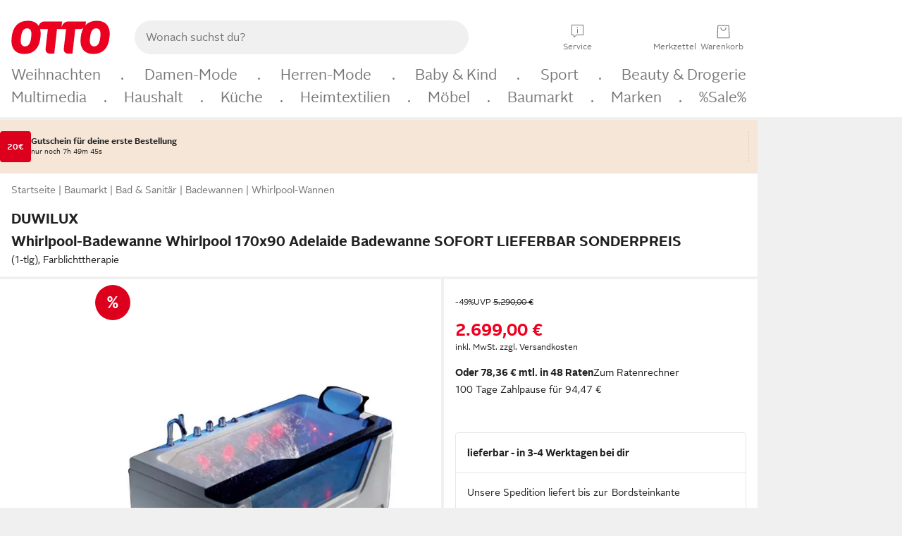

--- FILE ---
content_type: text/html; charset=UTF-8
request_url: https://www.otto.de/p/duwilux-whirlpool-badewanne-whirlpool-170x90-adelaide-badewanne-1-tlg-farblichttherapie-S05320XL/
body_size: 2247
content:
<!DOCTYPE html>
<html lang="en">
<head>
    <meta charset="utf-8">
    <meta name="viewport" content="width=device-width, initial-scale=1">
    <title></title>
    <style>
        body {
            font-family: "Arial";
        }
    </style>
    <script type="text/javascript">
    window.awsWafCookieDomainList = [];
    window.gokuProps = {
"key":"AQIDAHjcYu/GjX+QlghicBgQ/7bFaQZ+m5FKCMDnO+vTbNg96AEct8ATICFhFyXmpwCUbSULAAAAfjB8BgkqhkiG9w0BBwagbzBtAgEAMGgGCSqGSIb3DQEHATAeBglghkgBZQMEAS4wEQQMlX59Rrr0LhvLAZ/rAgEQgDsu4XPoEehxb/ox1dtZPg5Zugln1Nccq4UYO05IMnsRo/2DbAWqPidiqxH/8mmsSW5BT/Bc07c9mbS26A==",
          "iv":"CgAEKRuAjAAASDZY",
          "context":"M7c1xNUgYbAFQ/l5PXPuVGOEAORQg4MwBAVam7Wx46k7PsUT8ieGSr8Ipht0U+RZRRyEvomQZRQdwl1/6YI5Th+DmScaoLdSb8bNSX2nTzmck+WJCwvTy5M0F26tPmpovIsFMwqucJ5W8xYwK2swXprEwafN/[base64]/vza+xTMybermqpwVY6Dc9W3EMazb47jL1wz3M2Wgbm7ZiYLJ8hi/[base64]"
};
    </script>
    <script src="https://f79a0c10c9b0.0963aa52.eu-central-1.token.awswaf.com/f79a0c10c9b0/c80b958be406/d511f4ca7598/challenge.js"></script>
</head>
<body>
    <div id="challenge-container"></div>
    <script type="text/javascript">
        AwsWafIntegration.saveReferrer();
        AwsWafIntegration.checkForceRefresh().then((forceRefresh) => {
            if (forceRefresh) {
                AwsWafIntegration.forceRefreshToken().then(() => {
                    window.location.reload(true);
                });
            } else {
                AwsWafIntegration.getToken().then(() => {
                    window.location.reload(true);
                });
            }
        });
    </script>
    <noscript>
        <h1>JavaScript is disabled</h1>
        In order to continue, we need to verify that you're not a robot.
        This requires JavaScript. Enable JavaScript and then reload the page.
    </noscript>
</body>
</html>

--- FILE ---
content_type: text/css
request_url: https://static.otto.de/benefit-tag/assets/ft9.benefit-tag.detailview_element_script_and_style.CN-2iLKO.css
body_size: 784
content:
.benefit-detailview{position:relative;padding:4px 8px 4px 22px;display:inline-block;background-color:var(--oc-base-color-gray-400, #6d6d6d);color:var(--oc-base-color-white-100, #ffffff);cursor:pointer;font:var(--oc-semantic-font-copy-100, 400 .875rem/1.5rem "OTTOSans", Arial, Helvetica, sans-serif)}.benefit-detailview .benefit-detailview--text:hover{text-decoration:underline}.benefit-detailview:before{position:absolute;top:4px;left:8px;content:">";vertical-align:top;font-family:OttoIcons}.benefit-detailview2021{height:48px;padding:0 12px;border-radius:16px;background-color:var(--oc-semantic-color-canvas-background, #ffffff);color:var(--oc-base-color-black-100, #212121);cursor:pointer;font:var(--oc-semantic-font-copy-100, 400 .875rem/1.5rem "OTTOSans", Arial, Helvetica, sans-serif);overflow:hidden;text-overflow:ellipsis}.benefit-detailview2021-text{line-height:48px;white-space:nowrap}.benefit-detailview_partnerbenefit{text-align:left;color:var(--oc-base-color-black-100, #212121);background:var(--oc-base-color-white-100, #ffffff);visibility:visible!important;display:flex;flex-direction:column;min-width:unset;max-width:unset}.benefit-detailview_partnerbenefit-img{font-size:24px;height:14px;color:#46b36f;margin-top:1px;font-family:OttoIcons;vertical-align:top;margin-right:16px;float:left}.benefit-detailview_partnerbenefit-sponsored{fill:#777;height:16px;margin-left:3px;width:16px;vertical-align:sub}.benefit-detailview_partnerbenefit-activation{font:var(--oc-semantic-font-copy-100, 400 .875rem/1.5rem "OTTOSans", Arial, Helvetica, sans-serif);line-height:24px;overflow:hidden;float:right}.benefit-detailview_partnerbenefit-headline{font-weight:700}.benefit-detailview_partnerbenefit-subline{display:flex;align-items:center;justify-content:space-between}@media screen and (max-width:48em){.benefit-detailview_partnerbenefit-subline{margin-top:4px}}@media screen and (min-width:48em){.benefit-detailview_partnerbenefit-subline{margin-top:8px}}.benefit-detailview_partnerbenefit-subline-left{display:flex;flex-wrap:wrap}.benefit-detailview_partnerbenefit-subline-app-only-button{overflow:hidden;margin-left:auto;margin-right:0}.benefit-detailview_partnerbenefit-scarcity{margin-right:var(--oc-semantic-spacing-25, 4px);font:var(--oc-semantic-font-copy-100, 400 .875rem/1.5rem "OTTOSans", Arial, Helvetica, sans-serif)}.benefit-detailview_partnerbenefit-scarcity-expired{color:var(--oc-semantic-color-text-secondary, #6d6d6d)}.benefit-detailview__early-access{display:grid;grid-template-columns:1fr auto;gap:var(--oc-semantic-spacing-25, 4px)}.benefit-detailview__early-access__topline,.benefit-detailview__early-access__subline{height:var(--oc-semantic-spacing-100, 16px)}.benefit-detailview__early-access__headline{line-height:var(--oc-semantic-spacing-75, 12px)}.benefit-detailview__early-access__topline{display:flex;align-items:center;align-self:stretch;gap:var(--oc-semantic-spacing-25, 4px);color:var(--oc-semantic-color-text-sale, #dc001d)}.benefit-detailview__early-access__subline{display:flex;align-items:center;flex-wrap:wrap;gap:var(--oc-semantic-spacing-25, 4px)}.benefit-detailview__early-access__up-logo{display:flex;height:13px;width:22px}.benefit-detailview__early-access__content{display:flex;flex-direction:column;gap:var(--oc-semantic-spacing-12, 2px)}.benefit-detailview__early-access-scarcity{font:var(--oc-semantic-font-copy-75, 400 .75rem/1rem "OTTOSans", Arial, Helvetica, sans-serif)}.benefit-detailview__early-access-scarcity-expired{color:var(--oc-semantic-color-text-secondary, #6d6d6d)}.benefit-detailview__early-access__action-container{display:flex;align-items:center}ft9-detailview-v1[add-padding]>.benefit-detailview__clean{border:1px solid #e6e6e6;padding:var(--oc-semantic-spacing-75, 12px)}.benefit-detailview__clean{display:flex;gap:var(--oc-semantic-spacing-50, 8px);justify-content:space-between}.benefit-detailview__clean__subline{display:flex;flex-wrap:wrap;gap:var(--oc-semantic-spacing-25, 4px)}.benefit-detailview__clean__topline{color:var(--oc-semantic-color-text-sale, #dc001d);display:flex;gap:var(--oc-semantic-spacing-25, 4px)}.benefit-detailview__clean__up-logo{height:13px;width:22px}.benefit-detailview__clean__content{display:flex;flex-direction:column;gap:var(--oc-semantic-spacing-12, 2px)}.benefit-detailview__clean-scarcity-expired{color:var(--oc-semantic-color-text-secondary, #6d6d6d)}.benefit-detailview__clean__action-container{display:flex;align-items:center}


--- FILE ---
content_type: text/javascript
request_url: https://static.otto.de/up-teaserui/assets/FT9BCN.up-teaserui.attributes.module.DFYBa6EE.js
body_size: 364
content:
import{j as o,m as n,as as f,at as g,au as y,a0 as m,av as p,aw as h,ax as A,ay as l}from"./FT9BCN.up-teaserui.index-client.module.BdOxBA8G.js";const N=Symbol("is custom element"),d=Symbol("is html");function v(t,s,e,i){var r=E(t);o&&(r[s]=t.getAttribute(s),s==="src"||s==="srcset"||s==="href"&&t.nodeName==="LINK")||r[s]!==(r[s]=e)&&(s==="loading"&&(t[h]=e),e==null?t.removeAttribute(s):typeof e!="string"&&u(t).includes(s)?t[s]=e:t.setAttribute(s,e))}function L(t,s,e){var i=y,r=m;let a=o;o&&n(!1),f(null),g(null);try{s!=="style"&&(c.has(t.getAttribute("is")||t.nodeName)||!customElements||customElements.get(t.getAttribute("is")||t.tagName.toLowerCase())?u(t).includes(s):e&&typeof e=="object")?t[s]=e:v(t,s,e==null?e:String(e))}finally{f(i),g(r),a&&n(!0)}}function E(t){return t.__attributes??={[N]:t.nodeName.includes("-"),[d]:t.namespaceURI===A}}var c=new Map;function u(t){var s=t.getAttribute("is")||t.nodeName,e=c.get(s);if(e)return e;c.set(s,e=[]);for(var i,r=t,a=Element.prototype;a!==r;){i=l(r);for(var _ in i)i[_].set&&e.push(_);r=p(r)}return e}export{v as a,L as s};
//# sourceMappingURL=FT9BCN.up-teaserui.attributes.module.DFYBa6EE.js.map


--- FILE ---
content_type: text/javascript
request_url: https://static.otto.de/up-teaserui/assets/FT9BCN.up-teaserui.DetailviewTeaser.module.CMq-gr8t.js
body_size: 806
content:
import{a9 as C,p as y,e as E,aa as x,ab as d,ac as v}from"./FT9BCN.up-teaserui.index-client.module.BdOxBA8G.js";import{o as I,l as r}from"./FT9BCN.up-teaserui.logger.module.DEytIPqy.js";import{T as $,a as L}from"./FT9BCN.up-teaserui.ToSignUp.module.C5RrMovQ.js";import{T as l,g as S}from"./FT9BCN.up-teaserui.TeaserUtils.module.nLflsFA9.js";import{T as u}from"./FT9BCN.up-teaserui.TeaserType.module.djpQUUms.js";import"./FT9BCN.up-teaserui.IntersectionObserver.module.BbVqvSWs.js";import"./FT9BCN.up-teaserui.attributes.module.DFYBa6EE.js";import"./FT9BCN.up-teaserui.this.module.DhiaHOXV.js";import"./FT9BCN.up-teaserui.TrackingService.module.CV5pHaxG.js";import"./FT9BCN.up-teaserui.TeaserTracking.module.xrNrO7JJ.js";import"./FT9BCN.up-teaserui.HeadlineHelper.module.B-iZDiJL.js";import"./FT9BCN.up-teaserui.SheetData.module.CJX-jF4x.js";const m=C(new Map([])),b=(p,o)=>{m.update(n=>(n.set(p,o),n))};function P(p,o){y(o,!0);const n=()=>v(m,"$detailviewTeaserContextStore",f),[f,g]=x(),c="MediaObject25";function T(e){return{teaserType:e.teaserType,teaserContent:e.teaserContent,showUpLogo:S(e.teaserType,l.DETAILVIEW)}}async function h(e){let t=`/up-teaserui/gateway/articleTeaserContext?variationId=${e}`;const s=n().get(t);if(s)return r.info("Response from cache for detailViewContext with teaserType: "+s.teaserType),T(s);try{let a=await fetch(t,{credentials:"include",method:"GET",headers:{"Content-Type":"application/json"}});if(a.status===200)return a.json().then(i=>(r.info("Response status 200 from articleTeaserContext with teaserType: "+i.teaserType),b(t,i),T(i)));r.error(`Status ${a.status} updating detailview teaser context`);return}catch(a){r.error("Error updating detailview teaser context: "+a);return}}const w=async e=>{if(r.info(`Handling variation changed event with variation ${e.variationId}`),e.cdc)e.targetElement.innerHTML=e.variationId;else{const t=await h(e.variationId);if(!t||!e.targetElement||t.teaserType===u.NO_CONTENT)return;t.teaserType===u.TO_LOGIN?d($,{target:e.targetElement,props:{teaserContent:t.teaserContent,teaserSize:c}}):d(L,{target:e.targetElement,props:{teaserContent:t.teaserContent,teaserType:t.teaserType,teaserSize:c,teaserTouchPoint:l.DETAILVIEW}})}};I(()=>{o.data.disableArticleTeaser||window.o_global.eventQBus.on("ft9.up-teaser.variationChanged",w)}),E(),g()}export{P as default};
//# sourceMappingURL=FT9BCN.up-teaserui.DetailviewTeaser.module.CMq-gr8t.js.map


--- FILE ---
content_type: text/javascript;charset=UTF-8
request_url: https://www.otto.de/order/statics/ft1.order-core.api.module.5c95e890.js
body_size: 608
content:
window.o_order=window.o_order||{};var c=Object.defineProperty,v=(r,e,o)=>e in r?c(r,e,{enumerable:!0,configurable:!0,writable:!0,value:o}):r[e]=o,g=(r,e,o)=>v(r,typeof e!="symbol"?e+"":e,o),m=(r,e,o)=>new Promise((d,i)=>{var a=t=>{try{n(o.next(t))}catch(s){i(s)}},u=t=>{try{n(o.throw(t))}catch(s){i(s)}},n=t=>t.done?d(t.value):Promise.resolve(t.value).then(a,u);n((o=o.apply(r,e)).next())});class p{constructor(){g(this,"initialized",!1)}addToBasket(e){return m(this,null,function*(){var o=yield fetch("/order/addToBasket",{method:"POST",headers:{"Content-Type":"application/json","X-Requested-With":"XMLHttpRequest"},body:JSON.stringify({variationId:e.variationId,itemOrigin:e.itemOrigin,quantity:e.quantity,tracking:e.tracking})}),d,i=yield o.text().then(a=>window.o_order.utils.parseJson(a));o.status===201?(d=!i.limitReached,window.o_order.common.basketChange.triggerBasketChange(),window.o_order.firebaseBridge.emitAddToBasketEvent(i)):d=!1,i&&"eventMergeId"in i&&window.o_order.tracking.submitDummyEventMerge("add",i.eventMergeId),window.o_global.eventQBus.emit("ft1.order-core.addToBasketResult",{variationId:e.variationId,successful:d,eventMergeId:i.eventMergeId})})}init(){window.o_global.eventQBus.on("ft1.order-core.addToBasket",e=>{this.addToBasket(e)})}}var l,w;window.o_order=(l=window.o_order)!=null?l:{},window.o_order.api=(w=window.o_order.api)!=null?w:{},window.o_order.api.initialized||(window.o_order.api.initialized=!0,window.o_global.eventQBus.onModuleLoaded("ft1.order-core.api",["ft1.order-core.common-public"],()=>new p().init())),window.o_global.eventQBus.emit("ft1.order-core.api-loaded"),window.o_global.eventQBus.emit("assets.module.loaded",{moduleId:"ft1.order-core.api"});

//# sourceMappingURL=/order/statics/ft1.order-core.api.module.5c95e890.js.map


--- FILE ---
content_type: text/javascript
request_url: https://static.otto.de/up-teaserui/assets/FT9BCN.up-teaserui.this.module.DhiaHOXV.js
body_size: 4
content:
import{h as t,ae as T,af as k,T as S,ag as c}from"./FT9BCN.up-teaserui.index-client.module.BdOxBA8G.js";function h(r,f){return r===f||(r==null?void 0:r[c])===f}function A(r={},f,a,q){return t(()=>{var i,s;return T(()=>{i=s,s=[],k(()=>{r!==a(...s)&&(f(r,...s),i&&h(a(...i),r)&&f(null,...i))})}),()=>{S(()=>{s&&h(a(...s),r)&&f(null,...s)})}}),r}export{A as b};
//# sourceMappingURL=FT9BCN.up-teaserui.this.module.DhiaHOXV.js.map


--- FILE ---
content_type: text/javascript
request_url: https://static.otto.de/up-teaserui/assets/FT9BCN.up-teaserui.client-entry.module.VXMKNCXS.js
body_size: -131
content:
import{az as s,aA as t}from"./FT9BCN.up-teaserui.index-client.module.BdOxBA8G.js";export{s as add,t as start};
//# sourceMappingURL=FT9BCN.up-teaserui.client-entry.module.VXMKNCXS.js.map


--- FILE ---
content_type: text/javascript
request_url: https://static.otto.de/up-teaserui/assets/FT9BCN.up-teaserui.PointsInfoBanner.module.CuDd-iPc.js
body_size: 1642
content:
import{g as V,p as S,f as O,s as A,c as y,r as b,t as L,b as U,a8 as H,d as M,e as x,a9 as R,aa as D,a6 as G,ab as w,ac as j}from"./FT9BCN.up-teaserui.index-client.module.BdOxBA8G.js";import{o as P,l}from"./FT9BCN.up-teaserui.logger.module.DEytIPqy.js";import{a as F,o as J}from"./FT9BCN.up-teaserui.IntersectionObserver.module.BbVqvSWs.js";import{s as h,a as Q}from"./FT9BCN.up-teaserui.attributes.module.DFYBa6EE.js";import{a as K,T as C,A as T}from"./FT9BCN.up-teaserui.TrackingService.module.CV5pHaxG.js";import{s as W}from"./FT9BCN.up-teaserui.index-client.module.BdrFFoC1.js";var Y=O('<div class="points-info-banner" id="points-info-banner" data-testid="points-info-banner" data-sheet-full-bleed-content="true" style="cursor: pointer; display:flex;"><svg aria-label="otto-up-punkte" class="pl_icon100 oc-mr-75" role="img"><use data-testid="pl_icon_otto-up-points" href="/assets-static/icons/pl_icon_otto-up-points.svg#pl_icon_otto-up-points" xlink:href="/assets-static/icons/pl_icon_otto-up-points.svg#pl_icon_otto-up-points"></use></svg> <oc-link-v2> </oc-link-v2></div>',2);function q(n,t){S(t,!0);let i;const g=()=>{i.sendEvent(C.SubmitEvent,{up_PointsBanner:[T.OPEN],up_BannerType:[t.pointsInfoBannerType]})},d=()=>{i.sendEvent(C.SubmitEvent,{up_PointsBanner:[T.SEEN],up_BannerType:[t.pointsInfoBannerType]})},f=()=>{i.sendEvent(C.MergeEvent,{up_PointsBanner:[T.VIEW],up_BannerType:[t.pointsInfoBannerType]})},u=async()=>{await W.create({open:!0,id:"points-info-banner-sheet",headline:t.pointsInfoBannerContent.sheetTitle,url:t.pointsInfoBannerContent.sheetUrl,noContentPadding:!0})},B=async()=>{g(),await u()};P(()=>{i=new K,f()});var s=Y();s.__mousedown=d;var r=A(y(s),2);h(r,"variant","secondary"),h(r,"as-button",""),h(r,"data-testid","points-info-banner-description"),r.__click=B;var v=y(r,!0);b(r),b(s),F(s,m=>{var _;return(_=J)==null?void 0:_(m)}),L(()=>{Q(s,"data-points-info-banner-type",t.pointsInfoBannerType),U(v,t.pointsInfoBannerContent.description)}),H("enterViewport",s,d),M(n,s),x()}V(["mousedown","click"]);var E=(n=>(n.JOIN_BASIC_AND_PLUS="JoinBasicAndPlus",n.PLUS="Plus",n.BASIC="Basic",n.VIP_BASIC="VipBasic",n.VIP_UPGRADE="VipUpgrade",n.VIP_PLUS="VipPlus",n.NO_CONTENT="NoContent",n.TO_LOGIN="ToLogin",n))(E||{});function N(n,t){q(n,{get pointsInfoBannerContent(){return t.content},get pointsInfoBannerType(){return t.type}})}const k=R(new Map([])),z=(n,t)=>{k.update(i=>(i.set(n,t),i))};function on(n,t){S(t,!0);const i=()=>j(k,"$pointsInfoBannerContextStore",g),[g,d]=D();let f,u=!1;const B=100,s=4e3;async function r(e,o=void 0){let c=`/up-teaserui/gateway/pointsInfoBannerContext?variationId=${e}`;o!==void 0&&(c+=`&benefitId=${o}`);const a=i().get(c);if(a)return l.info("Response from cache for pointsInfoBannerContext with pointsInfoBannerType: "+a.pointsInfoBannerType),a;try{let p=await fetch(c,{credentials:"include",method:"GET",headers:{"Content-Type":"application/json"}});if(p.status===200)return p.json().then(I=>(l.info("Response status 200 from pointsInfoBannerContext with pointsInfoBannerType: "+I.pointsInfoBannerType),z(c,I),{pointsInfoBannerContent:I.pointsInfoBannerContent,pointsInfoBannerType:I.pointsInfoBannerType}));l.error(`Status ${p.status} updating points info banner context`);return}catch(p){l.error("Error updating points info banner context: "+p);return}}const v=async e=>{if(l.info(`Handling variation changed event with variation ${e.variationId}`),e.cdc)e.targetElement.innerHTML=e.variationId;else{const o=await r(e.variationId);if(!o||!e.targetElement||o.pointsInfoBannerType===E.NO_CONTENT)return;f=e.targetElement,w(N,{target:e.targetElement,props:{content:o.pointsInfoBannerContent,type:o.pointsInfoBannerType}})}u=!0},m=async e=>{const{variationId:o,id:c}=e;let a=!1,p=setInterval(async()=>{u&&!a&&(a=!0,await _(p,o,c),a=!1)},B);setTimeout(()=>{clearInterval(p)},s)},_=async(e,o,c)=>{l.info(`Handling benefit toggled event with variation ${o} and benefit ${c}`);const a=await r(o,c);!a||!f||a.pointsInfoBannerType===E.NO_CONTENT||(f.innerHTML="",w(N,{target:f,props:{content:a.pointsInfoBannerContent,type:a.pointsInfoBannerType}}),u=!1,clearInterval(e))};P(async()=>{const{benefitEvents:e}=await G(async()=>{const{benefitEvents:o}=await import("./FT9BCN.up-teaserui.index.module.BjvYoPcq.js");return{benefitEvents:o}},[]);t.data.disablePointsInfoBanner||(window.o_global.eventQBus.on("ft9.up-teaser-info-banner.variationChanged",v),e.active.on(m))}),x(),d()}export{on as default};
//# sourceMappingURL=FT9BCN.up-teaserui.PointsInfoBanner.module.CuDd-iPc.js.map


--- FILE ---
content_type: application/javascript; charset=utf-8
request_url: https://static.otto.de/feature-components/benefit/assets/ofc.benefit.vendor.module.C-DRcdkn.js
body_size: 12061
content:
var jr=Object.defineProperty;var Oe=t=>{throw TypeError(t)};var qr=(t,e,r)=>e in t?jr(t,e,{enumerable:!0,configurable:!0,writable:!0,value:r}):t[e]=r;var A=(t,e,r)=>qr(t,typeof e!="symbol"?e+"":e,r),se=(t,e,r)=>e.has(t)||Oe("Cannot "+r);var d=(t,e,r)=>(se(t,e,"read from private field"),r?r.call(t):e.get(t)),b=(t,e,r)=>e.has(t)?Oe("Cannot add the same private member more than once"):e instanceof WeakSet?e.add(t):e.set(t,r),k=(t,e,r,n)=>(se(t,e,"write to private field"),n?n.call(t,r):e.set(t,r),r),lt=(t,e,r)=>(se(t,e,"access private method"),r);const Yr="5";var Ye,Be,He;typeof window<"u"&&((He=(Be=(Ye=window.__svelte)!=null?Ye:window.__svelte={}).v)!=null?He:Be.v=new Set).add(Yr);const Br=1,Hr=2,Ue="[",Ve="[!",We="]",wt={},m=Symbol(),Ur="http://www.w3.org/1999/xhtml",Ke=!1;var Ge=Array.isArray,Vr=Array.prototype.indexOf,Wr=Array.from,Kt=Object.keys,Nt=Object.defineProperty,gt=Object.getOwnPropertyDescriptor,Kr=Object.getOwnPropertyDescriptors,Gr=Object.prototype,zr=Array.prototype,ze=Object.getPrototypeOf,Re=Object.isExtensible;const Jr=()=>{};function Je(t){for(var e=0;e<t.length;e++)t[e]()}function Xr(){var t,e,r=new Promise((n,i)=>{t=n,e=i});return{promise:r,resolve:t,reject:e}}const C=2,$e=4,we=8,Ot=16,J=32,ft=64,Xe=128,L=256,Gt=512,T=1024,D=2048,ut=4096,it=8192,dt=16384,ge=32768,ee=65536,Ce=1<<17,Zr=1<<18,ye=1<<19,Qr=1<<20,le=1<<21,Ee=1<<22,ht=1<<23,Bt=Symbol("$state"),tn=Symbol("legacy props"),en=Symbol(""),me=new class extends Error{constructor(){super(...arguments);A(this,"name","StaleReactionError");A(this,"message","The reaction that called `getAbortSignal()` was re-run or destroyed")}},Ze=3,zt=8;function rn(){throw new Error("https://svelte.dev/e/await_outside_boundary")}function nn(t){throw new Error("https://svelte.dev/e/lifecycle_outside_component")}function sn(){throw new Error("https://svelte.dev/e/async_derived_orphan")}function fn(t){throw new Error("https://svelte.dev/e/effect_in_teardown")}function un(){throw new Error("https://svelte.dev/e/effect_in_unowned_derived")}function ln(t){throw new Error("https://svelte.dev/e/effect_orphan")}function an(){throw new Error("https://svelte.dev/e/effect_update_depth_exceeded")}function on(){throw new Error("https://svelte.dev/e/hydration_failed")}function cn(){throw new Error("https://svelte.dev/e/state_descriptors_fixed")}function hn(){throw new Error("https://svelte.dev/e/state_prototype_fixed")}function vn(){throw new Error("https://svelte.dev/e/state_unsafe_mutation")}function re(t){console.warn("https://svelte.dev/e/hydration_mismatch")}let g=!1;function tt(t){g=t}let E;function st(t){if(t===null)throw re(),wt;return E=t}function be(){return st(Rt(E))}function _i(t){if(g){if(Rt(E)!==null)throw re(),wt;E=t}}function _n(){for(var t=0,e=E;;){if(e.nodeType===zt){var r=e.data;if(r===We){if(t===0)return e;t-=1}else(r===Ue||r===Ve)&&(t+=1)}var n=Rt(e);e.remove(),e=n}}function dn(t){if(!t||t.nodeType!==zt)throw re(),wt;return t.data}function Qe(t){return t===this.v}function pn(t,e){return t!=t?e==e:t!==e||t!==null&&typeof t=="object"||typeof t=="function"}function $n(t){return!pn(t,this.v)}let wn=!1,F=null;function Jt(t){F=t}function gn(t,e=!1,r){F={p:F,c:null,e:null,s:t,x:null,l:null}}function yn(t){var e=F,r=e.e;if(r!==null){e.e=null;for(var n of r)pr(n)}return t!==void 0&&(e.x=t),F=e.p,t!=null?t:{}}function tr(){return!0}const En=new WeakMap;function mn(t){var e=$;if(e===null)return p.f|=ht,t;if((e.f&ge)===0){if((e.f&Xe)===0)throw!e.parent&&t instanceof Error&&er(t),t;e.b.error(t)}else Te(t,e)}function Te(t,e){for(;e!==null;){if((e.f&Xe)!==0)try{e.b.error(t);return}catch(r){t=r}e=e.parent}throw t instanceof Error&&er(t),t}function er(t){const e=En.get(t);e&&(Nt(t,"message",{value:e.message}),Nt(t,"stack",{value:e.stack}))}let xt=[],ae=[];function rr(){var t=xt;xt=[],Je(t)}function bn(){var t=ae;ae=[],Je(t)}function nr(t){xt.length===0&&queueMicrotask(rr),xt.push(t)}function Tn(){xt.length>0&&rr(),ae.length>0&&bn()}function An(){for(var t=$.b;t!==null&&!t.has_pending_snippet();)t=t.parent;return t===null&&rn(),t}function ir(t){var e=C|D,r=p!==null&&(p.f&C)!==0?p:null;return $===null||r!==null&&(r.f&L)!==0?e|=L:$.f|=ye,{ctx:F,deps:null,effects:null,equals:Qe,f:e,fn:t,reactions:null,rv:0,v:m,wv:0,parent:r!=null?r:$,ac:null}}function Nn(t,e){let r=$;r===null&&sn();var n=r.b,i=void 0,s=Ne(m),l=null,f=!p;return qn(()=>{var _;try{var u=t()}catch(h){u=Promise.reject(h)}var a=()=>u;i=(_=l==null?void 0:l.then(a,a))!=null?_:Promise.resolve(u),l=i;var o=y,c=n.pending;f&&(n.update_pending_count(1),c||o.increment());const v=(h,w=void 0)=>{l=null,c||o.activate(),w?w!==me&&(s.f|=ht,he(s,w)):((s.f&ht)!==0&&(s.f^=ht),he(s,h)),f&&(n.update_pending_count(-1),c||o.decrement()),ur()};if(i.then(v,h=>v(null,h||"unknown")),o)return()=>{queueMicrotask(()=>o.neuter())}}),new Promise(u=>{function a(o){function c(){o===i?u(s):a(i)}o.then(c,c)}a(i)})}function sr(t){var e=t.effects;if(e!==null){t.effects=null;for(var r=0;r<e.length;r+=1)z(e[r])}}function Sn(t){for(var e=t.parent;e!==null;){if((e.f&C)===0)return e;e=e.parent}return null}function Ae(t){var e,r=$;U(Sn(t));try{sr(t),e=Or(t)}finally{U(r)}return e}function fr(t){var e=Ae(t);if(t.equals(e)||(t.v=e,t.wv=Sr()),!pt)if(et!==null)et.set(t,t.v);else{var r=(rt||(t.f&L)!==0)&&t.deps!==null?ut:T;O(t,r)}}function kn(t,e,r){const n=ir;if(e.length===0){r(t.map(n));return}var i=y,s=$,l=On(),f=An();Promise.all(e.map(u=>Nn(u))).then(u=>{i==null||i.activate(),l();try{r([...t.map(n),...u])}catch(a){(s.f&dt)===0&&Te(a,s)}i==null||i.deactivate(),ur()}).catch(u=>{f.error(u)})}function On(){var t=$,e=p,r=F;return function(){U(t),I(e),Jt(r)}}function ur(){U(null),I(null),Jt(null)}const Ct=new Set;let y=null,et=null,Pe=new Set,Xt=[];function lr(){const t=Xt.shift();Xt.length>0&&queueMicrotask(lr),t()}let _t=[],ne=null,oe=!1,Ht=!1;var mt,bt,Z,It,jt,ot,Tt,ct,Q,At,qt,Yt,j,ar,Ut,ce;const te=class te{constructor(){b(this,j);A(this,"current",new Map);b(this,mt,new Map);b(this,bt,new Set);b(this,Z,0);b(this,It,null);b(this,jt,!1);b(this,ot,[]);b(this,Tt,[]);b(this,ct,[]);b(this,Q,[]);b(this,At,[]);b(this,qt,[]);b(this,Yt,[]);A(this,"skipped_effects",new Set)}process(e){var s;_t=[];var r=null;if(Ct.size>1){r=new Map,et=new Map;for(const[l,f]of this.current)r.set(l,{v:l.v,wv:l.wv}),l.v=f;for(const l of Ct)if(l!==this)for(const[f,u]of d(l,mt))r.has(f)||(r.set(f,{v:f.v,wv:f.wv}),f.v=u)}for(const l of e)lt(this,j,ar).call(this,l);if(d(this,ot).length===0&&d(this,Z)===0){lt(this,j,ce).call(this);var n=d(this,ct),i=d(this,Q);k(this,ct,[]),k(this,Q,[]),k(this,At,[]),y=null,Me(n),Me(i),y===null?y=this:Ct.delete(this),(s=d(this,It))==null||s.resolve()}else lt(this,j,Ut).call(this,d(this,ct)),lt(this,j,Ut).call(this,d(this,Q)),lt(this,j,Ut).call(this,d(this,At));if(r){for(const[l,{v:f,wv:u}]of r)l.wv<=u&&(l.v=f);et=null}for(const l of d(this,ot))Et(l);for(const l of d(this,Tt))Et(l);k(this,ot,[]),k(this,Tt,[])}capture(e,r){d(this,mt).has(e)||d(this,mt).set(e,r),this.current.set(e,e.v)}activate(){y=this}deactivate(){y=null;for(const e of Pe)if(Pe.delete(e),e(),y!==null)break}neuter(){k(this,jt,!0)}flush(){_t.length>0?cr():lt(this,j,ce).call(this),y===this&&(d(this,Z)===0&&Ct.delete(this),this.deactivate())}increment(){k(this,Z,d(this,Z)+1)}decrement(){if(k(this,Z,d(this,Z)-1),d(this,Z)===0){for(const e of d(this,qt))O(e,D),kt(e);for(const e of d(this,Yt))O(e,ut),kt(e);k(this,ct,[]),k(this,Q,[]),this.flush()}else this.deactivate()}add_callback(e){d(this,bt).add(e)}settled(){var e;return((e=d(this,It))!=null?e:k(this,It,Xr())).promise}static ensure(){if(y===null){const e=y=new te;Ct.add(y),Ht||te.enqueue(()=>{y===e&&e.flush()})}return y}static enqueue(e){Xt.length===0&&queueMicrotask(lr),Xt.unshift(e)}};mt=new WeakMap,bt=new WeakMap,Z=new WeakMap,It=new WeakMap,jt=new WeakMap,ot=new WeakMap,Tt=new WeakMap,ct=new WeakMap,Q=new WeakMap,At=new WeakMap,qt=new WeakMap,Yt=new WeakMap,j=new WeakSet,ar=function(e){var o;e.f^=T;for(var r=e.first;r!==null;){var n=r.f,i=(n&(J|ft))!==0,s=i&&(n&T)!==0,l=s||(n&it)!==0||this.skipped_effects.has(r);if(!l&&r.fn!==null){if(i)r.f^=T;else if((n&$e)!==0)d(this,Q).push(r);else if((n&T)===0)if((n&Ee)!==0){var f=(o=r.b)!=null&&o.pending?d(this,Tt):d(this,ot);f.push(r)}else ie(r)&&((r.f&Ot)!==0&&d(this,At).push(r),Et(r));var u=r.first;if(u!==null){r=u;continue}}var a=r.parent;for(r=r.next;r===null&&a!==null;)r=a.next,a=a.parent}},Ut=function(e){for(const r of e)((r.f&D)!==0?d(this,qt):d(this,Yt)).push(r),O(r,T);e.length=0},ce=function(){if(!d(this,jt))for(const e of d(this,bt))e();d(this,bt).clear()};let St=te;function or(t){var e=Ht;Ht=!0;try{for(var r;;){if(Tn(),_t.length===0&&(y==null||y.flush(),_t.length===0))return ne=null,r;cr()}}finally{Ht=e}}function cr(){var t=yt;oe=!0;try{var e=0;for(Le(!0);_t.length>0;){var r=St.ensure();if(e++>1e3){var n,i;Rn()}r.process(_t),nt.clear()}}finally{oe=!1,Le(t),ne=null}}function Rn(){try{an()}catch(t){Te(t,ne)}}let at=null;function Me(t){var e=t.length;if(e!==0){for(var r=0;r<e;){var n=t[r++];if((n.f&(dt|it))===0&&ie(n)&&(at=[],Et(n),n.deps===null&&n.first===null&&n.nodes_start===null&&(n.teardown===null&&n.ac===null?mr(n):n.fn=null),at.length>0)){nt.clear();for(const i of at)Et(i);at=[]}}at=null}}function kt(t){for(var e=ne=t;e.parent!==null;){e=e.parent;var r=e.f;if(oe&&e===$&&(r&Ot)!==0)return;if((r&(ft|J))!==0){if((r&T)===0)return;e.f^=T}}_t.push(e)}const nt=new Map;function Ne(t,e){var r={f:0,v:t,reactions:null,equals:Qe,rv:0,wv:0};return r}function X(t,e){const r=Ne(t);return Vn(r),r}function Cn(t,e=!1,r=!0){const n=Ne(t);return e||(n.equals=$n),n}function W(t,e,r=!1){p!==null&&(!H||(p.f&Ce)!==0)&&tr()&&(p.f&(C|Ot|Ee|Ce))!==0&&!(S!=null&&S.includes(t))&&vn();let n=r?Pt(e):e;return he(t,n)}function he(t,e){if(!t.equals(e)){var r=t.v;pt?nt.set(t,e):nt.set(t,r),t.v=e;var n=St.ensure();n.capture(t,r),(t.f&C)!==0&&((t.f&D)!==0&&Ae(t),O(t,(t.f&L)===0?T:ut)),t.wv=Sr(),hr(t,D),$!==null&&($.f&T)!==0&&($.f&(J|ft))===0&&(M===null?Wn([t]):M.push(t))}return e}function fe(t){W(t,t.v+1)}function hr(t,e){var r=t.reactions;if(r!==null)for(var n=r.length,i=0;i<n;i++){var s=r[i],l=s.f,f=(l&D)===0;f&&O(s,e),(l&C)!==0?hr(s,ut):f&&((l&Ot)!==0&&at!==null&&at.push(s),kt(s))}}function Pt(t){if(typeof t!="object"||t===null||Bt in t)return t;const e=ze(t);if(e!==Gr&&e!==zr)return t;var r=new Map,n=Ge(t),i=X(0),s=vt,l=f=>{if(vt===s)return f();var u=p,a=vt;I(null),Fe(s);var o=f();return I(u),Fe(a),o};return n&&r.set("length",X(t.length)),new Proxy(t,{defineProperty(f,u,a){(!("value"in a)||a.configurable===!1||a.enumerable===!1||a.writable===!1)&&cn();var o=r.get(u);return o===void 0?o=l(()=>{var c=X(a.value);return r.set(u,c),c}):W(o,a.value,!0),!0},deleteProperty(f,u){var a=r.get(u);if(a===void 0){if(u in f){const o=l(()=>X(m));r.set(u,o),fe(i)}}else W(a,m),fe(i);return!0},get(f,u,a){var _;if(u===Bt)return t;var o=r.get(u),c=u in f;if(o===void 0&&(!c||(_=gt(f,u))!=null&&_.writable)&&(o=l(()=>{var h=Pt(c?f[u]:m),w=X(h);return w}),r.set(u,o)),o!==void 0){var v=G(o);return v===m?void 0:v}return Reflect.get(f,u,a)},getOwnPropertyDescriptor(f,u){var a=Reflect.getOwnPropertyDescriptor(f,u);if(a&&"value"in a){var o=r.get(u);o&&(a.value=G(o))}else if(a===void 0){var c=r.get(u),v=c==null?void 0:c.v;if(c!==void 0&&v!==m)return{enumerable:!0,configurable:!0,value:v,writable:!0}}return a},has(f,u){var v;if(u===Bt)return!0;var a=r.get(u),o=a!==void 0&&a.v!==m||Reflect.has(f,u);if(a!==void 0||$!==null&&(!o||(v=gt(f,u))!=null&&v.writable)){a===void 0&&(a=l(()=>{var _=o?Pt(f[u]):m,h=X(_);return h}),r.set(u,a));var c=G(a);if(c===m)return!1}return o},set(f,u,a,o){var B;var c=r.get(u),v=u in f;if(n&&u==="length")for(var _=a;_<c.v;_+=1){var h=r.get(_+"");h!==void 0?W(h,m):_ in f&&(h=l(()=>X(m)),r.set(_+"",h))}if(c===void 0)(!v||(B=gt(f,u))!=null&&B.writable)&&(c=l(()=>X(void 0)),W(c,Pt(a)),r.set(u,c));else{v=c.v!==m;var w=l(()=>Pt(a));W(c,w)}var P=Reflect.getOwnPropertyDescriptor(f,u);if(P!=null&&P.set&&P.set.call(o,a),!v){if(n&&typeof u=="string"){var q=r.get("length"),Y=Number(u);Number.isInteger(Y)&&Y>=q.v&&W(q,Y+1)}fe(i)}return!0},ownKeys(f){G(i);var u=Reflect.ownKeys(f).filter(c=>{var v=r.get(c);return v===void 0||v.v!==m});for(var[a,o]of r)o.v!==m&&!(a in f)&&u.push(a);return u},setPrototypeOf(){hn()}})}var xe,vr,_r,dr;function ve(){if(xe===void 0){xe=window,vr=/Firefox/.test(navigator.userAgent);var t=Element.prototype,e=Node.prototype,r=Text.prototype;_r=gt(e,"firstChild").get,dr=gt(e,"nextSibling").get,Re(t)&&(t.__click=void 0,t.__className=void 0,t.__attributes=null,t.__style=void 0,t.__e=void 0),Re(r)&&(r.__t=void 0)}}function Lt(t=""){return document.createTextNode(t)}function Dt(t){return _r.call(t)}function Rt(t){return dr.call(t)}function di(t,e){if(!g)return Dt(t);var r=Dt(E);if(r===null)r=E.appendChild(Lt());else if(e&&r.nodeType!==Ze){var n=Lt();return r==null||r.before(n),st(n),n}return st(r),r}function pi(t,e=1,r=!1){let n=g?E:t;for(var i;e--;)i=n,n=Rt(n);if(!g)return n;if(r&&(n==null?void 0:n.nodeType)!==Ze){var s=Lt();return n===null?i==null||i.after(s):n.before(s),st(s),s}return st(n),n}function Pn(t){t.textContent=""}function Mn(){return!1}function Se(t){var e=p,r=$;I(null),U(null);try{return t()}finally{I(e),U(r)}}function xn(t){$===null&&p===null&&ln(),p!==null&&(p.f&L)!==0&&$===null&&un(),pt&&fn()}function Ln(t,e){var r=e.last;r===null?e.last=e.first=t:(r.next=t,t.prev=r,e.last=t)}function V(t,e,r,n=!0){var u;var i=$;i!==null&&(i.f&it)!==0&&(t|=it);var s={ctx:F,deps:null,nodes_start:null,nodes_end:null,f:t|D,first:null,fn:e,last:null,next:null,parent:i,b:i&&i.b,prev:null,teardown:null,transitions:null,wv:0,ac:null};if(r)try{Et(s),s.f|=ge}catch(a){throw z(s),a}else e!==null&&kt(s);var l=r&&s.deps===null&&s.first===null&&s.nodes_start===null&&s.teardown===null&&(s.f&ye)===0;if(!l&&n&&(i!==null&&Ln(s,i),p!==null&&(p.f&C)!==0&&(t&ft)===0)){var f=p;((u=f.effects)!=null?u:f.effects=[]).push(s)}return s}function Dn(t){const e=V(we,null,!1);return O(e,T),e.teardown=t,e}function Fn(t){var i;xn();var e=$.f,r=!p&&(e&J)!==0&&(e&ge)===0;if(r){var n=F;((i=n.e)!=null?i:n.e=[]).push(t)}else return pr(t)}function pr(t){return V($e|Qr,t,!1)}function In(t){St.ensure();const e=V(ft,t,!0);return()=>{z(e)}}function jn(t){St.ensure();const e=V(ft,t,!0);return(r={})=>new Promise(n=>{r.outro?br(e,()=>{z(e),n(void 0)}):(z(e),n(void 0))})}function $r(t){return V($e,t,!1)}function qn(t){return V(Ee|ye,t,!0)}function wr(t,e=0){return V(we|e,t,!0)}function $i(t,e=[],r=[]){kn(e,r,n=>{V(we,()=>t(...n.map(G)),!0)})}function gr(t,e=0){var r=V(Ot|e,t,!0);return r}function Zt(t,e=!0){return V(J,t,!0,e)}function yr(t){var e=t.teardown;if(e!==null){const r=pt,n=p;De(!0),I(null);try{e.call(null)}finally{De(r),I(n)}}}function Er(t,e=!1){var r=t.first;for(t.first=t.last=null;r!==null;){const i=r.ac;i!==null&&Se(()=>{i.abort(me)});var n=r.next;(r.f&ft)!==0?r.parent=null:z(r,e),r=n}}function Yn(t){for(var e=t.first;e!==null;){var r=e.next;(e.f&J)===0&&z(e),e=r}}function z(t,e=!0){var r=!1;(e||(t.f&Zr)!==0)&&t.nodes_start!==null&&t.nodes_end!==null&&(Bn(t.nodes_start,t.nodes_end),r=!0),Er(t,e&&!r),Qt(t,0),O(t,dt);var n=t.transitions;if(n!==null)for(const s of n)s.stop();yr(t);var i=t.parent;i!==null&&i.first!==null&&mr(t),t.next=t.prev=t.teardown=t.ctx=t.deps=t.fn=t.nodes_start=t.nodes_end=t.ac=null}function Bn(t,e){for(;t!==null;){var r=t===e?null:Rt(t);t.remove(),t=r}}function mr(t){var e=t.parent,r=t.prev,n=t.next;r!==null&&(r.next=n),n!==null&&(n.prev=r),e!==null&&(e.first===t&&(e.first=n),e.last===t&&(e.last=r))}function br(t,e){var r=[];Tr(t,r,!0),Hn(r,()=>{z(t),e&&e()})}function Hn(t,e){var r=t.length;if(r>0){var n=()=>--r||e();for(var i of t)i.out(n)}else e()}function Tr(t,e,r){if((t.f&it)===0){if(t.f^=it,t.transitions!==null)for(const l of t.transitions)(l.is_global||r)&&e.push(l);for(var n=t.first;n!==null;){var i=n.next,s=(n.f&ee)!==0||(n.f&J)!==0;Tr(n,e,s?r:!1),n=i}}}function Un(t){Ar(t,!0)}function Ar(t,e){if((t.f&it)!==0){t.f^=it,(t.f&T)===0&&(O(t,D),kt(t));for(var r=t.first;r!==null;){var n=r.next,i=(r.f&ee)!==0||(r.f&J)!==0;Ar(r,i?e:!1),r=n}if(t.transitions!==null)for(const s of t.transitions)(s.is_global||e)&&s.in()}}let yt=!1;function Le(t){yt=t}let pt=!1;function De(t){pt=t}let p=null,H=!1;function I(t){p=t}let $=null;function U(t){$=t}let S=null;function Vn(t){p!==null&&(S===null?S=[t]:S.push(t))}let N=null,R=0,M=null;function Wn(t){M=t}let Nr=1,Ft=0,vt=Ft;function Fe(t){vt=t}let rt=!1;function Sr(){return++Nr}function ie(t){var c,v;var e=t.f;if((e&D)!==0)return!0;if((e&ut)!==0){var r=t.deps,n=(e&L)!==0;if(r!==null){var i,s,l=(e&Gt)!==0,f=n&&$!==null&&!rt,u=r.length;if((l||f)&&($===null||($.f&dt)===0)){var a=t,o=a.parent;for(i=0;i<u;i++)s=r[i],(l||!((c=s==null?void 0:s.reactions)!=null&&c.includes(a)))&&((v=s.reactions)!=null?v:s.reactions=[]).push(a);l&&(a.f^=Gt),f&&o!==null&&(o.f&L)===0&&(a.f^=L)}for(i=0;i<u;i++)if(s=r[i],ie(s)&&fr(s),s.wv>t.wv)return!0}(!n||$!==null&&!rt)&&O(t,T)}return!1}function kr(t,e,r=!0){var n=t.reactions;if(n!==null&&!(S!=null&&S.includes(t)))for(var i=0;i<n.length;i++){var s=n[i];(s.f&C)!==0?kr(s,e,!1):e===s&&(r?O(s,D):(s.f&T)!==0&&O(s,ut),kt(s))}}function Or(t){var w,P;var e=N,r=R,n=M,i=p,s=rt,l=S,f=F,u=H,a=vt,o=t.f;N=null,R=0,M=null,rt=(o&L)!==0&&(H||!yt||p===null),p=(o&(J|ft))===0?t:null,S=null,Jt(t.ctx),H=!1,vt=++Ft,t.ac!==null&&(Se(()=>{t.ac.abort(me)}),t.ac=null);try{t.f|=le;var c=t.fn,v=c(),_=t.deps;if(N!==null){var h;if(Qt(t,R),_!==null&&R>0)for(_.length=R+N.length,h=0;h<N.length;h++)_[R+h]=N[h];else t.deps=_=N;if(!rt||(o&C)!==0&&t.reactions!==null)for(h=R;h<_.length;h++)((P=(w=_[h]).reactions)!=null?P:w.reactions=[]).push(t)}else _!==null&&R<_.length&&(Qt(t,R),_.length=R);if(tr()&&M!==null&&!H&&_!==null&&(t.f&(C|ut|D))===0)for(h=0;h<M.length;h++)kr(M[h],t);return i!==null&&i!==t&&(Ft++,M!==null&&(n===null?n=M:n.push(...M))),(t.f&ht)!==0&&(t.f^=ht),v}catch(q){return mn(q)}finally{t.f^=le,N=e,R=r,M=n,p=i,rt=s,S=l,Jt(f),H=u,vt=a}}function Kn(t,e){let r=e.reactions;if(r!==null){var n=Vr.call(r,t);if(n!==-1){var i=r.length-1;i===0?r=e.reactions=null:(r[n]=r[i],r.pop())}}r===null&&(e.f&C)!==0&&(N===null||!N.includes(e))&&(O(e,ut),(e.f&(L|Gt))===0&&(e.f^=Gt),sr(e),Qt(e,0))}function Qt(t,e){var r=t.deps;if(r!==null)for(var n=e;n<r.length;n++)Kn(t,r[n])}function Et(t){var e=t.f;if((e&dt)===0){O(t,T);var r=$,n=yt;$=t,yt=!0;try{(e&Ot)!==0?Yn(t):Er(t),yr(t);var i=Or(t);t.teardown=typeof i=="function"?i:null,t.wv=Nr;var s;Ke&&wn&&(t.f&D)!==0&&t.deps}finally{yt=n,$=r}}}async function wi(){await Promise.resolve(),or()}function G(t){var a;var e=t.f,r=(e&C)!==0;if(p!==null&&!H){var n=$!==null&&($.f&dt)!==0;if(!n&&!(S!=null&&S.includes(t))){var i=p.deps;if((p.f&le)!==0)t.rv<Ft&&(t.rv=Ft,N===null&&i!==null&&i[R]===t?R++:N===null?N=[t]:(!rt||!N.includes(t))&&N.push(t));else{((a=p.deps)!=null?a:p.deps=[]).push(t);var s=t.reactions;s===null?t.reactions=[p]:s.includes(p)||s.push(p)}}}else if(r&&t.deps===null&&t.effects===null){var l=t,f=l.parent;f!==null&&(f.f&L)===0&&(l.f^=L)}if(pt){if(nt.has(t))return nt.get(t);if(r){l=t;var u=l.v;return((l.f&T)===0&&l.reactions!==null||Rr(l))&&(u=Ae(l)),nt.set(l,u),u}}else if(r){if(l=t,et!=null&&et.has(l))return et.get(l);ie(l)&&fr(l)}if((t.f&ht)!==0)throw t.v;return t.v}function Rr(t){if(t.v===m)return!0;if(t.deps===null)return!1;for(const e of t.deps)if(nt.has(e)||(e.f&C)!==0&&Rr(e))return!0;return!1}function Cr(t){var e=H;try{return H=!0,t()}finally{H=e}}const Gn=-7169;function O(t,e){t.f=t.f&Gn|e}const Pr=new Set,_e=new Set;function zn(t,e,r,n={}){function i(s){if(n.capture||Mt.call(e,s),!s.cancelBubble)return Se(()=>r==null?void 0:r.call(this,s))}return t.startsWith("pointer")||t.startsWith("touch")||t==="wheel"?nr(()=>{e.addEventListener(t,i,n)}):e.addEventListener(t,i,n),i}function gi(t,e,r,n,i){var s={capture:n,passive:i},l=zn(t,e,r,s);(e===document.body||e===window||e===document||e instanceof HTMLMediaElement)&&Dn(()=>{e.removeEventListener(t,l,s)})}function yi(t){for(var e=0;e<t.length;e++)Pr.add(t[e]);for(var r of _e)r(t)}let Ie=null;function Mt(t){var Y;var e=this,r=e.ownerDocument,n=t.type,i=((Y=t.composedPath)==null?void 0:Y.call(t))||[],s=i[0]||t.target;Ie=t;var l=0,f=Ie===t&&t.__root;if(f){var u=i.indexOf(f);if(u!==-1&&(e===document||e===window)){t.__root=e;return}var a=i.indexOf(e);if(a===-1)return;u<=a&&(l=u)}if(s=i[l]||t.target,s!==e){Nt(t,"currentTarget",{configurable:!0,get(){return s||r}});var o=p,c=$;I(null),U(null);try{for(var v,_=[];s!==null;){var h=s.assignedSlot||s.parentNode||s.host||null;try{var w=s["__"+n];if(w!=null&&(!s.disabled||t.target===s))if(Ge(w)){var[P,...q]=w;P.apply(s,[t,...q])}else w.call(s,t)}catch(B){v?_.push(B):v=B}if(t.cancelBubble||h===e||h===null)break;s=h}if(v){for(let B of _)queueMicrotask(()=>{throw B});throw v}}finally{t.__root=e,delete t.currentTarget,I(o),U(c)}}}function Jn(t){var e=document.createElement("template");return e.innerHTML=t.replaceAll("<!>","<!---->"),e.content}function Vt(t,e){var r=$;r.nodes_start===null&&(r.nodes_start=t,r.nodes_end=e)}function Ei(t,e){var r=(e&Br)!==0,n=(e&Hr)!==0,i,s=!t.startsWith("<!>");return()=>{if(g)return Vt(E,null),E;i===void 0&&(i=Jn(s?t:"<!>"+t),r||(i=Dt(i)));var l=n||vr?document.importNode(i,!0):i.cloneNode(!0);if(r){var f=Dt(l),u=l.lastChild;Vt(f,u)}else Vt(l,l);return l}}function Xn(t,e){if(g){$.nodes_end=E,be();return}t!==null&&t.before(e)}const Zn=["touchstart","touchmove"];function Qn(t){return Zn.includes(t)}function mi(t,e){var n;var r=e==null?"":typeof e=="object"?e+"":e;r!==((n=t.__t)!=null?n:t.__t=t.nodeValue)&&(t.__t=r,t.nodeValue=r+"")}function Mr(t,e){return xr(t,e)}function ti(t,e){var l;ve(),e.intro=(l=e.intro)!=null?l:!1;const r=e.target,n=g,i=E;try{for(var s=Dt(r);s&&(s.nodeType!==zt||s.data!==Ue);)s=Rt(s);if(!s)throw wt;tt(!0),st(s),be();const f=xr(t,{...e,anchor:s});if(E===null||E.nodeType!==zt||E.data!==We)throw re(),wt;return tt(!1),f}catch(f){if(f instanceof Error&&f.message.split("\n").some(u=>u.startsWith("https://svelte.dev/e/")))throw f;return f!==wt&&console.warn("Failed to hydrate: ",f),e.recover===!1&&on(),ve(),Pn(r),tt(!1),Mr(t,e)}finally{tt(n),st(i)}}const $t=new Map;function xr(t,{target:e,anchor:r,props:n={},events:i,context:s,intro:l=!0}){ve();var f=new Set,u=c=>{for(var v=0;v<c.length;v++){var _=c[v];if(!f.has(_)){f.add(_);var h=Qn(_);e.addEventListener(_,Mt,{passive:h});var w=$t.get(_);w===void 0?(document.addEventListener(_,Mt,{passive:h}),$t.set(_,1)):$t.set(_,w+1)}}};u(Wr(Pr)),_e.add(u);var a=void 0,o=jn(()=>{var c=r!=null?r:e.appendChild(Lt());return Zt(()=>{if(s){gn({});var v=F;v.c=s}i&&(n.$$events=i),g&&Vt(c,null),a=t(c,n)||{},g&&($.nodes_end=E),s&&yn()}),()=>{var h;for(var v of f){e.removeEventListener(v,Mt);var _=$t.get(v);--_===0?(document.removeEventListener(v,Mt),$t.delete(v)):$t.set(v,_)}_e.delete(u),c!==r&&((h=c.parentNode)==null||h.removeChild(c))}});return de.set(a,o),a}let de=new WeakMap;function ei(t,e){const r=de.get(t);return r?(de.delete(t),r(e)):Promise.resolve()}function bi(t,e,...r){var n=t,i=Jr,s;gr(()=>{i!==(i=e())&&(s&&(z(s),s=null),s=Zt(()=>i(n,...r)))},ee),g&&(n=E)}function Ti(t){F===null&&nn(),Fn(()=>{const e=Cr(t);if(typeof e=="function")return e})}function Ai(t,e,r=!1){g&&be();var n=t,i=null,s=null,l=m,f=r?ee:0,u=!1;const a=(_,h=!0)=>{u=!0,v(h,_)};var o=null;function c(){o!==null&&(o.lastChild.remove(),n.before(o),o=null);var _=l?i:s,h=l?s:i;_&&Un(_),h&&br(h,()=>{l?s=null:i=null})}const v=(_,h)=>{if(l===(l=_))return;let w=!1;if(g){const Ir=dn(n)===Ve;!!l===Ir&&(n=_n(),st(n),tt(!1),w=!0)}var P=Mn(),q=n;if(P&&(o=document.createDocumentFragment(),o.append(q=Lt())),l?i!=null||(i=h&&Zt(()=>h(q))):s!=null||(s=h&&Zt(()=>h(q))),P){var Y=y,B=l?i:s,ke=l?s:i;B&&Y.skipped_effects.delete(B),ke&&Y.skipped_effects.add(ke),Y.add_callback(c)}else c();w&&tt(!0)};gr(()=>{u=!1,e(a),u||v(null,null)},f),g&&(n=E)}function Ni(t,e){$r(()=>{var i;var r=t.getRootNode(),n=r.host?r:(i=r.head)!=null?i:r.ownerDocument.head;if(!n.querySelector("#"+e.hash)){const s=document.createElement("style");s.id=e.hash,s.textContent=e.code,n.appendChild(s)}})}function Lr(t){var e,r,n="";if(typeof t=="string"||typeof t=="number")n+=t;else if(typeof t=="object")if(Array.isArray(t)){var i=t.length;for(e=0;e<i;e++)t[e]&&(r=Lr(t[e]))&&(n&&(n+=" "),n+=r)}else for(r in t)t[r]&&(n&&(n+=" "),n+=r);return n}function ri(){for(var t,e,r=0,n="",i=arguments.length;r<i;r++)(t=arguments[r])&&(e=Lr(t))&&(n&&(n+=" "),n+=e);return n}function Si(t){return typeof t=="object"?ri(t):t!=null?t:""}function ni(t,e,r){var n=t==null?"":""+t;return e&&(n=n?n+" "+e:e),n===""?null:n}function je(t,e=!1){var r=e?" !important;":";",n="";for(var i in t){var s=t[i];s!=null&&s!==""&&(n+=" "+i+": "+s+r)}return n}function ii(t,e){if(e){var r="",n,i;return Array.isArray(e)?(n=e[0],i=e[1]):n=e,n&&(r+=je(n)),i&&(r+=je(i,!0)),r=r.trim(),r===""?null:r}return String(t)}function ki(t,e,r,n,i,s){var l=t.__className;if(g||l!==r||l===void 0){var f=ni(r,n);(!g||f!==t.getAttribute("class"))&&(f==null?t.removeAttribute("class"):e?t.className=f:t.setAttribute("class",f)),t.__className=r}return s}function ue(t,e={},r,n){for(var i in r){var s=r[i];e[i]!==s&&(r[i]==null?t.style.removeProperty(i):t.style.setProperty(i,s,n))}}function Oi(t,e,r,n){var i=t.__style;if(g||i!==e){var s=ii(e,n);(!g||s!==t.getAttribute("style"))&&(s==null?t.removeAttribute("style"):t.style.cssText=s),t.__style=e}else n&&(Array.isArray(n)?(ue(t,r==null?void 0:r[0],n[0]),ue(t,r==null?void 0:r[1],n[1],"important")):ue(t,r,n));return n}const si=Symbol("is custom element"),fi=Symbol("is html");function ui(t,e,r,n){var i=li(t);g&&(i[e]=t.getAttribute(e),e==="src"||e==="srcset"||e==="href"&&t.nodeName==="LINK")||i[e]!==(i[e]=r)&&(e==="loading"&&(t[en]=r),r==null?t.removeAttribute(e):typeof r!="string"&&Dr(t).includes(e)?t[e]=r:t.setAttribute(e,r))}function Ri(t,e,r){var n=p,i=$;let s=g;g&&tt(!1),I(null),U(null);try{e!=="style"&&(pe.has(t.nodeName)||!customElements||customElements.get(t.tagName.toLowerCase())?Dr(t).includes(e):r&&typeof r=="object")?t[e]=r:ui(t,e,r==null?r:String(r))}finally{I(n),U(i),s&&tt(!0)}}function li(t){var e;return(e=t.__attributes)!=null?e:t.__attributes={[si]:t.nodeName.includes("-"),[fi]:t.namespaceURI===Ur}}var pe=new Map;function Dr(t){var e=pe.get(t.nodeName);if(e)return e;pe.set(t.nodeName,e=[]);for(var r,n=t,i=Element.prototype;i!==n;){r=Kr(n);for(var s in r)r[s].set&&e.push(s);n=ze(n)}return e}function qe(t,e){return t===e||(t==null?void 0:t[Bt])===e}function Ci(t={},e,r,n){return $r(()=>{var i,s;return wr(()=>{i=s,s=[],Cr(()=>{t!==r(...s)&&(e(t,...s),i&&qe(r(...i),t)&&e(null,...i))})}),()=>{nr(()=>{s&&qe(r(...s),t)&&e(null,...s)})}}),t}function Pi(t,e,r,n){var i=n,s=!0,l=()=>(s&&(s=!1,i=n),i),f;f=t[e],f===void 0&&n!==void 0&&(f=l());var u;u=()=>{var v=t[e];return v===void 0?l():(s=!0,v)};var a=!1,o=ir(()=>(a=!1,u())),c=$;return function(v,_){if(arguments.length>0){const h=_?G(o):v;return W(o,h),a=!0,i!==void 0&&(i=h),v}return pt&&a||(c.f&dt)!==0?o.v:G(o)}}function ai(t){return new oi(t)}var K,x;class oi{constructor(e){b(this,K);b(this,x);var s,l;var r=new Map,n=(f,u)=>{var a=Cn(u,!1,!1);return r.set(f,a),a};const i=new Proxy({...e.props||{},$$events:{}},{get(f,u){var a;return G((a=r.get(u))!=null?a:n(u,Reflect.get(f,u)))},has(f,u){var a;return u===tn?!0:(G((a=r.get(u))!=null?a:n(u,Reflect.get(f,u))),Reflect.has(f,u))},set(f,u,a){var o;return W((o=r.get(u))!=null?o:n(u,a),a),Reflect.set(f,u,a)}});k(this,x,(e.hydrate?ti:Mr)(e.component,{target:e.target,anchor:e.anchor,props:i,context:e.context,intro:(s=e.intro)!=null?s:!1,recover:e.recover})),(!((l=e==null?void 0:e.props)!=null&&l.$$host)||e.sync===!1)&&or(),k(this,K,i.$$events);for(const f of Object.keys(d(this,x)))f==="$set"||f==="$destroy"||f==="$on"||Nt(this,f,{get(){return d(this,x)[f]},set(u){d(this,x)[f]=u},enumerable:!0});d(this,x).$set=f=>{Object.assign(i,f)},d(this,x).$destroy=()=>{ei(d(this,x))}}$set(e){d(this,x).$set(e)}$on(e,r){d(this,K)[e]=d(this,K)[e]||[];const n=(...i)=>r.call(this,...i);return d(this,K)[e].push(n),()=>{d(this,K)[e]=d(this,K)[e].filter(i=>i!==n)}}$destroy(){d(this,x).$destroy()}}K=new WeakMap,x=new WeakMap;let Fr;typeof HTMLElement=="function"&&(Fr=class extends HTMLElement{constructor(e,r,n){super();A(this,"$$ctor");A(this,"$$s");A(this,"$$c");A(this,"$$cn",!1);A(this,"$$d",{});A(this,"$$r",!1);A(this,"$$p_d",{});A(this,"$$l",{});A(this,"$$l_u",new Map);A(this,"$$me");this.$$ctor=e,this.$$s=r,n&&this.attachShadow({mode:"open"})}addEventListener(e,r,n){if(this.$$l[e]=this.$$l[e]||[],this.$$l[e].push(r),this.$$c){const i=this.$$c.$on(e,r);this.$$l_u.set(r,i)}super.addEventListener(e,r,n)}removeEventListener(e,r,n){if(super.removeEventListener(e,r,n),this.$$c){const i=this.$$l_u.get(r);i&&(i(),this.$$l_u.delete(r))}}async connectedCallback(){if(this.$$cn=!0,!this.$$c){let e=function(i){return s=>{const l=document.createElement("slot");i!=="default"&&(l.name=i),Xn(s,l)}};if(await Promise.resolve(),!this.$$cn||this.$$c)return;const r={},n=ci(this);for(const i of this.$$s)i in n&&(i==="default"&&!this.$$d.children?(this.$$d.children=e(i),r.default=!0):r[i]=e(i));for(const i of this.attributes){const s=this.$$g_p(i.name);s in this.$$d||(this.$$d[s]=Wt(s,i.value,this.$$p_d,"toProp"))}for(const i in this.$$p_d)!(i in this.$$d)&&this[i]!==void 0&&(this.$$d[i]=this[i],delete this[i]);this.$$c=ai({component:this.$$ctor,target:this.shadowRoot||this,props:{...this.$$d,$$slots:r,$$host:this}}),this.$$me=In(()=>{wr(()=>{var i;this.$$r=!0;for(const s of Kt(this.$$c)){if(!((i=this.$$p_d[s])!=null&&i.reflect))continue;this.$$d[s]=this.$$c[s];const l=Wt(s,this.$$d[s],this.$$p_d,"toAttribute");l==null?this.removeAttribute(this.$$p_d[s].attribute||s):this.setAttribute(this.$$p_d[s].attribute||s,l)}this.$$r=!1})});for(const i in this.$$l)for(const s of this.$$l[i]){const l=this.$$c.$on(i,s);this.$$l_u.set(s,l)}this.$$l={}}}attributeChangedCallback(e,r,n){var i;this.$$r||(e=this.$$g_p(e),this.$$d[e]=Wt(e,n,this.$$p_d,"toProp"),(i=this.$$c)==null||i.$set({[e]:this.$$d[e]}))}disconnectedCallback(){this.$$cn=!1,Promise.resolve().then(()=>{!this.$$cn&&this.$$c&&(this.$$c.$destroy(),this.$$me(),this.$$c=void 0)})}$$g_p(e){return Kt(this.$$p_d).find(r=>this.$$p_d[r].attribute===e||!this.$$p_d[r].attribute&&r.toLowerCase()===e)||e}});function Wt(t,e,r,n){var s;const i=(s=r[t])==null?void 0:s.type;if(e=i==="Boolean"&&typeof e!="boolean"?e!=null:e,!n||!r[t])return e;if(n==="toAttribute")switch(i){case"Object":case"Array":return e==null?null:JSON.stringify(e);case"Boolean":return e?"":null;case"Number":return e==null?null:e;default:return e}else switch(i){case"Object":case"Array":return e&&JSON.parse(e);case"Boolean":return e;case"Number":return e!=null?+e:e;default:return e}}function ci(t){const e={};return t.childNodes.forEach(r=>{e[r.slot||"default"]=!0}),e}function Mi(t,e,r,n,i,s){let l=class extends Fr{constructor(){super(t,r,i),this.$$p_d=e}static get observedAttributes(){return Kt(e).map(f=>(e[f].attribute||f).toLowerCase())}};return Kt(e).forEach(f=>{Nt(l.prototype,f,{get(){return this.$$c&&f in this.$$c?this.$$c[f]:this.$$d[f]},set(u){var c;u=Wt(f,u,e),this.$$d[f]=u;var a=this.$$c;if(a){var o=(c=gt(a,f))==null?void 0:c.get;o?a[f]=u:a.$set({[f]:u})}}})}),n.forEach(f=>{Nt(l.prototype,f,{get(){var u;return(u=this.$$c)==null?void 0:u[f]}})}),t.element=l,l}export{Si as A,mi as B,Pi as a,di as b,Mi as c,yi as d,Ci as e,Ei as f,bi as g,Ri as h,ki as i,G as j,X as k,ui as l,Oi as m,gi as n,Ti as o,gn as p,Xn as q,_i as r,pi as s,$i as t,yn as u,or as v,W as w,wi as x,Ni as y,Ai as z};
//# sourceMappingURL=ofc.benefit.vendor.module.C-DRcdkn.js.map


--- FILE ---
content_type: text/javascript
request_url: https://static.otto.de/benefit-cinema/assets/ft9.benefit-cinema.pdp_cinema_script_and_style.module.mcnCGnMd.js
body_size: -58
content:
import{c as i}from"./ft9.benefit-cinema.utils.module.CoB-TlwY.js";import{C as n}from"./ft9.benefit-cinema.cinema.module.D8EqAbJd.js";const e=i("cinema","pdp");class a{init(){new n().init(1),e.info("Initialize PdPCinema")}}const m=new a;m.init();
//# sourceMappingURL=ft9.benefit-cinema.pdp_cinema_script_and_style.module.mcnCGnMd.js.map


--- FILE ---
content_type: text/javascript
request_url: https://static.otto.de/product-assets/video-EGZEMTO7.js
body_size: 4235
content:
"use strict";(()=>{var wt=Object.defineProperty,_t=Object.defineProperties;var Ct=Object.getOwnPropertyDescriptors;var K=Object.getOwnPropertySymbols;var Tt=Object.prototype.hasOwnProperty,It=Object.prototype.propertyIsEnumerable;var D=(o,t,e)=>t in o?wt(o,t,{enumerable:!0,configurable:!0,writable:!0,value:e}):o[t]=e,y=(o,t)=>{for(var e in t||(t={}))Tt.call(t,e)&&D(o,e,t[e]);if(K)for(var e of K(t))It.call(t,e)&&D(o,e,t[e]);return o},C=(o,t)=>_t(o,Ct(t));var n=(o,t,e)=>new Promise((r,a)=>{var c=s=>{try{p(e.next(s))}catch(i){a(i)}},u=s=>{try{p(e.throw(s))}catch(i){a(i)}},p=s=>s.done?r(s.value):Promise.resolve(s.value).then(c,u);p((e=e.apply(o,t)).next())});function g(o){"@babel/helpers - typeof";return g=typeof Symbol=="function"&&typeof Symbol.iterator=="symbol"?function(t){return typeof t}:function(t){return t&&typeof Symbol=="function"&&t.constructor===Symbol&&t!==Symbol.prototype?"symbol":typeof t},g(o)}function Q(o,t){if(g(o)!="object"||!o)return o;var e=o[Symbol.toPrimitive];if(e!==void 0){var r=e.call(o,t||"default");if(g(r)!="object")return r;throw new TypeError("@@toPrimitive must return a primitive value.")}return(t==="string"?String:Number)(o)}function j(o){var t=Q(o,"string");return g(t)=="symbol"?t:t+""}function T(o,t,e){return(t=j(t))in o?Object.defineProperty(o,t,{value:e,enumerable:!0,configurable:!0,writable:!0}):o[t]=e,o}var H="ft5.tracking.addtoevent",z="ft5.tracking.event",W="ft5.tracking.move",q="ft5.tracking.moveAction",J="ft5.tracking.view",U="ft5.tracking.viewFeatures",X="ft5.tracking.addactiontoevent",Z="ft5.tracking.trackOnNextPageImpression";var E="ft5.components.reload";function Y(){window.o_product||(window.o_product={tracking:{},state:{},data:{},reloadCallbacks:[],debug:!1}),window.o_product.tracking||(window.o_product.tracking={}),window.o_product.state||(window.o_product.state={isVariationChanged:!1}),window.o_product.data||(window.o_product.data={}),window.o_product.reloadCallbacks||(window.o_product.reloadCallbacks=[])}function I(){return Y(),o_product.tracking.eventMergeId}function b(o){o_global.eventQBus.emit(z,o)}function $(o,t){o_global.eventQBus.emit(q,o,t)}function tt(o){o_global.eventQBus.emit(W,o)}function et(o,t,e){o_global.eventQBus.emit(H,o,t,e)}function ot(o){o_global.eventQBus.emit(J,o)}function O(o){o_global.eventQBus.emit(U,o)}function v(o,t){o_global.eventQBus.emit(X,o,t)}function rt(o){o_global.eventQBus.emit(Z,o)}var N=class{init(){return n(this,null,function*(){})}onHtmlLoaded(){return n(this,null,function*(){})}setLogger(t){return n(this,null,function*(){this.logger=t})}trackEvent(t){b(t)}trackOnNextPageImpression(t){rt(t)}trackAddToEvent(t,e,r){et(t,e,r)}trackAddActionToEvent(t,e){v(t,e)}trackView(t){ot(t)}trackViewFeatures(t){if(o_product.state.isVariationChanged){let e=I();if(e===void 0)throw new Error("No global event merge id is set after variation change, cannot merge action onto variation change event");v({name:"change",features:t},e)}else O(t)}notNullQuerySelector(t){let r=(arguments.length>1&&arguments[1]!==void 0?arguments[1]:document).querySelector(t);if(!r)throw new Error("can not select '".concat(t,"'"));return r}getRootElement(){return this.notNullQuerySelector(this.rootSelector)}getVariationId(){return this.getRootElement().getAttribute("data-variation-id")||""}getChildElement(t){return this.notNullQuerySelector(t,this.getRootElement())}getChildElements(t){return Array.from(this.getRootElement().querySelectorAll(t))}isPresent(){return!!document.querySelector(this.rootSelector)}hide(){this.getRootElement().classList.add("oc-visually-hidden")}show(){this.getRootElement().classList.remove("oc-visually-hidden")}logError(t){this.logger?this.logger.logError(t):console.error(t)}};var w=class{static getViewerUrl(t){return t?"/static-proxy/product-assets/cliplister-player.js":"/static-proxy/product-assets/cliplister-player-legacy.js"}static buildViewerSettings(t){let e={parentId:t.parentId,customer:86605,assetKeys:[t.assetKey],keyType:1e4,backgroundColor:t.backgroundColor,autoplay:!1,defaultQuality:"auto",assetLimit:2,stage:t.stage,plugins:{ClickableVideo:{layer:1},InnerControls:{breakpoints:{s:447},layer:2,id:"controls",blacklist:["playback-speed","share"],template:{type:"external",source:"https://cdn19.mycliplister.com/media019/static/viewer/assets/skins/otto/2018/controls-otto-live.html"}},BufferingSpinner:{layer:3},PreviewImage:{layer:4},PlayButton:{id:"playButton",layer:5,image:"https://cdn19.mycliplister.com/media019/static/viewer/assets/skins/otto/img/playButton_otto2.png",width:72,height:72},AutoplayNext:{layer:7,wait:5}}};return t.withNextButton&&(e.NextButton={layer:6,timeAfterStart:10,timeTillEnd:10,visibility:"mouseover",template:"https://cdn19.mycliplister.com/media019/static/viewer/assets/skins/otto/2018/next-button-otto.html",breakpoints:{s:447},position:{top:8,right:8}}),e}};var d=window;d.o_global||(d.o_global={}),d.o_util||(d.o_util={});var{o_global:nt,o_util:it}=d;var st,A=(st=d.otto)!=null?st:{};var at,m=(at=A.apm)!=null?at:{},Yt=m.agent,$t=m.isActive,te=m.getCurrentTransaction,ee=m.startSpan,oe=m.captureError,re=m.mark,ne=m.addLabels,x=m.sendCustomError,lt,ct=(lt=it.apm)!=null?lt:{},ie=ct.runWithSpan,se=ct.withSpan;var k=class{static load(t){return new Promise(function(e,r){var a;let u=document.createElement("script"),p=setTimeout(function(){u&&(u.onload=null),u=null,x("product",new Error("ajaxError - could not load script"),{url:t.source,timeout:5e3}),r(Error("ajaxError - could not load script"))},5e3);u.async=!0,u.onload=()=>{u&&(u.onload=null,u=null,clearTimeout(p),e())},u.src=t.source,t.type&&(u.type=t.type);let s=document.getElementsByTagName("script")[0];(a=s.parentNode)===null||a===void 0||a.insertBefore(u,s)})}};var _=class o{static getNewViewerInstance(t,e){return n(this,null,function*(){if(!o.libraryLoaded)try{yield k.load(bt(e)),o.libraryLoaded=!0}catch(r){throw new Error('libraryLoadError, cause: "'.concat(r,'"'))}if(window.Cliplister)return new window.Cliplister.Viewer(w.buildViewerSettings(t));throw new Error("libraryCallError")})}};T(_,"libraryLoaded",!1);function bt(o){let t={source:w.getViewerUrl(o)};return o&&(t.type="module"),t}var S=class{constructor(t){this.config=t}init(t){return n(this,null,function*(){if(this.cliplisterViewer)return;let e={videoCount:0,videoLength:0,videoPosition:0,videoQuality:"S",isFullscreen:!1},r=!0,a=!0,c=!0,u=!0,p="",s=yield _.getNewViewerInstance({parentId:this.config.parentId,assetKey:this.config.assetKey,backgroundColor:this.config.backgroundColor,stage:this.config.stage,withNextButton:this.config.withNextButton},t);s.onFullscreenChange(()=>{var i,l;e.isFullscreen=s.isFullscreen(),(i=(l=this.config).onFullscreenChange)===null||i===void 0||i.call(l,e)}),s.onProgress10(()=>{var i,l;(i=(l=this.config).onProgress10)===null||i===void 0||i.call(l,e)}),s.onProgress50(()=>{var i,l;(i=(l=this.config).onProgress50)===null||i===void 0||i.call(l,e)}),s.onProgress90(()=>{var i,l;(i=(l=this.config).onProgress90)===null||i===void 0||i.call(l,e)}),s.onQualityChange(()=>{if(u)u=!1;else{var i,l;e.videoQuality=s.getCurrentQuality().display,(i=(l=this.config).onQualityChange)===null||i===void 0||i.call(l,e)}}),s.onPlay(()=>{if(a){var i,l;a=!1,(i=(l=this.config).onInitialVideoStart)===null||i===void 0||i.call(l,e)}else if(c){var h,f;c=!1,(h=(f=this.config).onChangeVideo)===null||h===void 0||h.call(f,e)}}),s.onReady(()=>{let i=s.getAssets(),l=s.getCurrentAssetIndex(),h=i[l],f=i[l].aspectratio;if(f!==p){var B,G;p=f,(B=(G=this.config).onAspectRatioChange)===null||B===void 0||B.call(G,f)}e.videoCount=i.length,e.videoLength=h.duration,e.videoPosition=l+1,e.videoQuality=s.getCurrentQuality().display,c=!0,u=!0,r&&this.config.autoplay&&s.play(),r=!1}),this.cliplisterViewer=s})}play(){var t;(t=this.cliplisterViewer)===null||t===void 0||t.play()}pause(){var t;(t=this.cliplisterViewer)===null||t===void 0||t.pause()}destroy(){this.cliplisterViewer&&(this.cliplisterViewer.destroy(),this.cliplisterViewer=void 0)}};var ut,dt=(ut=d.otto)!=null?ut:{};var Ot=dt.ft5.core.video,pt=Ot.initVideoPlayer;var P=class extends N{constructor(){super(...arguments),T(this,"rootSelector","")}init(){return n(this,null,function*(){pt.assignFunction(t=>this.initPlayer(t))})}onHtmlLoaded(){return n(this,null,function*(){})}initPlayer(t){return n(this,null,function*(){var e;let r=new S(t),a=((e=document.querySelector(".pdp-content"))===null||e===void 0?void 0:e.getAttribute("data-use-new-cliplister-player"))=="true";return yield r.init(a),r})}};var mt,R=(mt=nt.debug)!=null?mt:{},Pe=R.logger,ft=R.scope,Re=R.Level,Fe=R.status,gt,Ve=((gt=A.apm)!=null?gt:{}).sendCustomError;var ht=ft("ft5.component-repository");var yt=ht.scope("client-component-logger"),F=class{constructor(t){this.componentName=t}logError(t){try{var e,r;let a=y({componentName:this.componentName,errorType:t.type||"GeneralError",errorMessage:t.message||((e=t.error)===null||e===void 0?void 0:e.message)||"",errorObj:((r=t.error)===null||r===void 0?void 0:r.stack)||""},t.data);yt.error(a);let c=C(y({},a),{errorObj:a.errorObj.substring(0,1500)});x("ft5.component-repository",c)}catch(a){yt.error("Error by ClientComponentLogger#logError ! should never happen :/",a)}}};var V=class{onFirstPageLoadOncePerComponentType(){return n(this,null,function*(){})}init(){return n(this,null,function*(){})}onReloadComponentEvent(){return n(this,null,function*(){})}setLogger(t){return n(this,null,function*(){this.logger=t})}setRootElement(t){this.rootElement=t}getRootElement(){if(!this.rootElement)throw new Error("rootElement for '".concat(this.rootSelector,"' was not set"));return this.rootElement}getChildElement(t){var e;return((e=this.rootElement)===null||e===void 0?void 0:e.querySelector(t))||void 0}getChildElements(t){return Array.from(this.getRootElement().querySelectorAll(t))}isPresent(){return this.rootElement?document.body.contains(this.rootElement):!1}hide(){this.getRootElement().classList.add("pl_hidden")}show(){this.getRootElement().classList.remove("pl_hidden")}hideChild(t){let e=this.getChildElement(t);e==null||e.classList.add("pl_hidden")}showChild(t){let e=this.getChildElement(t);e==null||e.classList.remove("pl_hidden")}logError(t){var e;!((e=this.logger)===null||e===void 0)&&e.logError(t)||console.error(t)}trackEvent(t){b(t)}trackViewFeatures(t){if(o_product.state.isVariationChanged){let e=I();if(e===void 0)throw new Error("No global event merge id is set after variation change, cannot merge action onto variation change event");v({name:"change",features:t},e)}else O(t)}trackMove(t){tt(t)}trackMoveAction(t,e){$(t,e)}};function Et(t){return n(this,arguments,function*(o){let e=arguments.length>1&&arguments[1]!==void 0?arguments[1]:10;for(;;){try{if(yield o())return}catch(r){}yield new Promise(r=>setTimeout(r,e))}})}var L=class{constructor(t,e,r){this.componentFactory=t,this.initLock=e,this.logger=r}initAndBuildComponents(){return n(this,null,function*(){yield Et(()=>document.readyState!=="loading"),yield this.componentFactory().onFirstPageLoadOncePerComponentType();let t=yield this.buildComponentsByTagsInDOM();return this.registerBuilderToComponentReload(),t})}buildComponentsByTagsInDOM(){return n(this,null,function*(){let t=[],e=this.componentFactory().rootSelector,r=Array.from(document.querySelectorAll(e));for(let a of r)try{let c=this.componentFactory();yield c.setLogger(this.logger),c.setRootElement(a),a.classList.remove(c.rootSelector.substring(1)),yield this.registerHandlerForComponentReload(c),yield this.runInitialization(c),t.push(c)}catch(c){this.logger.logError({error:c})}return t})}registerBuilderToComponentReload(){o_global.eventQBus.on(E,this.buildComponentsByTagsInDOMAtComponentReload())}buildComponentsByTagsInDOMAtComponentReload(){return t=>n(this,null,function*(){yield this.buildComponentsByTagsInDOM()})}runInitialization(t){return n(this,null,function*(){try{yield t.init(),this.initLock.resolve()}catch(e){this.logger.logError({error:e,type:"OnInitError"})}})}registerHandlerForComponentReload(t){return n(this,null,function*(){var e;let r=o_global.eventQBus.on(E,this.handleComponentReload(t));r&&((e=window)===null||e===void 0||(e=e.o_product)===null||e===void 0||e.reloadCallbacks.push(r))})}handleComponentReload(t){return e=>n(this,null,function*(){try{yield this.waitForInitialization(),yield t.onReloadComponentEvent()}catch(r){this.logger.logError({error:r,type:"OnReloadComponentEvent"})}})}waitForInitialization(){return n(this,null,function*(){yield this.initLock.promise})}};var M=class{constructor(t,e){this.componentFactory=t,this.componentName=e,this.logger=new F(e),this.initLock=this.createDeferred()}runClientJs(){return n(this,null,function*(){let t;return this.componentFactory()instanceof V?t=yield new L(this.componentFactory,this.initLock,this.logger).initAndBuildComponents():t=yield this.runClientJsForOldBaseComponent(),t})}runInitialization(t){return n(this,null,function*(){try{yield t.init(),this.initLock.resolve()}catch(e){this.logger.logError({error:e,type:"OnInitError"})}})}registerHandlerForComponentReloadOldBaseComponent(t){return n(this,null,function*(){o_global.eventQBus.on(E,this.handleComponentReloadOldBaseComponent(t))})}handleComponentReloadOldBaseComponent(t){return e=>n(this,null,function*(){try{yield this.waitForInitialization(),yield t.onHtmlLoaded()}catch(r){this.logger.logError({error:r,type:"OnHtmlLoadedError"})}})}waitForInitialization(){return n(this,null,function*(){yield this.initLock.promise})}runClientJsForOldBaseComponent(){return n(this,null,function*(){let t=[];try{let e=this.componentFactory();yield e.setLogger(this.logger),yield this.registerHandlerForComponentReloadOldBaseComponent(e),yield this.runInitialization(e),t.push(e)}catch(e){this.logger.logError({error:e})}return t})}createDeferred(){let t={};return t.promise=new Promise((e,r)=>{t.resolve=e,t.reject=r}),t}};function Nt(o){return n(this,null,function*(){if(!o)throw new Error("runClientComponentPromise: baseComponentClassDef parameter has wrong value: ".concat(o));let t=Object.keys(o),e=Object.values(o);if(t.length!==1||!e[0])throw new Error("wrong params for `runClientComponentPromise`"+JSON.stringify(o));let r=e[0],a=t[0];yield new M(()=>new r,a).runClientJs()})}function vt(o){Nt(o)}vt({VideoComponent:P});})();


--- FILE ---
content_type: application/javascript; charset=utf-8
request_url: https://static.otto.de/assets-static/global-resources/assets/assets.global-resources.async.module.BUCD3t4Y.js
body_size: 36420
content:
const De=(()=>{}),vt=window;vt.o_global||={},vt.o_util||={};const{o_global:We,o_util:G}=vt;function pe(...e){return{[Symbol.onexus.event]:{listeners:e}}}function T(e,t){return{[Symbol.onexus.event]:{detail:e,start:t}}}const Fo=pe,k=vt.otto??{};function ni(e,t){let r;return typeof e=="string"?e.startsWith("http")?r=new URL(e):(r=new URL(window.location.href),t==="hash"?r.hash=e:r.search=e):r=new URL(e.toString()),[r,r.searchParams,new URLSearchParams(r.hash.slice(1))]}function Zt(e){if(e!=="undefined")try{return JSON.parse(e)}catch{return e}}const nr=e=>typeof e=="string"?e:JSON.stringify(e);function $o(e,[t,r]){return t in e?Array.isArray(e[t])?e[t].push(r):e[t]=[e[t],r]:e[t]=r,e}function jo(e,[t,r]){const n=Zt(r);return t in e?Array.isArray(e[t])?e[t].push(n):e[t]=[e[t],n]:e[t]=n,e}const rr=(e,t)=>t.includes(e);function kn(e,t,r,n=[]){const i={*[Symbol.iterator](){if(n.length===0)for(const[o,a]of e)yield[o,a];else for(const[o,a]of e)rr(o,n)&&(yield[o,a])},get[Symbol.toStringTag](){return`${t[0].toUpperCase()}${t.slice(1)}Parameters`},keys:e.keys.bind(e),values:e.values.bind(e),append:e.append.bind(e),set:e.set.bind(e),delete:e.delete.bind(e),get:e.get.bind(e),getAll:e.getAll.bind(e),has:e.has.bind(e),entries:e.entries.bind(e),clear:o=>{if(o||n.length===0)for(const a of e.keys())e.delete(a);else for(const a of e.keys())rr(a,n)&&e.delete(a);return i},toEntries:()=>[...i],fromEntries:o=>{i.clear();for(const[a,s]of o)Array.isArray(s)?s.forEach(c=>e.append(a,nr(c))):e.set(a,nr(s));return i},toRecord:()=>i.toEntries().reduce($o,{}),toObject:()=>i.toEntries().reduce(jo,{}),coerce:o=>i.has(o)?Zt(i.get(o)):null,coerceAll:o=>{const a=i.getAll(o);return a?a.map(s=>Zt(s)):[]},appendMany:(...o)=>o.forEach(([a,s])=>e.append(a,s)),fromObject:o=>i.fromEntries(Object.entries(o)),parse:(o,a)=>o.parse(i.toRecord(),a),parseSafe:(o,a)=>o.safeParse(i.toRecord(),a),type:t,toString:()=>`${t==="hash"?"#":"?"}${decodeURI(e.toString())}`,toUrl:()=>{const o=new URL(r);return o[t]=decodeURI(e.toString()),o},clone:()=>kn(new URLSearchParams(e),t,r,n)};return i}const ri=((e,t)=>{const[r,,n]=ni(e,"hash");return kn(n,"hash",r,t)}),ii=((e,t)=>{const[r,n]=ni(e,"search");return kn(n,"search",r,t)});function Ho(){return Date.now()}const Rt=We.debug??{};Rt.logger;const oi=Rt.scope;Rt.Level;Rt.status;(k.apm??{}).sendCustomError;const It=oi("gr.navigation"),re="__nav_meta__",j="__nav_scopes__",Do=(e,t)=>e[0]===t[0]&&e[1]===t[1],Uo=location.assign.bind(location),Bo=()=>{const e=[];return e[0]=new Promise((t,r)=>{e[1]=t,e[2]=r}),e},ai=()=>Math.random(),Ue=e=>typeof e=="object"&&e!==null,pt=e=>{const t={...Ue(e)?e:{}};return t[re]={...t[re]},t[j]={...t[j]},t},Pn=(e,t,r)=>{const n=pt(t);if(r)return n;const i=pt(e);return Object.assign(i[re],n[re]),Object.assign(i[j],n[j]),n},ht=(e={})=>{const t=new Map(Object.entries(e)),r={get[Symbol.toStringTag](){return"NavigationState"},get empty(){return t.size===0},[Symbol.iterator]:t[Symbol.iterator].bind(t),clear:t.clear.bind(t),has:t.has.bind(t),get:(...n)=>{const i=t.has(n[0])?t.get(n[0]):void 0;return i===void 0?n[1]:i},set:t.set.bind(t),delete:t.delete.bind(t),values:t.values.bind(t),keys:t.keys.bind(t),forEach:t.forEach.bind(t),entries:t.entries.bind(t),toEntries:()=>[...t],fromEntries(n){t.clear();for(const[i,o]of n)t.set(i,o)},toObject:()=>Object.fromEntries([...t]),fromObject(n){t.clear();for(const[i,o]of Object.entries(n))t.set(i,o)},clone:()=>ht(r.toObject()),setMany(n){for(const[i,o]of Object.entries(n))t.set(i,o)},parse:(n,i)=>n.parse(r.toObject(),i),parseSafe:(n,i)=>n.safeParse(r.toObject(),i)};return r},en=It.scope("navigation"),{current:si,currentHash:qo,currentSearch:Vo,currentState:zo,currentUrl:Go,onNavigate:ci}=k.navigation;function H(e,t,r,n=pt(history.state)){const i=new URL(e||location.href,window.location.origin),o=ri(i,t),a=ii(i,r);return[i,n,o,a]}const tn=(e,t,r)=>({url:e[0],state:e[1],hash:e[2],search:e[3],info:t,type:r});function Nt(e,t,r,n){let i;const o=Bo();ci.dispatch({info:e,cancelable:t,cancel:s=>t?void(i=s):void 0,onComplete:s=>void o[0].then(s),type:r,from:tn(H(),e,r),destination:tn(n,e,r)});const a=t&&!!i;return[a,i,()=>o[1]({cancelled:a,info:i})]}function Mn(e,t,r){const[n,i,o,a]=r;si.set(tn(r,e,t)),Go.set(n),zo.set(i),qo.set(o),Vo.set(a)}const rt={info:void 0},Fn=e=>{rt.info=e};function Wo(){const e="popstate";window.addEventListener("popstate",async t=>{en.info("incomming popstate event",t.state);const r=H(),[,,n]=await Nt(rt.info,!1,e,r);Mn(rt.info,e,r),rt.info=void 0,n()})}const Xo=(e,t)=>{const[r,n,i]=Nt(t,!0,"document",H(e,void 0,void 0,Pn({},{},!0)));return r?(en.info("Navigation was cancelled. Reason:",n),!1):(en.debug("Performing document navigation to",e),Uo(e),i(),!0)},A=It.scope("history"),Ko=A.scope("pushState"),Yo=A.scope("replaceState"),Jo=A.scope("forward"),Qo=A.scope("back"),Zo=A.scope("go"),it=Symbol("context"),Xe=e=>Ue(e)&&it in e&&Ue(e[it])?e[it]:{},ot=e=>({[it]:e}),Ke=(e,t,r)=>{e.info("with options",t),e.debug("with data",r),e.trace(JSON.stringify(r))},ea=e=>{const t=e.pushState.bind(e),r="push";return A.debug("Create pushState handler"),async function(i,o,a){const{scope:s,silent:c,clear:f,info:d}=Xe(this);Ke(Ko,{scope:s,info:d,silent:c,clear:f},{data:i,url:a});const u=Pn(e.state,i,f),[v,l,p]=Nt(d,!0,r,H(a,void 0,void 0,u));if(v)return A.info("Navigation was cancelled. Reason:",l);t(u,o,a),c||Mn(d,r,H(a)),p()}},ta=e=>{const t=e.replaceState.bind(e),r="replace";return A.debug("Create replaceState handler"),function(i,o,a){const{scope:s,silent:c,clear:f,info:d}=Xe(this);Ke(Yo,{scope:s,info:d,silent:c,clear:f},{data:i,url:a});const u=Pn(e.state,i,f),[v,l,p]=Nt(d,!0,r,H(a,void 0,void 0,u));if(v)return A.info("Navigation was cancelled. Reason:",l);t(u,o,a),c||Mn(d,r,H(a)),p()}},na=e=>{const t=e.forward.bind(e);return A.debug("Create forward handler"),function(){const{scope:n,info:i}=Xe(this);Ke(Jo,{scope:n,info:i},{}),Fn(i),t()}},ra=e=>{const t=e.back.bind(e);return A.debug("Create back handler"),function(){const{scope:n,info:i}=Xe(this);Ke(Qo,{scope:n,info:i},{}),Fn(i),t()}},ia=e=>{const t=e.go.bind(e);return A.debug("Create go handler"),function(n){const{scope:i,info:o}=Xe(this);Ke(Zo,{scope:i,info:o,delta:n},{}),Fn(o),t(n)}},Pe=window.history;function oa(e=window.history){A.debug("Patch history object"),Object.defineProperties(e,Object.fromEntries([["pushState",ea(e)],["replaceState",ta(e)],["forward",na(e)],["back",ra(e)],["go",ia(e)]].map(([t,r])=>[t,{value:r,writable:!0,configurable:!0}])))}const ir=It.scope("navigate"),ui=async(e="",t={})=>{const{history:r="push",state:n,info:i}=t;if(ir.debug("Navigation request:",r,"for:",e,"with options",t),r==="document")return Xo(e,i);const o=Pe[`${r}State`];if(!o)return!1;const a=new URL(e,location.href);return ir.info("Navigate to",a.href,"as",r,"with state",n),o.call(ot({...t}),n,"",a),!0},Ut=new Map,fi=new Map,di=new Map,li=new Map,vi=new Map,Bt=It.scope("scope"),aa=(e,t)=>ht(t[j][e]),sa=(e,t,r)=>{t[re][e]=Ho(),t[j][e]=r},qt=(e,t)=>(e.has(t)||e.set(t,new Set),e.get(t)),ca=(e,t)=>{if(!t)return;const r=new RegExp(t);return Array.from(e.keys()).every(n=>n.toString()!==r.toString())&&e.set(r,new Set),e.get(r)},ua=(e,t,r,n)=>{e.isReady||e.assignNamespace({current:T({url:new URL(location.href),state:t,hash:r,search:n,type:"push"}),currentHash:T(r),currentSearch:T(n),currentState:T(t),onNavigate:pe()})},fa=((e,t={})=>{var v;const{hash:r=[],search:n=[]}=t,i=t.path?new RegExp(t.path):void 0,o=`${e}:${r.join("|")}:${n.join("|")}:${i==null?void 0:i.toString()}`;if(Bt.info("Aquiring scope",o,"with options",t),Ut.has(o))return Ut.get(o);const a=k.navigation[j][o],[,s,c,f]=H(void 0,r,n),d=aa(e,s);ua(a,d.clone(),c.clone(),f.clone());const u={name:e,key:o,current:a.current,currentHash:a.currentHash,currentSearch:a.currentSearch,currentState:a.currentState,onNavigate:a.onNavigate,hash(l){return l&&c.fromObject(l),c},search(l){return l&&f.fromObject(l),f},state(l){return l&&d.fromObject(l),d},async navigate(l=location.href,p={}){const{history:h="push"}=p;Bt.debug("Navigation request:",h,"for:",l,"with options",p),p.state&&d.fromObject(p.state);const g=new URL(l,location.href);g.hash=c.toString(),g.search=f.toString();const m=pt(p.clear?{}:Pe.state);return sa(e,m,d.toObject()),Bt.info("Navigate to",g.href,"as",h,"with state",m),ui(g,{...p,scope:e,state:m})},push:(l,p)=>u.navigate(p,{...l,history:"push"}),replace:(l,p)=>u.navigate(p,{...l,history:"replace"}),back:l=>Pe.back.call(ot({...l,scope:e}))??!0,forward:l=>Pe.forward.call(ot({...l,scope:e}))??!0,reload:()=>location.reload()??!0,go:(l,p)=>Pe.go.call(ot({...p,scope:e}),l)??!0};return Ut.set(o,u),qt(fi,e).add(u),(v=ca(vi,i))==null||v.add(u),r.forEach(l=>qt(di,l).add(u)),n.forEach(l=>qt(li,l).add(u)),u});function da(e,t,r=(n,i)=>n===i){const n=e.filter(a=>!t.some(s=>r(a,s))),i=t.filter(a=>!e.some(s=>r(s,a))),o=[...n,...i];return[n,i,o]}const or=(e,t)=>({hash:t.hash().clear(!0).fromEntries(e.hash.toEntries()).clone(),search:t.search().clear(!0).fromEntries(e.search.toEntries()).clone(),state:t.state(e.state[j][t.name]??{}).clone(),url:new URL(e.url),info:e.info,type:e.type}),Vt=(e,t)=>da(e,t,Do)[2],ar=(e,t)=>{const r=new Set,n=new Set,i=new Set,o=new Set;Vt(e.hash.toEntries(),t.hash.toEntries()).forEach(([s])=>{var c;return(c=di.get(s))==null?void 0:c.forEach(f=>r.add(f))}),Vt(e.search.toEntries(),t.search.toEntries()).forEach(([s])=>{var c;return(c=li.get(s))==null?void 0:c.forEach(f=>n.add(f))}),Vt(Object.entries(e.state[re]),Object.entries(t.state[re])).forEach(([s])=>{var c;return(c=fi.get(s))==null?void 0:c.forEach(f=>i.add(f))}),vi.forEach((s,c)=>{const{pathname:f}=e.url,{pathname:d}=t.url;f!==d&&[f,d].some(u=>c.test(u))&&s.forEach(u=>o.add(u))});const a=new Set([...r,...n,...i,...o]);return[r,n,i,a]};function la(){ci.subscribe(e=>{ar(e.destination,e.from)[3].forEach(t=>t.onNavigate.dispatch({cancel:e.cancel,onComplete:e.onComplete,info:e.info,type:e.type,from:e.from,destination:e.destination,to:or(e.destination,t),cancelable:e.cancelable}))}),si.subscribe((e,t)=>{const r=ar(e,t);r[3].forEach(n=>n.current.set(or(e,n))),r[0].forEach(n=>n.currentHash.set(n.current.get().hash)),r[1].forEach(n=>n.currentSearch.set(n.current.get().search)),r[2].forEach(n=>n.currentState.set(n.current.get().state))},{skipRetained:!0})}const[zt,Ze,et,tt]=H();k.navigation.assignNamespace({current:T({url:zt,state:Ze,hash:et,search:tt,type:"document"}),currentUrl:T(zt),currentState:T(Ze),currentHash:T(et),currentSearch:T(tt),onNavigate:pe(),hashParams:ri,searchParams:ii,navigate:ui,scope:fa,[j]:{global:{onNavigate:pe(),current:T({state:ht(Ze),hash:et,search:tt,type:"push",url:zt}),currentState:T(ht(Ze)),currentHash:T(et),currentSearch:T(tt)}}},{lock:!0});oa();Wo();la();function va(e){var t=window.location.origin||window.location.protocol+"//"+window.location.hostname+(window.location.port?":"+window.location.port:"");return e.indexOf(t)>-1&&(e=e.replace(t+"/","")),e}function pa(e){return e===void 0&&(e=""),e==="<anonymous>"&&(e=""),e}function ha(e){return e?window.location.href.indexOf(e)===0:!1}function ga(e){return e.map(function(t){return t.functionName&&(t.functionName=ma(t.functionName)),t})}function ma(e){var t=e.split("/");return t.length>1?e=["Object",t[t.length-1]].join("."):e=t[0],e=e.replace(/.<$/gi,".<anonymous>"),e=e.replace(/^Anonymous function$/,"<anonymous>"),t=e.split("."),t.length>1?e=t[t.length-1]:e=t[0],e}function ya(e){if(e.length===0)return!1;if(e.length===1){var t=e[0];return"lineNumber"in t}return!0}function Ea(e,t){var r=t.error,n=t.filename,i=t.lineno,o=t.colno,a=[];if(r)try{a=e.parse(r)}catch{}ya(a)||(a=[{fileName:n,lineNumber:i,columnNumber:o}]);var s=ga(a);return s.map(function(c){var f=c.fileName,d=c.lineNumber,u=c.columnNumber,v=c.functionName,l=v===void 0?"<anonymous>":v;if(!f&&!d)return{};if(!u&&!d)return{};var p=pa(f),h=va(p);return ha(p)&&(h="(inline script)"),{abs_path:f,filename:h,function:l,lineno:d,colno:u}})}function Sa(e){return e.filter(function(t){var r=t.filename,n=t.lineno;return typeof r<"u"&&typeof n<"u"})}function ba(e){var t=this.constructor;return this.then(function(r){return t.resolve(e()).then(function(){return r})},function(r){return t.resolve(e()).then(function(){return t.reject(r)})})}function _a(e){var t=this;return new t(function(r,n){if(!(e&&typeof e.length<"u"))return n(new TypeError(typeof e+" "+e+" is not iterable(cannot read property Symbol(Symbol.iterator))"));var i=Array.prototype.slice.call(e);if(i.length===0)return r([]);var o=i.length;function a(c,f){if(f&&(typeof f=="object"||typeof f=="function")){var d=f.then;if(typeof d=="function"){d.call(f,function(u){a(c,u)},function(u){i[c]={status:"rejected",reason:u},--o===0&&r(i)});return}}i[c]={status:"fulfilled",value:f},--o===0&&r(i)}for(var s=0;s<i.length;s++)a(s,i[s])})}function pi(e,t){this.name="AggregateError",this.errors=e,this.message=t||""}pi.prototype=Error.prototype;function Ta(e){var t=this;return new t(function(r,n){if(!(e&&typeof e.length<"u"))return n(new TypeError("Promise.any accepts an array"));var i=Array.prototype.slice.call(e);if(i.length===0)return n();for(var o=[],a=0;a<i.length;a++)try{t.resolve(i[a]).then(r).catch(function(s){o.push(s),o.length===i.length&&n(new pi(o,"All promises were rejected"))})}catch(s){n(s)}})}var wa=setTimeout;function hi(e){return!!(e&&typeof e.length<"u")}function Ra(){}function Ia(e,t){return function(){e.apply(t,arguments)}}function E(e){if(!(this instanceof E))throw new TypeError("Promises must be constructed via new");if(typeof e!="function")throw new TypeError("not a function");this._state=0,this._handled=!1,this._value=void 0,this._deferreds=[],mi(e,this)}function gi(e,t){for(;e._state===3;)e=e._value;if(e._state===0){e._deferreds.push(t);return}e._handled=!0,E._immediateFn(function(){var r=e._state===1?t.onFulfilled:t.onRejected;if(r===null){(e._state===1?nn:Be)(t.promise,e._value);return}var n;try{n=r(e._value)}catch(i){Be(t.promise,i);return}nn(t.promise,n)})}function nn(e,t){try{if(t===e)throw new TypeError("A promise cannot be resolved with itself.");if(t&&(typeof t=="object"||typeof t=="function")){var r=t.then;if(t instanceof E){e._state=3,e._value=t,rn(e);return}else if(typeof r=="function"){mi(Ia(r,t),e);return}}e._state=1,e._value=t,rn(e)}catch(n){Be(e,n)}}function Be(e,t){e._state=2,e._value=t,rn(e)}function rn(e){e._state===2&&e._deferreds.length===0&&E._immediateFn(function(){e._handled||E._unhandledRejectionFn(e._value)});for(var t=0,r=e._deferreds.length;t<r;t++)gi(e,e._deferreds[t]);e._deferreds=null}function Na(e,t,r){this.onFulfilled=typeof e=="function"?e:null,this.onRejected=typeof t=="function"?t:null,this.promise=r}function mi(e,t){var r=!1;try{e(function(n){r||(r=!0,nn(t,n))},function(n){r||(r=!0,Be(t,n))})}catch(n){if(r)return;r=!0,Be(t,n)}}E.prototype.catch=function(e){return this.then(null,e)};E.prototype.then=function(e,t){var r=new this.constructor(Ra);return gi(this,new Na(e,t,r)),r};E.prototype.finally=ba;E.all=function(e){return new E(function(t,r){if(!hi(e))return r(new TypeError("Promise.all accepts an array"));var n=Array.prototype.slice.call(e);if(n.length===0)return t([]);var i=n.length;function o(s,c){try{if(c&&(typeof c=="object"||typeof c=="function")){var f=c.then;if(typeof f=="function"){f.call(c,function(d){o(s,d)},r);return}}n[s]=c,--i===0&&t(n)}catch(d){r(d)}}for(var a=0;a<n.length;a++)o(a,n[a])})};E.any=Ta;E.allSettled=_a;E.resolve=function(e){return e&&typeof e=="object"&&e.constructor===E?e:new E(function(t){t(e)})};E.reject=function(e){return new E(function(t,r){r(e)})};E.race=function(e){return new E(function(t,r){if(!hi(e))return r(new TypeError("Promise.race accepts an array"));for(var n=0,i=e.length;n<i;n++)E.resolve(e[n]).then(t,r)})};E._immediateFn=typeof setImmediate=="function"&&function(e){setImmediate(e)}||function(e){wa(e,0)};E._unhandledRejectionFn=function(t){typeof console<"u"&&console&&console.warn("Possible Unhandled Promise Rejection:",t)};var gt={};oe?gt=window:typeof self<"u"&&(gt=self);var ie="Promise"in gt?gt.Promise:E,yi=[].slice,oe=typeof window<"u",x=oe&&typeof performance<"u"?performance:{};function Oa(){var e=new window.XMLHttpRequest;return"withCredentials"in e}var Ei=[];for(var nt=0;nt<256;++nt)Ei[nt]=(nt+256).toString(16).substr(1);function Aa(e){for(var t=[],r=0;r<e.length;r++)t.push(Ei[e[r]]);return t.join("")}var Gt=new Uint8Array(16);function Ca(){return typeof crypto<"u"&&typeof crypto.getRandomValues=="function"?crypto.getRandomValues(Gt):typeof msCrypto<"u"&&typeof msCrypto.getRandomValues=="function"?msCrypto.getRandomValues(Gt):Gt}function he(e){var t=Aa(Ca());return t.substr(0,e)}function La(e){var t="00",r="00",n="01";if(e&&e.traceId&&e.id&&e.parentId){var i=e.sampled?n:r,o=e.sampled?e.id:e.parentId;return t+"-"+e.traceId+"-"+o+"-"+i}}function xa(e){var t=/^([\da-f]{2})-([\da-f]{32})-([\da-f]{16})-([\da-f]{2})$/.exec(e);if(t){var r=t[4],n=r!=="00";return{traceId:t[2],id:t[3],sampled:n}}}function ka(e){return/^[\da-f]{2}-[\da-f]{32}-[\da-f]{16}-[\da-f]{2}$/.test(e)&&e.slice(3,35)!=="00000000000000000000000000000000"&&e.slice(36,52)!=="0000000000000000"}function Pa(e){var t=e.sampleRate;if(!(typeof t!="number"||String(t).length>256)){var r="es",n="=";return""+r+n+"s:"+t}}function sr(e,t,r){typeof e.setRequestHeader=="function"?e.setRequestHeader(t,r):e.headers&&typeof e.headers.append=="function"?e.headers.append(t,r):e[t]=r}function on(e,t){var r=!1;return typeof t=="string"?r=e===t:t&&typeof t.test=="function"?r=t.test(e):Array.isArray(t)&&t.forEach(function(n){r||(r=on(e,n))}),r}function Ma(){return oe&&typeof Set=="function"&&typeof JSON.stringify=="function"&&x&&typeof x.now=="function"&&Oa()}function $n(e,t,r){if(!(!r||!e)){var n=bi(e),i=typeof t;return t!=null&&i!=="boolean"&&i!=="number"&&(t=String(t)),r[n]=t,r}}function Fa(e){e===void 0&&(e=[]);for(var t=[],r=", ",n=";",i=0;i<e.length;i++){var o=e[i],a=o.name,s=o.duration,c=o.description,f=a;c&&(f+=n+"desc="+c),s&&(f+=n+"dur="+s),t.push(f)}return t.join(r)}function Si(e){return e&&e.split("?")[0]}function Wt(e){return e!==null&&typeof e=="object"}function $a(e){return typeof e=="function"}function jn(e,t,r){for(var n=0,i=t.length;n<i;++n){var o=t[n];if(!(!Wt(o)&&!$a(o)))for(var a=Object.keys(o),s=0,c=a.length;s<c;s++){var f=a[s],d=o[f];r&&Wt(d)?(Wt(e[f])||(e[f]=Array.isArray(d)?[]:{}),jn(e[f],[d],!1)):e[f]=d}}return e}function ja(){if(typeof document<"u")for(var e=document.getElementsByTagName("script"),t=0,r=e.length;t<r;t++){var n=e[t];if(n.src.indexOf("elastic")>0)return n}}function Ha(){if(typeof document<"u"){var e=document.currentScript;return e||ja()}}function ae(){return jn(Object.create(null),yi.call(arguments),!1)}function Ot(){return jn(Object.create(null),yi.call(arguments),!0)}function an(e){return typeof e>"u"}function mt(){}function bi(e){return e.replace(/[.*"]/g,"_")}function _i(e,t){for(var r=null,n=0;n<e.length;n++){var i=e[n];t&&t(i.type)&&(!r||r._end<i._end)&&(r=i)}return r}function Da(e){return _i(e,function(t){return String(t).indexOf("external")===-1})}function Ua(e){return _i(e,function(t){return String(t).indexOf("external")!==-1})}function Ba(e){for(var t=e[0],r=1;r<e.length;r++){var n=e[r];t._start>n._start&&(t=n)}return t}function q(){return x.now()}function sn(e){return typeof e=="number"&&e>=0?e:q()}function Ti(e,t){return an(t)||an(e)?null:parseInt(t-e)}function cr(e){ie.resolve().then(e)}function wi(){return typeof x.getEntriesByType=="function"}function cn(e){return typeof PerformanceObserver<"u"&&PerformanceObserver.supportedEntryTypes&&PerformanceObserver.supportedEntryTypes.indexOf(e)>=0}function Ri(){return"interactionCount"in performance}function qa(){var e="_elastic_inspect_beacon_";if(sessionStorage.getItem(e)!=null)return!0;if(!window.URL||!window.URLSearchParams)return!1;try{var t=new URL(window.location.href),r=t.searchParams.has(e);return r&&sessionStorage.setItem(e,!0),r}catch{}return!1}function Hn(e){return e.redirectStart>0}function Va(e,t){switch(t){case"http:":return e==="80";case"https:":return e==="443"}return!0}var za=[["#","hash"],["?","query"],["/","path"],["@","auth",1],[NaN,"host",void 0,1]],Ga=/^([a-z][a-z0-9.+-]*:)?(\/\/)?([\S\s]*)/i,ge=(function(){function e(r){var n=this.extractProtocol(r||""),i=n.protocol,o=n.address,a=n.slashes,s=!i&&!a,c=this.getLocation(),f=za.slice();o=o.replace("\\","/"),a||(f[2]=[NaN,"path"]);for(var d,u=0;u<f.length;u++){var v=f[u],l=v[0],p=v[1];if(typeof l=="string"){if(d=o.indexOf(l),~d){var h=v[2];if(h){var g=o.lastIndexOf(l);d=Math.max(d,g),this[p]=o.slice(0,d),o=o.slice(d+h)}else this[p]=o.slice(d),o=o.slice(0,d)}}else this[p]=o,o="";this[p]=this[p]||s&&v[3]&&c[p]||"",v[3]&&(this[p]=this[p].toLowerCase())}if(s&&this.path.charAt(0)!=="/"&&(this.path="/"+this.path),this.relative=s,this.protocol=i||c.protocol,this.hostname=this.host,this.port="",/:\d+$/.test(this.host)){var m=this.host.split(":"),S=m.pop(),y=m.join(":");Va(S,this.protocol)?this.host=y:this.port=S,this.hostname=y}this.origin=this.protocol&&this.host&&this.protocol!=="file:"?this.protocol+"//"+this.host:"null",this.href=this.toString()}var t=e.prototype;return t.toString=function(){var n=this.protocol;if(n+="//",this.auth){var i="[REDACTED]",o=this.auth.split(":"),a=o[0]?i:"",s=o[1]?":"+i:"";n+=a+s+"@"}return n+=this.host,n+=this.path,n+=this.query,n+=this.hash,n},t.getLocation=function(){var n={};return oe&&(n=window),n.location},t.extractProtocol=function(n){var i=Ga.exec(n);return{protocol:i[1]?i[1].toLowerCase():"",slashes:!!i[2],address:i[3]}},e})();function Wa(e,t){t===void 0&&(t=2);for(var r=new ge(e),n=r.query,i=r.path,o=i.substring(1).split("/"),a=":id",s="*",c=/\W|_/g,f=/[0-9]/g,d=/[a-z]/g,u=/[A-Z]/g,v=[],l=!1,p=0;p<o.length;p++){var h=o[p];if(l||p>t-1){h&&v.push(s);break}var g=(h.match(c)||[]).length;if(g>=2){v.push(a),l=!0;continue}var m=(h.match(f)||[]).length;if(m>3||h.length>3&&m/h.length>=.3){v.push(a),l=!0;continue}var S=(h.match(u)||[]).length,y=(h.match(d)||[]).length,$=y/h.length,Y=S/h.length;if(h.length>5&&(Y>.3&&Y<.6||$>.3&&$<.6)){v.push(a),l=!0;continue}h&&v.push(h)}var J="/"+(v.length>=2?v.join("/"):v.join(""))+(n?"?{query}":"");return J}var ue="schedule",V="invoke",ur="addEventListener",Xa=["link","css","script","img","xmlhttprequest","fetch","beacon","iframe"],Ka=5e3,Xt=300*1e3,Ii=1e3,N="page-load",Ya="route-change",Ni="custom",Oi="user-interaction",un="http-request",fn="temporary",at="Unknown",dn="page-exit",fr=[N,Ya,Oi,un,Ni,fn],Ja="success",Qa="failure",Za="unknown",es=60,ts="transaction:start",Ai="transaction:end",Ci="config:change",ln="queue:flush",Dn="queue:add_transaction",yt="transaction:ignore",fe="xmlhttprequest",de="fetch",le="history",Li="eventtarget",xi="click",ki="error",ns=":before",Pi=":after",dr="elastic_apm_config",qe="longtask",rs="paint",is="measure",os="navigation",as="resource",ss="first-contentful-paint",Mi="largest-contentful-paint",At="first-input",vn="layout-shift",cs="event",Oe="errors",Ae="transactions",R="ConfigService",z="LoggingService",Z="TransactionService",Ye="ApmServer",Fi="PerformanceMonitoring",pn="ErrorLogging",Un=".truncated",I=1024,us=30*6e4,$i=1e4,fs=["tags"];function ds(e,t){if(e==null)return{};var r={},n=Object.keys(e),i,o;for(o=0;o<n.length;o++)i=n[o],!(t.indexOf(i)>=0)&&(r[i]=e[i]);return r}var ls=91,vs=93,ps="external",hs="resource",gs="hard-navigation";function ms(e,t){return e===""&&(e=t==="http:"?"80":t==="https:"?"443":""),e}function ji(e){var t=e.transferSize,r=e.encodedBodySize,n=e.decodedBodySize,i=e.serverTiming,o={transfer_size:t,encoded_body_size:r,decoded_body_size:n},a=Fa(i);return a&&(o.headers={"server-timing":a}),o}function Bn(e){var t=e.port,r=e.protocol,n=e.hostname,i=ms(t,r),o=n.charCodeAt(0)===ls&&n.charCodeAt(n.length-1)===vs,a=n;return o&&(a=n.slice(1,-1)),{service:{resource:n+":"+i,name:"",type:""},address:a,port:Number(i)}}function ys(e){var t=e.entry,r=e.url,n=new ge(r),i=Bn(n);return{http:{url:r,response:ji(t)},destination:i}}function Es(e){var t=e.url,r=e.method,n=e.target,i=e.response,o=new ge(t),a=Bn(o),s={http:{method:r,url:o.href},destination:a},c;return n&&typeof n.status<"u"?c=n.status:i&&(c=i.status),s.http.status_code=c,s}function Ss(e){var t=e.url,r=new ge(t),n=Bn(r);return{destination:n}}function Hi(){return{page:{referer:document.referrer,url:location.href}}}function bs(e,t){if(t){var r=e.type,n;switch(r){case ps:n=Es(t);break;case hs:n=ys(t);break;case gs:n=Ss(t);break}e.addContext(n)}}function _s(e,t){var r=t===void 0?{}:t;r.tags;var n=ds(r,fs),i=Hi(),o={};if(e.type===dn)e.ensureContext(),e.context.page&&e.context.page.url&&(i.page.url=e.context.page.url);else if(e.type===N&&wi()){var a=x.getEntriesByType(os);a&&a.length>0&&(o={response:ji(a[0])})}e.addContext(i,o,n)}var Ts={service:{name:[I,!0],version:!0,agent:{version:[I,!0]},environment:!0},labels:{"*":!0}},lr={"*":!0,headers:{"*":!0}},ws={address:[I],service:{"*":[I,!0]}},qn={user:{id:!0,email:!0,username:!0},tags:{"*":!0},http:{response:lr},destination:ws,response:lr},Rs={name:[I,!0],type:[I,!0],id:[I,!0],trace_id:[I,!0],parent_id:[I,!0],transaction_id:[I,!0],subtype:!0,action:!0,context:qn},Is={name:!0,parent_id:!0,type:[I,!0],id:[I,!0],trace_id:[I,!0],span_count:{started:[I,!0]},context:qn},Ns={id:[I,!0],trace_id:!0,transaction_id:!0,parent_id:!0,culprit:!0,exception:{type:!0},transaction:{type:!0},context:qn};function Os(e,t,r,n){return t===void 0&&(t=I),r===void 0&&(r=!1),n===void 0&&(n="N/A"),r&&Di(e)&&(e=n),typeof e=="string"?e.substring(0,t):e}function Di(e){return e==null||e===""||typeof e>"u"}function vr(e,t,r){var n=Os(e[t],r[0],r[1]);if(Di(n)){delete e[t];return}e[t]=n}function Ve(e,t,r){e===void 0&&(e={}),r===void 0&&(r=t);for(var n=Object.keys(e),i=[],o=function(c){var f=n[c],d=e[f]===!0?i:e[f];Array.isArray(d)?f==="*"?Object.keys(r).forEach(function(u){return vr(r,u,d)}):vr(r,f,d):Ve(d,t,r[f])},a=0;a<n.length;a++)o(a);return t}function As(e){return e&&e.__esModule&&Object.prototype.hasOwnProperty.call(e,"default")?e.default:e}var st={exports:{}},ct={exports:{}},Cs=ct.exports,pr;function Ls(){return pr||(pr=1,(function(e,t){(function(r,n){e.exports=n()})(Cs,function(){function r(i){return!isNaN(parseFloat(i))&&isFinite(i)}function n(i,o,a,s,c,f){i!==void 0&&this.setFunctionName(i),o!==void 0&&this.setArgs(o),a!==void 0&&this.setFileName(a),s!==void 0&&this.setLineNumber(s),c!==void 0&&this.setColumnNumber(c),f!==void 0&&this.setSource(f)}return n.prototype={getFunctionName:function(){return this.functionName},setFunctionName:function(i){this.functionName=String(i)},getArgs:function(){return this.args},setArgs:function(i){if(Object.prototype.toString.call(i)!=="[object Array]")throw new TypeError("Args must be an Array");this.args=i},getFileName:function(){return this.fileName},setFileName:function(i){this.fileName=String(i)},getLineNumber:function(){return this.lineNumber},setLineNumber:function(i){if(!r(i))throw new TypeError("Line Number must be a Number");this.lineNumber=Number(i)},getColumnNumber:function(){return this.columnNumber},setColumnNumber:function(i){if(!r(i))throw new TypeError("Column Number must be a Number");this.columnNumber=Number(i)},getSource:function(){return this.source},setSource:function(i){this.source=String(i)},toString:function(){var i=this.getFunctionName()||"{anonymous}",o="("+(this.getArgs()||[]).join(",")+")",a=this.getFileName()?"@"+this.getFileName():"",s=r(this.getLineNumber())?":"+this.getLineNumber():"",c=r(this.getColumnNumber())?":"+this.getColumnNumber():"";return i+o+a+s+c}},n})})(ct)),ct.exports}var xs=st.exports,hr;function ks(){return hr||(hr=1,(function(e,t){(function(r,n){e.exports=n(Ls())})(xs,function(n){var i=/(^|@)\S+\:\d+/,o=/^\s*at .*(\S+\:\d+|\(native\))/m,a=/^(eval@)?(\[native code\])?$/;function s(d,u,v){if(typeof Array.prototype.map=="function")return d.map(u,v);for(var l=new Array(d.length),p=0;p<d.length;p++)l[p]=u.call(v,d[p]);return l}function c(d,u,v){if(typeof Array.prototype.filter=="function")return d.filter(u,v);for(var l=[],p=0;p<d.length;p++)u.call(v,d[p])&&l.push(d[p]);return l}function f(d,u){if(typeof Array.prototype.indexOf=="function")return d.indexOf(u);for(var v=0;v<d.length;v++)if(d[v]===u)return v;return-1}return{parse:function(u){if(typeof u.stacktrace<"u"||typeof u["opera#sourceloc"]<"u")return this.parseOpera(u);if(u.stack&&u.stack.match(o))return this.parseV8OrIE(u);if(u.stack)return this.parseFFOrSafari(u);throw new Error("Cannot parse given Error object")},extractLocation:function(u){if(u.indexOf(":")===-1)return[u];var v=/(.+?)(?:\:(\d+))?(?:\:(\d+))?$/,l=v.exec(u.replace(/[\(\)]/g,""));return[l[1],l[2]||void 0,l[3]||void 0]},parseV8OrIE:function(u){var v=c(u.stack.split(`
`),function(l){return!!l.match(o)},this);return s(v,function(l){l.indexOf("(eval ")>-1&&(l=l.replace(/eval code/g,"eval").replace(/(\(eval at [^\()]*)|(\)\,.*$)/g,""));var p=l.replace(/^\s+/,"").replace(/\(eval code/g,"(").split(/\s+/).slice(1),h=this.extractLocation(p.pop()),g=p.join(" ")||void 0,m=f(["eval","<anonymous>"],h[0])>-1?void 0:h[0];return new n(g,void 0,m,h[1],h[2],l)},this)},parseFFOrSafari:function(u){var v=c(u.stack.split(`
`),function(l){return!l.match(a)},this);return s(v,function(l){if(l.indexOf(" > eval")>-1&&(l=l.replace(/ line (\d+)(?: > eval line \d+)* > eval\:\d+\:\d+/g,":$1")),l.indexOf("@")===-1&&l.indexOf(":")===-1)return new n(l);var p=l.split("@"),h=this.extractLocation(p.pop()),g=p.join("@")||void 0;return new n(g,void 0,h[0],h[1],h[2],l)},this)},parseOpera:function(u){return!u.stacktrace||u.message.indexOf(`
`)>-1&&u.message.split(`
`).length>u.stacktrace.split(`
`).length?this.parseOpera9(u):u.stack?this.parseOpera11(u):this.parseOpera10(u)},parseOpera9:function(u){for(var v=/Line (\d+).*script (?:in )?(\S+)/i,l=u.message.split(`
`),p=[],h=2,g=l.length;h<g;h+=2){var m=v.exec(l[h]);m&&p.push(new n(void 0,void 0,m[2],m[1],void 0,l[h]))}return p},parseOpera10:function(u){for(var v=/Line (\d+).*script (?:in )?(\S+)(?:: In function (\S+))?$/i,l=u.stacktrace.split(`
`),p=[],h=0,g=l.length;h<g;h+=2){var m=v.exec(l[h]);m&&p.push(new n(m[3]||void 0,void 0,m[2],m[1],void 0,l[h]))}return p},parseOpera11:function(u){var v=c(u.stack.split(`
`),function(l){return!!l.match(i)&&!l.match(/^Error created at/)},this);return s(v,function(l){var p=l.split("@"),h=this.extractLocation(p.pop()),g=p.shift()||"",m=g.replace(/<anonymous function(: (\w+))?>/,"$2").replace(/\([^\)]*\)/g,"")||void 0,S;g.match(/\(([^\)]*)\)/)&&(S=g.replace(/^[^\(]+\(([^\)]*)\)$/,"$1"));var y=S===void 0||S==="[arguments not available]"?void 0:S.split(",");return new n(m,y,h[0],h[1],h[2],l)},this)}}})})(st)),st.exports}var Ps=ks();const Ms=As(Ps);var Fs=["tags"];function $s(e,t){if(e==null)return{};var r={},n=Object.keys(e),i,o;for(o=0;o<n.length;o++)i=n[o],!(t.indexOf(i)>=0)&&(r[i]=e[i]);return r}var js=["stack","message"],gr="Unhandled promise rejection: ";function Hs(e){var t=!1,r={};if(Object.keys(e).forEach(function(n){if(!(js.indexOf(n)>=0)){var i=e[n];if(!(i==null||typeof i=="function")){if(typeof i=="object"){if(typeof i.toISOString!="function")return;i=i.toISOString()}r[n]=i,t=!0}}}),t)return r}var Ds=(function(){function e(r,n,i){this._apmServer=r,this._configService=n,this._transactionService=i}var t=e.prototype;return t.createErrorDataModel=function(n,i){var o=Ea(Ms,n),a=Sa(o),s="(inline script)",c=a[a.length-1];c&&c.filename&&(s=c.filename);var f=n.message,d=n.error,u=f,v="",l={};if(d&&typeof d=="object"){u=u||d.message,v=d.name;var p=Hs(d);p&&(l.custom=p)}if(i&&i.labels){var h=Object.keys(i.labels);l.tags={},h.forEach(function(Q){return $n(Q,i.labels[Q],l.tags)})}v||u&&u.indexOf(":")>-1&&(v=u.split(":")[0]);var g=this._transactionService.getCurrentTransaction(),m=g?g.context:{},S=this._configService.get("context");S.tags;var y=$s(S,Fs),$=Hi(),Y=Ot({},$,m,y,l),J={id:he(),culprit:s,exception:{message:u,stacktrace:a,type:v},context:Y};return g&&(J=ae(J,{trace_id:g.traceId,parent_id:g.id,transaction_id:g.id,transaction:{type:g.type,sampled:g.sampled}})),Ve(Ns,J)},t.logErrorEvent=function(n,i){if(!(typeof n>"u")){var o=this.createErrorDataModel(n,i);typeof o.exception.message>"u"||this._apmServer.addError(o)}},t.registerListeners=function(){var n=this;window.addEventListener("error",function(i){return n.logErrorEvent(i)}),window.addEventListener("unhandledrejection",function(i){return n.logPromiseEvent(i)})},t.logPromiseEvent=function(n){var i=n.reason;i==null&&(i="<no reason specified>");var o;if(typeof i.message=="string"){var a=i.name?i.name+": ":"";o={error:i,message:gr+a+i.message}}else o=this._parseRejectReason(i);this.logErrorEvent(o)},t.logError=function(n,i){var o={};return typeof n=="string"?o.message=n:o.error=n,this.logErrorEvent(o,i)},t._parseRejectReason=function(n){var i={message:gr};if(Array.isArray(n))i.message+="<object>";else if(typeof n=="object")try{i.message+=JSON.stringify(n),i.error=n}catch{i.message+="<object>"}else typeof n=="function"?i.message+="<function>":i.message+=n;return i},e})(),Us=(function(){function e(r,n){n===void 0&&(n={}),this.onFlush=r,this.items=[],this.queueLimit=n.queueLimit||-1,this.flushInterval=n.flushInterval||0,this.timeoutId=void 0}var t=e.prototype;return t._setTimer=function(){var n=this;this.timeoutId=setTimeout(function(){return n.flush()},this.flushInterval)},t._clear=function(){typeof this.timeoutId<"u"&&(clearTimeout(this.timeoutId),this.timeoutId=void 0),this.items=[]},t.flush=function(){this.onFlush(this.items),this._clear()},t.add=function(n){this.items.push(n),this.queueLimit!==-1&&this.items.length>=this.queueLimit?this.flush():typeof this.timeoutId>"u"&&this._setTimer()},e})();function Bs(e,t,r){var n=this,i=r.limit,o=r.interval,a=0,s;return function(){return a++,typeof s>"u"&&(s=setTimeout(function(){a=0,s=void 0},o)),a>i&&typeof t=="function"?t.apply(n,arguments):e.apply(n,arguments)}}var Ce=(function(){function e(){}return e.stringify=function(r){return JSON.stringify(r)+`
`},e})(),Ui=["fetchStart","domainLookupStart","domainLookupEnd","connectStart","connectEnd","requestStart","responseStart","responseEnd","domLoading","domInteractive","domContentLoadedEventStart","domContentLoadedEventEnd","domComplete","loadEventStart","loadEventEnd"],qs=["fs","ls","le","cs","ce","qs","rs","re","dl","di","ds","de","dc","es","ee"];function Vs(e){var t=zs(e);return t==null?null:{navigationTiming:t,agent:{timeToFirstByte:t.responseStart,domInteractive:t.domInteractive,domComplete:t.domComplete}}}function zs(e){var t=e.redirectStart,r=e.fetchStart,n=e.navigationStart,i=e.responseStart,o=e.responseEnd;if(r>=n&&i>=r&&o>=i){var a={};return Ui.forEach(function(s){var c=e[s];c&&c>=r&&(Hn(e)?a[s]=parseInt(c-t):a[s]=parseInt(c-r))}),a}return null}function Gs(e){return e.map(function(t){return{ap:t.abs_path,f:t.filename,fn:t.function,li:t.lineno,co:t.colno}})}function Bi(e){return{ts:e.transfer_size,ebs:e.encoded_body_size,dbs:e.decoded_body_size}}function Ws(e){var t={},r=e.method,n=e.status_code,i=e.url,o=e.response;return t.url=i,r&&(t.mt=r),n&&(t.sc=n),o&&(t.r=Bi(o)),t}function hn(e){if(!e)return null;var t={},r=e.page,n=e.http,i=e.response,o=e.destination,a=e.user,s=e.custom;if(r&&(t.p={rf:r.referer,url:r.url}),n&&(t.h=Ws(n)),i&&(t.r=Bi(i)),o){var c=o.service;t.dt={se:{n:c.name,t:c.type,rc:c.resource},ad:o.address,po:o.port}}return a&&(t.u={id:a.id,un:a.username,em:a.email}),s&&(t.cu=s),t}function Xs(e){if(!e)return null;var t=Ks(e.navigationTiming),r={nt:t,a:Ys(t,e.agent)};return r}function Ks(e){if(!e)return null;var t={};return qs.forEach(function(r,n){var i=Ui[n];t[r]=e[i]}),t}function Ys(e,t){var r={};if(e&&(r={fb:e.rs,di:e.di,dc:e.dc}),t){var n=t.firstContentfulPaint,i=t.largestContentfulPaint;n&&(r.fp=n),i&&(r.lp=i)}return Object.keys(r).length===0?null:r}function Js(e){var t=e.service,r=e.labels,n=t.agent,i=t.language;return{se:{n:t.name,ve:t.version,a:{n:n.name,ve:n.version},la:{n:i.name},en:t.environment},l:r}}function Qs(e){var t=e.spans.map(function(u){var v={id:u.id,n:u.name,t:u.type,s:u.start,d:u.duration,c:hn(u.context),o:u.outcome,sr:u.sample_rate};return u.parent_id!==e.id&&(v.pid=u.parent_id),u.sync===!0&&(v.sy=!0),u.subtype&&(v.su=u.subtype),u.action&&(v.ac=u.action),v}),r={id:e.id,pid:e.parent_id,tid:e.trace_id,n:e.name,t:e.type,d:e.duration,c:hn(e.context),k:Xs(e.marks),me:ec(e.breakdown),y:t,yc:{sd:t.length},sm:e.sampled,sr:e.sample_rate,o:e.outcome};if(e.experience){var n=e.experience,i=n.cls,o=n.fid,a=n.tbt,s=n.longtask;r.exp={cls:i,fid:o,tbt:a,lt:s}}if(e.session){var c=e.session,f=c.id,d=c.sequence;r.ses={id:f,seq:d}}return r}function Zs(e){var t=e.exception,r={id:e.id,cl:e.culprit,ex:{mg:t.message,st:Gs(t.stacktrace),t:e.type},c:hn(e.context)},n=e.transaction;return n&&(r.tid=e.trace_id,r.pid=e.parent_id,r.xid=e.transaction_id,r.x={t:n.type,sm:n.sampled}),r}function ec(e){return e.map(function(t){var r=t.span,n=t.samples;return{y:{t:r.type},sa:{ysc:{v:n["span.self_time.count"].value},yss:{v:n["span.self_time.sum.us"].value}}}})}function tc(e,t){t===void 0&&(t="gzip");var r=typeof CompressionStream=="function";return new ie(function(n){if(!r||qa())return n(e);var i=e.payload,o=e.headers,a=e.beforeSend,s=new Blob([i]).stream(),c=s.pipeThrough(new CompressionStream(t));return new Response(c).blob().then(function(f){return o["Content-Encoding"]=t,n({payload:f,headers:o,beforeSend:a})})})}var te={bootstrapTime:null,lastHiddenStart:Number.MIN_SAFE_INTEGER};function qi(e){return!(e===0||e>399&&e<600)}function gn(){return gn=Object.assign||function(e){for(var t=1;t<arguments.length;t++){var r=arguments[t];for(var n in r)Object.prototype.hasOwnProperty.call(r,n)&&(e[n]=r[n])}return e},gn.apply(this,arguments)}var nc=60*1e3;function rc(e,t){if(!Vi())return!1;var r="keepalive"in new Request("");if(!r)return!1;var n=oc(t);return e==="POST"&&n<nc}function ic(e,t,r){var n=r.keepalive,i=n===void 0?!1:n,o=r.timeout,a=o===void 0?$i:o,s=r.payload,c=r.headers,f=r.sendCredentials,d={};if(typeof AbortController=="function"){var u=new AbortController;d.signal=u.signal,setTimeout(function(){return u.abort()},a)}var v;return window.fetch(t,gn({body:s,headers:c,method:e,keepalive:i,credentials:f?"include":"omit"},d)).then(function(l){return v=l,v.text()}).then(function(l){var p={url:t,status:v.status,responseText:l};if(!qi(v.status))throw p;return p})}function Vi(){return typeof window.fetch=="function"&&typeof window.Request=="function"}function oc(e){return e?e instanceof Blob?e.size:new Blob([e]).size:0}var ut={fetchInProgress:!1};function _e(e){return"__apm_symbol__"+e}function ac(e){return e?e.writable===!1?!1:!(typeof e.get=="function"&&typeof e.set>"u"):!0}function sc(e,t){e[_e("OriginalDelegate")]=t}function mr(e,t,r){for(var n=e;n&&!n.hasOwnProperty(t);)n=Object.getPrototypeOf(n);!n&&e[t]&&(n=e);var i=_e(t),o;if(n&&!(o=n[i])){o=n[i]=n[t];var a=n&&Object.getOwnPropertyDescriptor(n,t);if(ac(a)){var s=r(o,i,t);n[t]=function(){return s(this,arguments)},sc(n[t],o)}}return o}var mn=_e("xhrIgnore"),yr=_e("xhrSync"),Er=_e("xhrURL"),Sr=_e("xhrMethod");function br(e,t,r){var n=r.timeout,i=n===void 0?HTTP_REQUEST_TIMEOUT:n,o=r.payload,a=r.headers,s=r.beforeSend,c=r.sendCredentials;return new ie(function(f,d){var u=new window.XMLHttpRequest;if(u[mn]=!0,u.open(e,t,!0),u.timeout=i,u.withCredentials=c,a)for(var v in a)a.hasOwnProperty(v)&&u.setRequestHeader(v,a[v]);u.onreadystatechange=function(){if(u.readyState===4){var p=u.status,h=u.responseText;qi(p)?f(u):d({url:t,status:p,responseText:h})}},u.onerror=function(){var p=u.status,h=u.responseText;d({url:t,status:p,responseText:h})};var l=!0;typeof s=="function"&&(l=s({url:t,method:e,headers:a,payload:o,xhr:u})),l?u.send(o):d({url:t,status:0,responseText:"Request rejected by user configuration."})})}var cc=6e4,uc=(function(){function e(r,n){this._configService=r,this._loggingService=n,this.queue=void 0,this.throttleEvents=mt}var t=e.prototype;return t.init=function(){var n=this,i=this._configService.get("queueLimit"),o=this._configService.get("flushInterval"),a=this._configService.get("eventsLimit"),s=function(f){var d=n.sendEvents(f);d&&d.catch(function(u){n._loggingService.warn("Failed sending events!",n._constructError(u))})};this.queue=new Us(s,{queueLimit:i,flushInterval:o}),this.throttleEvents=Bs(this.queue.add.bind(this.queue),function(){return n._loggingService.warn("Dropped events due to throttling!")},{limit:a,interval:cc}),this._configService.observeEvent(ln,function(){n.queue.flush()})},t._postJson=function(n,i){var o=this,a={"Content-Type":"application/x-ndjson"},s=this._configService.get("apmRequest"),c={payload:i,headers:a,beforeSend:s};return tc(c).catch(function(f){return c}).then(function(f){return o._makeHttpRequest("POST",n,f)}).then(function(f){var d=f.responseText;return d})},t._constructError=function(n){var i=n.url,o=n.status;if(n.responseText,typeof o>"u")return n;var a=i+" HTTP status: "+o;return new Error(a)},t._makeHttpRequest=function(n,i,o){var a=o===void 0?{}:o,s=a.timeout,c=s===void 0?$i:s,f=a.payload,d=a.headers,u=a.beforeSend,v=this._configService.get("sendCredentials");return!u&&rc(n,f)?ic(n,i,{keepalive:!0,timeout:c,payload:f,headers:d,sendCredentials:v}).catch(function(l){if(l instanceof TypeError)return br(n,i,{timeout:c,payload:f,headers:d,beforeSend:u,sendCredentials:v});throw l}):br(n,i,{timeout:c,payload:f,headers:d,beforeSend:u,sendCredentials:v})},t.fetchConfig=function(n,i){var o=this,a=this.getEndpoints(),s=a.configEndpoint;if(!n)return ie.reject("serviceName is required for fetching central config.");s+="?service.name="+n,i&&(s+="&service.environment="+i);var c=this._configService.getLocalConfig();c&&(s+="&ifnonematch="+c.etag);var f=this._configService.get("apmRequest");return this._makeHttpRequest("GET",s,{timeout:5e3,beforeSend:f}).then(function(d){var u=d.status,v=d.responseText;if(u===304)return c;var l=JSON.parse(v),p=d.getResponseHeader("etag");return p&&(l.etag=p.replace(/["]/g,""),o._configService.setLocalConfig(l,!0)),l}).catch(function(d){var u=o._constructError(d);return ie.reject(u)})},t.createMetaData=function(){var n=this._configService,i={service:{name:n.get("serviceName"),version:n.get("serviceVersion"),agent:{name:"rum-js",version:n.version},language:{name:"javascript"},environment:n.get("environment")},labels:n.get("context.tags")};return Ve(Ts,i)},t.addError=function(n){var i;this.throttleEvents((i={},i[Oe]=n,i))},t.addTransaction=function(n){var i;this.throttleEvents((i={},i[Ae]=n,i))},t.ndjsonErrors=function(n,i){var o=i?"e":"error";return n.map(function(a){var s;return Ce.stringify((s={},s[o]=i?Zs(a):a,s))})},t.ndjsonMetricsets=function(n){return n.map(function(i){return Ce.stringify({metricset:i})}).join("")},t.ndjsonTransactions=function(n,i){var o=this,a=i?"x":"transaction";return n.map(function(s){var c,f="",d="";return i||(s.spans&&(f=s.spans.map(function(u){return Ce.stringify({span:u})}).join(""),delete s.spans),s.breakdown&&(d=o.ndjsonMetricsets(s.breakdown),delete s.breakdown)),Ce.stringify((c={},c[a]=i?Qs(s):s,c))+f+d})},t.sendEvents=function(n){var i,o;if(n.length!==0){for(var a=[],s=[],c=0;c<n.length;c++){var f=n[c];f[Ae]&&a.push(f[Ae]),f[Oe]&&s.push(f[Oe])}if(!(a.length===0&&s.length===0)){var d=this._configService,u=(i={},i[Ae]=a,i[Oe]=s,i),v=d.applyFilters(u);if(!v){this._loggingService.warn("Dropped payload due to filtering!");return}var l=d.get("apiVersion"),p=l>2,h=[],g=this.createMetaData(),m=p?"m":"metadata";h.push(Ce.stringify((o={},o[m]=p?Js(g):g,o))),h=h.concat(this.ndjsonErrors(v[Oe],p),this.ndjsonTransactions(v[Ae],p));var S=h.join(""),y=this.getEndpoints(),$=y.intakeEndpoint;return this._postJson($,S)}}},t.getEndpoints=function(){var n=this._configService.get("serverUrl"),i=this._configService.get("apiVersion"),o=this._configService.get("serverUrlPrefix")||"/intake/v"+i+"/rum/events",a=n+o,s=n+"/config/v1/rum/agents";return{intakeEndpoint:a,configEndpoint:s}},e})(),zi=(function(){function e(){this.observers={}}var t=e.prototype;return t.observe=function(n,i){var o=this;if(typeof i=="function")return this.observers[n]||(this.observers[n]=[]),this.observers[n].push(i),function(){var a=o.observers[n].indexOf(i);a>-1&&o.observers[n].splice(a,1)}},t.sendOnly=function(n,i){var o=this.observers[n];o&&o.forEach(function(a){try{a.apply(void 0,i)}catch(s){console.log(s,s.stack)}})},t.send=function(n,i){this.sendOnly(n+ns,i),this.sendOnly(n,i),this.sendOnly(n+Pi,i)},e})();function yn(){return yn=Object.assign||function(e){for(var t=1;t<arguments.length;t++){var r=arguments[t];for(var n in r)Object.prototype.hasOwnProperty.call(r,n)&&(e[n]=r[n])}return e},yn.apply(this,arguments)}function fc(){var e=Ha(),t=dc(e);return t}function dc(e){if(!e)return{};for(var t={},r=/^data-([\w-]+)$/,n=e.attributes,i=0;i<n.length;i++){var o=n[i];if(r.test(o.nodeName)){var a=o.nodeName.match(r)[1],s=a.split("-").map(function(c,f){return f>0?c.charAt(0).toUpperCase()+c.substring(1):c}).join("");t[s]=o.value||o.nodeValue}}return t}var lc=(function(){function e(){this.config={serviceName:"",serviceVersion:"",environment:"",serverUrl:"http://localhost:8200",serverUrlPrefix:"",active:!0,instrument:!0,disableInstrumentations:[],logLevel:"warn",breakdownMetrics:!1,ignoreTransactions:[],eventsLimit:80,queueLimit:-1,flushInterval:500,distributedTracing:!0,distributedTracingOrigins:[],distributedTracingHeaderName:"traceparent",pageLoadTraceId:"",pageLoadSpanId:"",pageLoadSampled:!1,pageLoadParentId:"",pageLoadTransactionName:"",propagateTracestate:!1,transactionSampleRate:1,centralConfig:!1,monitorLongtasks:!0,apiVersion:2,context:{},session:!1,apmRequest:null,sendCredentials:!1},this.events=new zi,this.filters=[],this.version=""}var t=e.prototype;return t.init=function(){var n=fc();this.setConfig(n)},t.setVersion=function(n){this.version=n},t.addFilter=function(n){if(typeof n!="function")throw new Error("Argument to must be function");this.filters.push(n)},t.applyFilters=function(n){for(var i=0;i<this.filters.length;i++)if(n=this.filters[i](n),!n)return;return n},t.get=function(n){return n.split(".").reduce(function(i,o){return i&&i[o]},this.config)},t.setUserContext=function(n){n===void 0&&(n={});var i={},o=n,a=o.id,s=o.username,c=o.email;(typeof a=="number"||typeof a=="string")&&(i.id=a),typeof s=="string"&&(i.username=s),typeof c=="string"&&(i.email=c),this.config.context.user=ae(this.config.context.user||{},i)},t.setCustomContext=function(n){n===void 0&&(n={}),this.config.context.custom=ae(this.config.context.custom||{},n)},t.addLabels=function(n){var i=this;this.config.context.tags||(this.config.context.tags={});var o=Object.keys(n);o.forEach(function(a){return $n(a,n[a],i.config.context.tags)})},t.setConfig=function(n){n===void 0&&(n={});var i=n,o=i.transactionSampleRate,a=i.serverUrl;a&&(n.serverUrl=a.replace(/\/+$/,"")),an(o)||(o<1e-4&&o>0&&(o=1e-4),n.transactionSampleRate=Math.round(o*1e4)/1e4),this.config=Ot(this.config,n),this.events.send(Ci,[this.config])},t.validate=function(n){n===void 0&&(n={});var i=["serviceName","serverUrl"],o=Object.keys(this.config),a={missing:[],invalid:[],unknown:[]};Object.keys(n).forEach(function(c){i.indexOf(c)!==-1&&!n[c]&&a.missing.push(c),o.indexOf(c)===-1&&a.unknown.push(c)}),n.serviceName&&!/^[a-zA-Z0-9 _-]+$/.test(n.serviceName)&&a.invalid.push({key:"serviceName",value:n.serviceName,allowed:"a-z, A-Z, 0-9, _, -, <space>"});var s=n.transactionSampleRate;return typeof s<"u"&&(typeof s!="number"||isNaN(s)||s<0||s>1)&&a.invalid.push({key:"transactionSampleRate",value:s,allowed:"Number between 0 and 1"}),a},t.getLocalConfig=function(){var n=sessionStorage;this.config.session&&(n=localStorage);var i=n.getItem(dr);if(i)return JSON.parse(i)},t.setLocalConfig=function(n,i){if(n){if(i){var o=this.getLocalConfig();n=yn({},o,n)}var a=sessionStorage;this.config.session&&(a=localStorage),a.setItem(dr,JSON.stringify(n))}},t.dispatchEvent=function(n,i){this.events.send(n,i)},t.observeEvent=function(n,i){return this.events.observe(n,i)},e})(),vc=(function(){function e(r){r===void 0&&(r={}),this.levels=["trace","debug","info","warn","error"],this.level=r.level||"warn",this.prefix=r.prefix||"",this.resetLogMethods()}var t=e.prototype;return t.shouldLog=function(n){return this.levels.indexOf(n)>=this.levels.indexOf(this.level)},t.setLevel=function(n){n!==this.level&&(this.level=n,this.resetLogMethods())},t.resetLogMethods=function(){var n=this;this.levels.forEach(function(i){n[i]=n.shouldLog(i)?o:mt;function o(){var a=i;(i==="trace"||i==="debug")&&(a="info");var s=arguments;if(s[0]=this.prefix+s[0],console){var c=console[a]||console.log;typeof c=="function"&&c.apply(console,s)}}})},e})(),Le,ze=(Le={},Le[R]=function(){return new lc},Le[z]=function(){return new vc({prefix:"[Elastic APM] "})},Le[Ye]=function(e){var t=e.getService([R,z]),r=t[0],n=t[1];return new uc(r,n)},Le),pc=(function(){function e(){this.instances={},this.initialized=!1}var t=e.prototype;return t.init=function(){if(!this.initialized){this.initialized=!0;var n=this.getService(R);n.init();var i=this.getService([z,Ye]),o=i[0],a=i[1];n.events.observe(Ci,function(){var s=n.get("logLevel");o.setLevel(s)}),a.init()}},t.getService=function(n){var i=this;if(typeof n=="string")return this.instances[n]||typeof ze[n]=="function"&&(this.instances[n]=ze[n](this)),this.instances[n];if(Array.isArray(n))return n.map(function(o){return i.getService(o)})},e})();function hc(){ze[pn]=function(e){var t=e.getService([Ye,R,Z]),r=t[0],n=t[1],i=t[2];return new Ds(r,n,i)}}function gc(e){var t=XMLHttpRequest.prototype;if(!t||!t[ur])return;var r="readystatechange",n="load",i="error",o="timeout",a="abort";function s(u,v){u.state!==V&&(u.state=V,u.data.status=v,e(V,u))}function c(u){if(u.state===ue)return;u.state=ue,e(ue,u);var v=u.data.target;function l(p){v[ur](p,function(h){var g=h.type;if(g===r)v.readyState===4&&v.status!==0&&s(u,"success");else{var m=g===n?"success":g;s(u,m)}})}l(r),l(n),l(o),l(i),l(a)}var f=mr(t,"open",function(){return function(u,v){return u[mn]||(u[Sr]=v[0],u[Er]=v[1],u[yr]=v[2]===!1),f.apply(u,v)}}),d=mr(t,"send",function(){return function(u,v){if(u[mn])return d.apply(u,v);var l={source:fe,state:"",type:"macroTask",data:{target:u,method:u[Sr],sync:u[yr],url:u[Er],status:""}};try{return c(l),d.apply(u,v)}catch(p){throw s(l,i),p}}})}function mc(e){if(!Vi())return;function t(a){a.state=ue,e(ue,a)}function r(a){a.state=V,e(V,a)}function n(a,s){a.data.aborted=yc(s),a.data.error=s,r(a)}function i(a,s){var c=a.getReader(),f=function d(){c.read().then(function(u){var v=u.done;v?r(s):d()},function(u){n(s,u)})};f()}var o=window.fetch;window.fetch=function(a,s){var c=this,f=arguments,d,u,v=a instanceof URL;if(typeof a=="string"||v)d=new Request(a,s),v?u=d.url:u=a;else if(a)d=a,u=d.url;else return o.apply(c,f);var l={source:de,state:"",type:"macroTask",data:{target:d,method:d.method,url:u,aborted:!1}};return new ie(function(p,h){ut.fetchInProgress=!0,t(l);var g;try{g=o.apply(c,[d])}catch(m){h(m),l.data.error=m,r(l),ut.fetchInProgress=!1;return}g.then(function(m){var S=m.clone?m.clone():{};p(m),cr(function(){l.data.response=m;var y=S.body;y?i(y,l):r(l)})},function(m){h(m),cr(function(){n(l,m)})}),ut.fetchInProgress=!1})}}function yc(e){return e&&e.name==="AbortError"}function Ec(e){if(window.history){var t=history.pushState;typeof t=="function"&&(history.pushState=function(r,n,i){var o={source:le,data:{state:r,title:n,url:i}};e(V,o),t.apply(this,arguments)})}}var ee=new zi,_r=!1;function Sc(){return _r||(_r=!0,gc(function(e,t){ee.send(fe,[e,t])}),mc(function(e,t){ee.send(de,[e,t])}),Ec(function(e,t){ee.send(le,[e,t])})),ee}var bc=.05,_c=6e4;function Tc(e,t,r){e.sort(function(o,a){return o._start-a._start});var n=[],i=1;return e.forEach(function(o,a){if(n.length===0)n.push(o);else{var s=n[n.length-1],c=s.type===o.type&&s.subtype===o.subtype&&s.action===o.action&&s.name===o.name&&o.duration()/t<r&&(o._start-s._end)/t<r,f=e.length===a+1;c&&(i++,s._end=o._end),i>1&&(!c||f)&&(s.name=i+"x "+s.name,i=1),c||n.push(o)}}),n}function wc(e){if(e.sampled){var t=e.spans.filter(function(i){return i.duration()>0&&i._start>=e._start&&i._end<=e._end});if(e.isManaged()){var r=e.duration(),n=Tc(t,r,bc);e.spans=n}else e.spans=t}else e.resetFields();return e}var Rc=(function(){function e(r,n,i,o){this._apmServer=r,this._configService=n,this._logginService=i,this._transactionService=o}var t=e.prototype;return t.init=function(n){var i=this;n===void 0&&(n={}),this._configService.events.observe(Ai+Pi,function(o){var a=i.createTransactionPayload(o);a&&(i._apmServer.addTransaction(a),i._configService.dispatchEvent(Dn))}),n[le]&&ee.observe(le,this.getHistorySub()),n[fe]&&ee.observe(fe,this.getXHRSub()),n[de]&&ee.observe(de,this.getFetchSub())},t.getHistorySub=function(){var n=this._transactionService;return function(i,o){o.source===le&&i===V&&n.startTransaction(o.data.title,"route-change",{managed:!0,canReuse:!0})}},t.getXHRSub=function(){var n=this;return function(i,o){o.source===fe&&!ut.fetchInProgress&&n.processAPICalls(i,o)}},t.getFetchSub=function(){var n=this;return function(i,o){o.source===de&&n.processAPICalls(i,o)}},t.processAPICalls=function(n,i){var o=this._configService,a=this._transactionService;if(i.data&&i.data.url){var s=this._apmServer.getEndpoints(),c=Object.keys(s).some(function(Mo){return i.data.url.indexOf(s[Mo])!==-1});if(c)return}if(n===ue&&i.data){var f=i.data,d=new ge(f.url),u=f.method+" "+(d.relative?d.path:Si(d.href));a.getCurrentTransaction()||a.startTransaction(u,un,{managed:!0});var v=a.startSpan(u,"external.http",{blocking:!0});if(!v)return;var l=o.get("distributedTracing"),p=o.get("distributedTracingOrigins"),h=new ge(window.location.href),g=on(d.origin,h.origin)||on(d.origin,p),m=f.target;if(l&&g&&m){this.injectDtHeader(v,m);var S=o.get("propagateTracestate");S&&this.injectTSHeader(v,m)}f.sync&&(v.sync=f.sync),f.span=v}else if(n===V){var y=i.data;if(y&&y.span){var $=y.span,Y=y.response,J=y.target,Q;Y?Q=Y.status:Q=J.status;var Ne;y.status!="abort"&&!y.aborted?Q>=400||Q==0?Ne=Qa:Ne=Ja:Ne=Za,$.outcome=Ne;var Dt=a.getCurrentTransaction();Dt&&Dt.type===un&&(Dt.outcome=Ne),a.endSpan($,y)}}},t.injectDtHeader=function(n,i){var o=this._configService.get("distributedTracingHeaderName"),a=La(n),s=ka(a);s&&a&&o&&sr(i,o,a)},t.injectTSHeader=function(n,i){var o=Pa(n);o&&sr(i,"tracestate",o)},t.extractDtHeader=function(n){var i=this._configService,o=i.get("distributedTracingHeaderName");if(n)return xa(n[o])},t.filterTransaction=function(n){var i=n.duration();return!(!i||n.isManaged()&&(i>_c||n.sampled&&n.spans.length===0))},t.createTransactionDataModel=function(n){var i=n._start,o=n.spans.map(function(s){var c={id:s.id,transaction_id:n.id,parent_id:s.parentId||n.id,trace_id:n.traceId,name:s.name,type:s.type,subtype:s.subtype,action:s.action,sync:s.sync,start:parseInt(s._start-i),duration:s.duration(),context:s.context,outcome:s.outcome,sample_rate:s.sampleRate};return Ve(Rs,c)}),a={id:n.id,parent_id:n.parentId,trace_id:n.traceId,session:n.session,name:n.name,type:n.type,duration:n.duration(),spans:o,context:n.context,marks:n.marks,breakdown:n.breakdownTimings,span_count:{started:o.length},sampled:n.sampled,sample_rate:n.sampleRate,experience:n.experience,outcome:n.outcome};return Ve(Is,a)},t.createTransactionPayload=function(n){var i=wc(n),o=this.filterTransaction(i);if(o)return this.createTransactionDataModel(n);this._configService.dispatchEvent(yt)},e})(),Gi=(function(){function e(r,n,i){i===void 0&&(i={}),r||(r=at),n||(n=Ni),this.name=r,this.type=n,this.options=i,this.id=i.id||he(16),this.traceId=i.traceId,this.sampled=i.sampled,this.sampleRate=i.sampleRate,this.timestamp=i.timestamp,this._start=sn(i.startTime),this._end=void 0,this.ended=!1,this.outcome=void 0,this.onEnd=i.onEnd}var t=e.prototype;return t.ensureContext=function(){this.context||(this.context={})},t.addLabels=function(n){this.ensureContext();var i=this.context;i.tags||(i.tags={});var o=Object.keys(n);o.forEach(function(a){return $n(a,n[a],i.tags)})},t.addContext=function(){for(var n=arguments.length,i=new Array(n),o=0;o<n;o++)i[o]=arguments[o];i.length!==0&&(this.ensureContext(),this.context=Ot.apply(void 0,[this.context].concat(i)))},t.end=function(n){this.ended||(this.ended=!0,this._end=sn(n),this.callOnEnd())},t.callOnEnd=function(){typeof this.onEnd=="function"&&this.onEnd(this)},t.duration=function(){return Ti(this._start,this._end)},e})();function Ic(e,t){e.prototype=Object.create(t.prototype),e.prototype.constructor=e,En(e,t)}function En(e,t){return En=Object.setPrototypeOf||function(n,i){return n.__proto__=i,n},En(e,t)}var se=(function(e){Ic(t,e);function t(n,i,o){var a;if(a=e.call(this,n,i,o)||this,a.parentId=a.options.parentId,a.subtype=void 0,a.action=void 0,a.type.indexOf(".")!==-1){var s=a.type.split(".",3);a.type=s[0],a.subtype=s[1],a.action=s[2]}return a.sync=a.options.sync,a}var r=t.prototype;return r.end=function(i,o){e.prototype.end.call(this,i),bs(this,o)},t})(Gi),Tr=[["domainLookupStart","domainLookupEnd","DNS"],["connectStart","connectEnd","TCP"],["requestStart","responseStart","Request"],["responseStart","responseEnd","Response"],["domLoading","domComplete","Processing"],["loadEventStart","loadEventEnd","Load"]];function wr(e){return{value:e}}function Nc(e){var t=e.spans,r=e._start,n=e._end;if(t.length===0)return e.duration();t.sort(function(d,u){return d._start-u._start});for(var i=t[0],o=i._end,a=i._start,s=o,c=a-r,f=1;f<t.length;f++)i=t[f],a=i._start,o=i._end,a>s?(c+=a-s,s=o):o>s&&(s=o);return s<n&&(c+=n-s),c}function Oc(e){var t={},r=Nc(e);t.app={count:1,duration:r};for(var n=e.spans,i=0;i<n.length;i++){var o=n[i],a=o.duration();if(!(a===0||a==null)){var s=o.type,c=o.subtype,f=s.replace(Un,"");c&&(f+="."+c),t[f]||(t[f]={duration:0,count:0}),t[f].count++,t[f].duration+=a}}return t}function Rr(e,t){var r=t.details,n=t.count,i=n===void 0?1:n,o=t.duration;return{transaction:e,span:r,samples:{"span.self_time.count":wr(i),"span.self_time.sum.us":wr(o*1e3)}}}function Ac(e,t){t===void 0&&(t=x.timing);var r=[],n=e.name,i=e.type,o=e.sampled,a={name:n,type:i};if(!o)return r;if(i===N&&t)for(var s=0;s<Tr.length;s++){var c=Tr[s],f=t[c[0]],d=t[c[1]],u=Ti(f,d);u===0||u==null||r.push(Rr(a,{details:{type:c[2]},duration:u}))}else{var v=Oc(e);Object.keys(v).forEach(function(l){var p=l.split("."),h=p[0],g=p[1],m=v[l],S=m.duration,y=m.count;r.push(Rr(a,{details:{type:h,subtype:g},duration:S,count:y}))})}return r}function Cc(e,t){e.prototype=Object.create(t.prototype),e.prototype.constructor=e,Sn(e,t)}function Sn(e,t){return Sn=Object.setPrototypeOf||function(n,i){return n.__proto__=i,n},Sn(e,t)}var Ir=(function(e){Cc(t,e);function t(n,i,o){var a;return a=e.call(this,n,i,o)||this,a.traceId=he(),a.marks=void 0,a.spans=[],a._activeSpans={},a._activeTasks=new Set,a.blocked=!1,a.captureTimings=!1,a.breakdownTimings=[],a.sampleRate=a.options.transactionSampleRate,a.sampled=Math.random()<=a.sampleRate,a}var r=t.prototype;return r.addMarks=function(i){this.marks=Ot(this.marks||{},i)},r.mark=function(i){var o=bi(i),a=q()-this._start,s={};s[o]=a,this.addMarks({custom:s})},r.canReuse=function(){var i=this.options.reuseThreshold||Ka;return!!this.options.canReuse&&!this.ended&&q()-this._start<i},r.redefine=function(i,o,a){i&&(this.name=i),o&&(this.type=o),a&&(this.options.reuseThreshold=a.reuseThreshold,this.options=ae(this.options,a))},r.startSpan=function(i,o,a){var s=this;if(!this.ended){var c=ae({},a);c.onEnd=function(d){s._onSpanEnd(d)},c.traceId=this.traceId,c.sampled=this.sampled,c.sampleRate=this.sampleRate,c.parentId||(c.parentId=this.id);var f=new se(i,o,c);return this._activeSpans[f.id]=f,c.blocking&&this.addTask(f.id),f}},r.isFinished=function(){return!this.blocked&&this._activeTasks.size===0},r.detectFinish=function(){this.isFinished()&&this.end()},r.end=function(i){if(!this.ended){this.ended=!0,this._end=sn(i);for(var o in this._activeSpans){var a=this._activeSpans[o];a.type=a.type+Un,a.end(i)}this.callOnEnd()}},r.captureBreakdown=function(){this.breakdownTimings=Ac(this)},r.block=function(i){this.blocked=i,this.blocked||this.detectFinish()},r.addTask=function(i){return i||(i="task-"+he(16)),this._activeTasks.add(i),i},r.removeTask=function(i){var o=this._activeTasks.delete(i);o&&this.detectFinish()},r.resetFields=function(){this.spans=[],this.sampleRate=0},r._onSpanEnd=function(i){this.spans.push(i),delete this._activeSpans[i.id],this.removeTask(i.id)},r.isManaged=function(){return!!this.options.managed},t})(Gi);function bn(){return bn=Object.assign||function(e){for(var t=1;t<arguments.length;t++){var r=arguments[t];for(var n in r)Object.prototype.hasOwnProperty.call(r,n)&&(e[n]=r[n])}return e},bn.apply(this,arguments)}var b={fid:0,fcp:0,tbt:{start:1/0,duration:0},cls:{score:0,firstEntryTime:Number.NEGATIVE_INFINITY,prevEntryTime:Number.NEGATIVE_INFINITY,currentSessionScore:0},longtask:{count:0,duration:0,max:0}},Lc=50;function xc(e,t){for(var r=[],n=0;n<e.length;n++){var i=e[n],o=i.name,a=i.startTime,s=i.duration,c=i.attribution,f=a+s,d=new se("Longtask("+o+")",qe,{startTime:a});if(t.count++,t.duration+=s,t.max=Math.max(s,t.max),c.length>0){var u=c[0],v=u.name,l=u.containerType,p=u.containerName,h=u.containerId,g={attribution:v,type:l};p&&(g.name=p),h&&(g.id=h),d.addContext({custom:g})}d.end(f),r.push(d)}return r}function kc(e){var t=e[0];if(t){var r=t.startTime,n=t.processingStart,i=new se("First Input Delay",At,{startTime:r});return i.end(n),i}}function Pc(e){var t=e.start,r=e.duration,n=new se("Total Blocking Time",qe,{startTime:t});return n.end(t+r),n}function Mc(e){e.forEach(function(t){var r=t.name,n=t.startTime,i=t.duration;if(!(n<b.fcp)&&!(r!=="self"&&r.indexOf("same-origin")===-1)){b.tbt.start=Math.min(b.tbt.start,n);var o=i-Lc;o>0&&(b.tbt.duration+=o)}})}function Fc(e){e.forEach(function(t){if(!t.hadRecentInput&&t.value){var r=t.startTime-b.cls.firstEntryTime>5e3||t.startTime-b.cls.prevEntryTime>1e3;r&&(b.cls.firstEntryTime=t.startTime,b.cls.currentSessionScore=0),b.cls.prevEntryTime=t.startTime,b.cls.currentSessionScore+=t.value,b.cls.score=Math.max(b.cls.score,b.cls.currentSessionScore)}})}function $c(e,t){var r=t.isHardNavigation,n=t.trStart,i=e.getEntriesByType(qe).filter(function(m){return m.startTime>=n}),o=xc(i,b.longtask),a={spans:o,marks:{}};if(!r)return a;var s=e.getEntriesByType(Mi),c=s[s.length-1];if(c){var f=parseInt(c.startTime);b.lcp=f,a.marks.largestContentfulPaint=f}var d=x.timing,u=d.fetchStart-d.navigationStart;Hn(d)&&(u=0);var v=e.getEntriesByName(ss)[0];if(v){var l=parseInt(u>=0?v.startTime-u:v.startTime);b.fcp=l,a.marks.firstContentfulPaint=l}var p=e.getEntriesByType(At),h=kc(p);h&&(b.fid=h.duration(),a.spans.push(h)),Mc(i);var g=e.getEntriesByType(vn);return Fc(g),a}var Wi=(function(){function e(r){this.po={observe:mt,disconnect:mt},window.PerformanceObserver&&(this.po=new PerformanceObserver(r))}var t=e.prototype;return t.start=function(n,i){i===void 0&&(i={buffered:!0});try{if(!cn(n))return;this.po.observe(bn({type:n},i))}catch{}},t.stop=function(){this.po.disconnect()},e})();function Vn(e,t,r,n,i){return i===void 0&&(i=0),typeof e=="number"&&typeof t=="number"&&e>=i&&t>e&&e-i>=r&&t-i<=n&&t-e<Xt&&e-i<Xt&&t-i<Xt}var xe=[["redirectStart","redirectEnd","Redirect"],["domainLookupStart","domainLookupEnd","Domain lookup"],["connectStart","connectEnd","Making a connection to the server"],["requestStart","responseEnd","Requesting and receiving the document"],["domLoading","domInteractive","Parsing the document, executing sync. scripts"],["domContentLoadedEventStart","domContentLoadedEventEnd",'Fire "DOMContentLoaded" event'],["loadEventStart","loadEventEnd",'Fire "load" event']];function jc(e,t,r,n){for(var i=[],o=0;o<xe.length;o++){var a=e[xe[o][0]],s=e[xe[o][1]];if(Vn(a,s,r,n,t)){var c=new se(xe[o][2],"hard-navigation.browser-timing"),f=null;xe[o][0]==="requestStart"&&(c.pageResponse=!0,f={url:location.origin}),c._start=a-t,c.end(s-t,f),i.push(c)}}return i}function Hc(e,t,r){for(var n=[],i=0;i<e.length;i++){var o=e[i],a=o.name,s=o.startTime,c=o.duration,f=s+c;if(!(c<=es||!Vn(s,f,t,r))){var d="app",u=new se(a,d);u._start=s,u.end(f),n.push(u)}}return n}function Dc(e){var t=e.name,r=e.initiatorType,n=e.startTime,i=e.responseEnd,o="resource";r&&(o+="."+r);var a=Si(t),s=new se(a,o);return s._start=n,s.end(i,{url:t,entry:e}),s}function Uc(e,t){return t!=null&&e>t}function Bc(e){return/intake\/v\d+\/rum\/events/.test(e)}function qc(e,t,r,n){for(var i=[],o=0;o<e.length;o++){var a=e[o],s=a.initiatorType,c=a.name,f=a.startTime,d=a.responseEnd;Xa.indexOf(s)===-1||c==null||(s==="xmlhttprequest"||s==="fetch")&&(Bc(c)||Uc(f,t))||Vn(f,d,r,n)&&i.push(Dc(e[o]))}return i}function Vc(e){if(!e.captureTimings){e.type===N&&(e._start=0);return}var t=e._end;if(e.type===N){if(e.marks&&e.marks.custom){var r=e.marks.custom;Object.keys(r).forEach(function(f){r[f]+=e._start})}var n=0;e._start=n;var i=x.timing,o=Hn(i)?i.redirectStart:i.fetchStart;jc(i,o,n,t).forEach(function(f){f.traceId=e.traceId,f.sampled=e.sampled,f.pageResponse&&e.options.pageLoadSpanId&&(f.id=e.options.pageLoadSpanId),e.spans.push(f)}),e.options.pageLoadParentId&&(e.parentId=e.options.pageLoadParentId),e.addMarks(Vs(i))}if(wi()){var a=e._start,s=x.getEntriesByType(as);qc(s,te.bootstrapTime,a,t).forEach(function(f){return e.spans.push(f)});var c=x.getEntriesByType(is);Hc(c,a,t).forEach(function(f){return e.spans.push(f)})}}var zc=(function(){function e(r,n){var i=this;this._config=n,this._logger=r,this.currentTransaction=void 0,this.respIntervalId=void 0,this.recorder=new Wi(function(o){var a=i.getCurrentTransaction();if(a&&a.captureTimings){var s,c=a.type===N,f=$c(o,{isHardNavigation:c,trStart:c?0:a._start}),d=f.spans,u=f.marks;(s=a.spans).push.apply(s,d),a.addMarks({agent:u})}})}var t=e.prototype;return t.createCurrentTransaction=function(n,i,o){var a=new Ir(n,i,o);return this.currentTransaction=a,a},t.getCurrentTransaction=function(){if(this.currentTransaction&&!this.currentTransaction.ended)return this.currentTransaction},t.createOptions=function(n){var i=this._config.config,o={transactionSampleRate:i.transactionSampleRate},a=ae(o,n);return a.managed&&(a=ae({pageLoadTraceId:i.pageLoadTraceId,pageLoadSampled:i.pageLoadSampled,pageLoadSpanId:i.pageLoadSpanId,pageLoadTransactionName:i.pageLoadTransactionName,pageLoadParentId:i.pageLoadParentId},a)),a},t.startManagedTransaction=function(n,i,o){var a=this.getCurrentTransaction(),s=!1;if(!a)a=this.createCurrentTransaction(n,i,o);else if(a.canReuse()&&o.canReuse){var c=a.type,f=fr.indexOf(a.type),d=fr.indexOf(i);f>=0&&d<f&&(c=i),a.redefine(n,c,o),s=!0}else a.end(),a=this.createCurrentTransaction(n,i,o);return a.type===N&&(s||(this.recorder.start(Mi),this.recorder.start(rs),this.recorder.start(At),this.recorder.start(vn)),o.pageLoadTraceId&&(a.traceId=o.pageLoadTraceId),o.pageLoadSampled&&(a.sampled=o.pageLoadSampled),a.name===at&&o.pageLoadTransactionName&&(a.name=o.pageLoadTransactionName)),!s&&this._config.get("monitorLongtasks")&&this.recorder.start(qe),a.sampled&&(a.captureTimings=!0),a},t.startTransaction=function(n,i,o){var a=this,s=this.createOptions(o),c,f=!0;if(s.managed){var d=this.currentTransaction;c=this.startManagedTransaction(n,i,s),d===c&&(f=!1)}else c=new Ir(n,i,s);return c.onEnd=function(){return a.handleTransactionEnd(c)},f&&this._config.events.send(ts,[c]),c},t.handleTransactionEnd=function(n){var i=this;this.recorder.stop();var o=window.location.href;return ie.resolve().then(function(){var a=n.name,s=n.type,c=te.lastHiddenStart;if(c>=n._start){i._config.dispatchEvent(yt);return}if(i.shouldIgnoreTransaction(a)||s===fn){i._config.dispatchEvent(yt);return}if(s===N){var f=i._config.get("pageLoadTransactionName");if(a===at&&f&&(n.name=f),n.captureTimings){var d=b.cls,u=b.fid,v=b.tbt,l=b.longtask;v.duration>0&&n.spans.push(Pc(v)),n.experience={},cn(qe)&&(n.experience.tbt=v.duration),cn(vn)&&(n.experience.cls=d.score),u>0&&(n.experience.fid=u),l.count>0&&(n.experience.longtask={count:l.count,sum:l.duration,max:l.max})}i.setSession(n)}n.name===at&&(n.name=Wa(o)),Vc(n),i.adjustTransactionTime(n);var p=i._config.get("breakdownMetrics");p&&n.captureBreakdown();var h=i._config.get("context");_s(n,h),i._config.events.send(Ai,[n])},function(a){})},t.setSession=function(n){var i=this._config.get("session");if(i){typeof i=="boolean"?n.session={id:he(16),sequence:1}:i.timestamp&&Date.now()-i.timestamp>us?n.session={id:he(16),sequence:1}:n.session={id:i.id,sequence:i.sequence?i.sequence+1:1};var o={session:{id:n.session.id,sequence:n.session.sequence,timestamp:Date.now()}};this._config.setConfig(o),this._config.setLocalConfig(o,!0)}},t.adjustTransactionTime=function(n){var i=n.spans,o=Ba(i);o&&o._start<n._start&&(n._start=o._start);var a=Da(i)||{},s=a._end||0;if(n.type===N){var c=n._end-Ii,f=b.lcp||0,d=Ua(i)||{},u=d._end||0;n._end=Math.max(s,u,f,c)}else s>n._end&&(n._end=s);this.truncateSpans(i,n._end)},t.truncateSpans=function(n,i){for(var o=0;o<n.length;o++){var a=n[o];a._end>i&&(a._end=i,a.type+=Un),a._start>i&&(a._start=i)}},t.shouldIgnoreTransaction=function(n){var i=this._config.get("ignoreTransactions");if(i&&i.length)for(var o=0;o<i.length;o++){var a=i[o];if(typeof a.test=="function"){if(a.test(n))return!0}else if(a===n)return!0}return!1},t.startSpan=function(n,i,o){var a=this.getCurrentTransaction();a||(a=this.createCurrentTransaction(void 0,fn,this.createOptions({canReuse:!0,managed:!0})));var s=a.startSpan(n,i,o);return s},t.endSpan=function(n,i){n&&n.end(null,i)},e})(),Xi=40,Gc=10,_={minInteractionId:1/0,maxInteractionId:0,interactionCount:0,longestInteractions:[]};function Wc(e){e===void 0&&(e=new Wi(Xc));var t=Ri(),r=t?Xi:16;e.start(cs,{buffered:!0,durationThreshold:r}),t||e.start(At)}function Xc(e){var t=e.getEntries();t.forEach(function(r){r.interactionId&&(Qc(r),!(r.duration<Xi)&&Jc(r))})}function Kc(){if(_.longestInteractions.length===0)return Nr()>0?0:void 0;var e=Math.min(_.longestInteractions.length-1,Math.floor(Nr()/50)),t=_.longestInteractions[e].duration;return t}function Nr(){return performance.interactionCount||_.interactionCount}function Yc(){_.minInteractionId=1/0,_.maxInteractionId=0,_.interactionCount=0,_.longestInteractions=[]}function Jc(e){var t=_.longestInteractions[_.longestInteractions.length-1];if(!(typeof t<"u"&&e.duration<=t.duration&&e.interactionId!=t.id)){var r=_.longestInteractions.filter(function(i){return i.id===e.interactionId});if(r.length>0){var n=r[0];n.duration=Math.max(n.duration,e.duration)}else _.longestInteractions.push({id:e.interactionId,duration:e.duration});_.longestInteractions.sort(function(i,o){return o.duration-i.duration}),_.longestInteractions.splice(Gc)}}function Qc(e){Ri()||(_.minInteractionId=Math.min(_.minInteractionId,e.interactionId),_.maxInteractionId=Math.max(_.maxInteractionId,e.interactionId),_.interactionCount=(_.maxInteractionId-_.minInteractionId)/7+1)}function Zc(e){var t=Kc();if(t>=0){var r=q(),n=e.startTransaction(dn,dn,{startTime:r}),i=performance.getEntriesByType("navigation");if(i.length>0){var o=i[0].name;n.addContext({page:{url:o}})}n.addLabels({inp_value:t});var a=r+t+1;return n.end(a),Yc(),n}}function eu(){ze[Z]=function(e){var t=e.getService([z,R]),r=t[0],n=t[1];return new zc(r,n)},ze[Fi]=function(e){var t=e.getService([Ye,R,z,Z]),r=t[0],n=t[1],i=t[2],o=t[3];return new Rc(r,n,i,o)}}function tu(e,t){document.visibilityState==="hidden"&&(te.lastHiddenStart=0);var r=function(){document.visibilityState==="hidden"&&Or(e,t)},n=function(){return Or(e,t)},i=!0;return window.addEventListener("visibilitychange",r,i),window.addEventListener("pagehide",n,i),function(){window.removeEventListener("visibilitychange",r,i),window.removeEventListener("pagehide",n,i)}}function Or(e,t){var r=Zc(t);if(r)var n=e.observeEvent(Dn,function(){Ar(e,t),n()});else Ar(e,t)}function Ar(e,t){var r=t.getCurrentTransaction();if(r){var n=e.observeEvent(yt,function(){te.lastHiddenStart=q(),n(),i()}),i=e.observeEvent(Dn,function(){e.dispatchEvent(ln),te.lastHiddenStart=q(),i(),n()});r.end()}else e.dispatchEvent(ln),te.lastHiddenStart=q()}var nu="a[data-transaction-name], button[data-transaction-name]";function ru(e){var t=function(o){o.target instanceof Element&&iu(e,o.target)},r="click",n=!0;return window.addEventListener(r,t,n),function(){window.removeEventListener(r,t,n)}}function iu(e,t){var r=ou(t),n=r.transactionName,i=r.context,o=e.startTransaction("Click - "+n,Oi,{managed:!0,canReuse:!0,reuseThreshold:300});o&&i&&o.addContext(i)}function ou(e){var t={transactionName:null,context:null};t.transactionName=au(e);var r=e.getAttribute("class");return r&&(t.context={custom:{classes:r}}),t}function au(e){var t=su(e);if(t)return t;var r=e.tagName.toLowerCase(),n=e.getAttribute("name");return n?r+'["'+n+'"]':r}function su(e){var t="data-transaction-name",r=e.getAttribute(t);if(e.closest){var n=e.closest(nu);return n?n.getAttribute(t):r}return r}function cu(e,t){var r,n=(r={},r[fe]=!1,r[de]=!1,r[le]=!1,r[N]=!1,r[ki]=!1,r[Li]=!1,r[xi]=!1,r);return e&&Object.keys(n).forEach(function(i){t.indexOf(i)===-1&&(n[i]=!0)}),n}var Cr=!1;function uu(){return Ma()?(Sc(),te.bootstrapTime=q(),Cr=!0):oe&&console.log("[Elastic APM] platform is not supported!"),Cr}function fu(){eu(),hc();var e=new pc;return e}var du=(function(){function e(r,n){this._disable=n,this.serviceFactory=r,this._initialized=!1}var t=e.prototype;return t.isEnabled=function(){return!this._disable},t.isActive=function(){var n=this.serviceFactory.getService(R);return this.isEnabled()&&this._initialized&&n.get("active")},t.init=function(n){var i=this;if(this.isEnabled()&&!this._initialized){this._initialized=!0;var o=this.serviceFactory.getService([R,z,Z]),a=o[0],s=o[1],c=o[2];a.setVersion("5.17.0"),this.config(n);var f=a.get("logLevel");s.setLevel(f);var d=a.get("active");if(d){this.serviceFactory.init();var u=cu(a.get("instrument"),a.get("disableInstrumentations")),v=this.serviceFactory.getService(Fi);if(v.init(u),u[ki]){var l=this.serviceFactory.getService(pn);l.registerListeners()}if(a.get("session")){var p=a.getLocalConfig();p&&p.session&&a.setConfig({session:p.session})}var h=function(){return u[N]&&i._sendPageLoadMetrics()};a.get("centralConfig")?this.fetchCentralConfig().then(h):h(),tu(a,c),u[Li]&&u[xi]&&ru(c),Wc()}else this._disable=!0,s.warn("RUM agent is inactive")}return this},t.fetchCentralConfig=function(){var n=this.serviceFactory.getService([Ye,z,R]),i=n[0],o=n[1],a=n[2];return i.fetchConfig(a.get("serviceName"),a.get("environment")).then(function(s){var c=s.transaction_sample_rate;if(c){c=Number(c);var f={transactionSampleRate:c},d=a.validate(f),u=d.invalid;if(u.length===0)a.setConfig(f);else{var v=u[0],l=v.key,p=v.value,h=v.allowed;o.warn('invalid value "'+p+'" for '+l+". Allowed: "+h+".")}}return s}).catch(function(s){o.warn("failed fetching config:",s)})},t._sendPageLoadMetrics=function(){var n=this.startTransaction(void 0,N,{managed:!0,canReuse:!0});if(n){n.addTask(N);var i=function(){setTimeout(function(){return n.removeTask(N)},Ii)};document.readyState==="complete"?i():window.addEventListener("load",i)}},t.observe=function(n,i){var o=this.serviceFactory.getService(R);o.events.observe(n,i)},t.config=function(n){var i=this.serviceFactory.getService([R,z]),o=i[0],a=i[1],s=o.validate(n),c=s.missing,f=s.invalid,d=s.unknown;if(d.length>0){var u="Unknown config options are specified for RUM agent: "+d.join(", ");a.warn(u)}if(c.length===0&&f.length===0)o.setConfig(n);else{var v=", ",l="RUM agent isn't correctly configured. ";c.length>0&&(l+=c.join(v)+" is missing",f.length>0&&(l+=v)),f.forEach(function(p,h){var g=p.key,m=p.value,S=p.allowed;l+=g+' "'+m+'" contains invalid characters! (allowed: '+S+")"+(h!==f.length-1?v:"")}),a.error(l),o.setConfig({active:!1})}},t.setUserContext=function(n){var i=this.serviceFactory.getService(R);i.setUserContext(n)},t.setCustomContext=function(n){var i=this.serviceFactory.getService(R);i.setCustomContext(n)},t.addLabels=function(n){var i=this.serviceFactory.getService(R);i.addLabels(n)},t.setInitialPageLoadName=function(n){var i=this.serviceFactory.getService(R);i.setConfig({pageLoadTransactionName:n})},t.startTransaction=function(n,i,o){if(this.isEnabled()){var a=this.serviceFactory.getService(Z);return a.startTransaction(n,i,o)}},t.startSpan=function(n,i,o){if(this.isEnabled()){var a=this.serviceFactory.getService(Z);return a.startSpan(n,i,o)}},t.getCurrentTransaction=function(){if(this.isEnabled()){var n=this.serviceFactory.getService(Z);return n.getCurrentTransaction()}},t.captureError=function(n,i){if(this.isEnabled()){var o=this.serviceFactory.getService(pn);return o.logError(n,i)}},t.addFilter=function(n){var i=this.serviceFactory.getService(R);i.addFilter(n)},e})();function lu(){if(oe&&window.elasticApm)return window.elasticApm;var e=uu(),t=fu(),r=new du(t,!e);return oe&&(window.elasticApm=r),r}var O=lu();O.init.bind(O);const Ki=e=>e,Yi=Symbol("effect"),zn=Symbol("exec"),D=Symbol("next");function Ji(e){const t=e;return t[zn]="async",t[D]=(r,n)=>Ji(t.then(i=>i[D](r,n))),t}function me(e){const t=[void 0,e];return t[zn]="sync",t[Yi]="right",t[D]=(r=Ki)=>r(t),t.left=void 0,t.right=e,t}function vu(e){const t=[e,void 0];return t[zn]="sync",t[Yi]="left",t[D]=(r,n=Ki)=>n(t),t.left=e,t.right=void 0,t}const pu=e=>Ji(e.then(me)),Kt=e=>typeof e!="function"?e:e(),hu=(e,t,r)=>Kt(e)?me(Kt(t)):vu(Kt(r)),gu=e=>(t=>r=>r[D](t))(t=>me(e(...t[1]))),mu=e=>(t=>r=>r[D](t))(t=>pu(e(...t[1]))),yu=e=>(t=>r=>r[D](t))(t=>e(...t[1]));function Eu(...e){switch(e.length){case 2:return e[1](e[0]);case 3:return e[2](e[1](e[0]));case 4:return e[3](e[2](e[1](e[0])));case 5:return e[4](e[3](e[2](e[1](e[0]))));case 6:return e[5](e[4](e[3](e[2](e[1](e[0])))));case 7:return e[6](e[5](e[4](e[3](e[2](e[1](e[0]))))));case 8:return e[7](e[6](e[5](e[4](e[3](e[2](e[1](e[0])))))));case 9:return e[8](e[7](e[6](e[5](e[4](e[3](e[2](e[1](e[0]))))))));case 10:return e[9](e[8](e[7](e[6](e[5](e[4](e[3](e[2](e[1](e[0])))))))));case 1:return e[0];case 0:return;default:return e.slice(1).reduce((t,r)=>r(t),e[0])}}function Su(e){const t=r=>e(r.left);return r=>r[D](void 0,t)}const bu=Su,_u=e=>(t=>r=>r[D](t))(t=>(e(t[1]),t)),w=G.toggle??{};w.get;w.getToggle;const Ct=G.onex??{};Ct.isOnexVariant;Ct.mapOnexVariant;Ct.withOnex;Ct.customAssignments;const Tu=k.onex??{},wu=Tu.assignments,Qi="apm_custom_error",Ru=()=>!w.get(Qi,!0),Iu=e=>typeof e!="string"||e.length===0,Nu=e=>!w.get(`${Qi}_${e.replace(/-/g,"_")}`,!0),Zi=e=>Iu(e)||Ru()||Nu(e),Ou=((e,t,r={})=>{if(!O)return null;const n=r.type??e.name;return Zi(n)?null:(e.name=n,Object.assign(e,r.custom),O.captureError(e,{labels:t}),e)}),Au=e=>!e||typeof e!="object",Cu=(e,t)=>e.concat(": ",Object.entries(t).map(([r,n])=>`${r}: ${n}`).join(", "));function Lu(e,t){if(typeof e=="string"||e instanceof Error)return{data:{...t},message:e};const{message:r,...n}=e;return{data:n,message:r}}const xu=((e,t,r)=>{if(!O)return null;const{data:n,message:i}=Lu(t,r);if(Zi(e)||Au(n))return null;const o=i instanceof Error?i:new Error(i||Cu(e,n));return o.name=e,Object.assign(o,n),O.captureError(o,{labels:n}),o}),U=G.misc??{},eo=U.getPagecluster;U.guid;const ku=U.isPreview;U.isPrivacyPage;U.isValidMouseButton;U.nanoid;U.setVendorStyle;U.urlToLinkObject;U.isResponsive;const Lt=oi("gr"),Pu=Lt.scope("deprecated"),Mu="gr_legacy_",Lr=(e,t)=>`${Mu}${e}_${t.replace(/-/g,"_")}`,xr=(e,t,r,n,i,o)=>{var f;const a=`gr/${t}/${r}`,s=new Error(`${a}: ${n}`),c=((f=`${s.stack}`.split(`
`).filter(d=>d.includes(" at "))[2])==null?void 0:f.trim())??"unknown script";return e.warn(a,"is deprecated but called from",c,`
Reporting controlled by toggle`,o,`
Availability controlled by toggle`,i),[s,c]};function Fu(e,...t){const r=Pu.scope(`${t[0]}.${t[1]}`),n=[Lr("enable",t[0]),Lr("report",t[0])];return w.get(n[0],!0)?((...i)=>{const[o,a]=xr(r,...t,...n);return w.get(n[1],!0)&&otto.apm.sendCustomError("assets-legacy",o,{caller:a}),e(...i)}):(()=>{const[i,o]=xr(r,...t,...n);throw w.get(n[1],!0)&&otto.apm.sendCustomError("assets-legacy",i,{caller:o}),i})}const to=Lt.scope("apm"),xt=["transactions","errors"],B=["page-load","http-request"],$u=[()=>null,()=>{}],kr=(e,t)=>(...r)=>{const n=e.getCurrentTransaction();return n?t(n,...r):void 0},ju=e=>{const t=[0,0,0,0,0,0,0,0];if(!e||e.length!==2)return t;const r=parseInt(e,16);return isNaN(r)||t.forEach((n,i)=>t[i]=r>>7-i&1),t},Hu={AftersalesOrders:[1,1,1,.57,.3,.19,.12,.09,.09,.08,.08,.09,.09,.09,.09,.1,.1,.1,.1,.12,.16,.26,.46,.81],AftersalesReturns:[1,1,1,1,1,1,.6,.45,.45,.48,.48,.46,.46,.45,.44,.47,.47,.51,.63,.79,1,1,1,1],Artikeldetailseite:[.02,.03,.02,.01,.01,.01,.01,.01,.01,.01,.01,.01,.01,.01,.01,.01,.01,.01,.01,.01,.01,.01,.01,.02],BBS:[1,1,1,1,1,1,1,.79,.72,.61,.64,.62,.63,.64,.59,.6,.53,.48,.43,.46,.59,1,1,1],Checkout:[1,1,1,1,1,.74,.5,.37,.34,.29,.29,.28,.28,.29,.27,.28,.24,.22,.19,.21,.25,.39,.7,1],ConnectContact:[1,1,1,1,1,1,.79,.57,.54,.47,.49,.51,.52,.52,.55,.63,.68,.78,.89,1,1,1,1,1],Einstiegsseite:[1,1,1,1,1,.68,.52,.44,.4,.35,.31,.16,.16,.19,.24,.35,.34,.29,.26,.27,.32,.5,.89,1],Kundenbewertungsseite:[1,1,1,1,1,1,.62,.56,.51,.46,.47,.42,.46,.44,.43,.45,.4,.32,.27,.25,.33,.52,1,1],Login:[1,1,1,.9,.45,.27,.17,.13,.12,.11,.12,.12,.12,.13,.12,.13,.12,.12,.11,.13,.18,.29,.55,1],MYA_Dashboard:[1,1,1,.55,.31,.21,.14,.1,.11,.09,.1,.1,.1,.1,.1,.11,.11,.1,.1,.12,.15,.24,.42,.71],MYA_Invoices:[1,1,1,.62,.34,.24,.15,.12,.13,.11,.12,.12,.13,.13,.13,.15,.14,.13,.14,.17,.22,.35,.59,1],MYA_Orders:[1,1,.85,.42,.23,.14,.1,.08,.07,.07,.07,.07,.07,.08,.07,.08,.08,.08,.08,.1,.13,.21,.39,.7],"Payment-Selection-FD-ViewPaymentSelection":[1,1,1,1,1,1,1,1,1,1,.86,.82,.84,.86,.81,.86,.72,.66,.59,.63,.73,1,1,1],Paymentinfo:[1,1,1,1,.49,.33,.21,.17,.17,.15,.17,.17,.17,.18,.18,.19,.18,.18,.19,.23,.31,.5,.82,1],Produktliste:[.24,.34,.25,.19,.14,.11,.09,.08,.07,.06,.07,.06,.06,.06,.06,.06,.05,.04,.04,.04,.05,.07,.14,.23],Storefront:[.33,.37,.27,.19,.12,.09,.07,.06,.06,.04,.05,.05,.05,.05,.05,.05,.04,.04,.03,.04,.05,.08,.13,.23],Suchergebnisseite:[.13,.19,.18,.13,.08,.06,.04,.03,.03,.03,.03,.02,.02,.02,.02,.02,.02,.02,.01,.01,.02,.03,.05,.09],Warenkorb:[.49,.61,.64,.42,.26,.17,.12,.1,.09,.07,.08,.08,.08,.08,.07,.08,.07,.06,.05,.05,.06,.1,.19,.34],Wishlist:[1,1,1,.74,.42,.29,.21,.17,.16,.13,.14,.13,.14,.13,.13,.13,.12,.1,.09,.09,.12,.19,.35,.64]},Du={Artikeldetailseite:[.21,.28,.25,.2,.17,.25,.23,.21,.2,.24,.31,.3,.31,.31,.3,.33,.29,.25,.21,.2,.25,.35,.5,.7],Produktliste:[.2,.26,.28,.18,.13,.12,.07,.06,.05,.07,.09,.09,.13,.12,.12,.11,.08,.08,.09,.07,.09,.15,.25,.38],Registration:[1,1,1,1,1,1,.86,.79,.56,.66,1,.87,.4,.38,.37,.34,.15,.15,.13,.13,.15,.23,.41,.58],Suchergebnisseite:[.15,.23,.24,.18,.12,.1,.06,.05,.04,.05,.07,.07,.1,.1,.09,.09,.08,.06,.05,.05,.07,.21,.22,.27]},no={live:{[B[0]]:Hu,[B[1]]:Du},develop:{[B[0]]:{},[B[1]]:{}}},Pr=(e,t,r=new Date,n="live")=>{var s;const i=r.getUTCHours();return((s=no[n][e][t])==null?void 0:s[i])??1},Fe=to.scope("config"),Uu="gr_apm_agent_disable",Mr="gr_apm_drop_unsampled_disable",Bu="gr_apm_enrich_errors_disable",qu="gr_apm_add_onex_data_to_apm_context",Vu=yu(((e,t,r,n,i,o)=>hu(i&&o,()=>(Fe.info("APM Agent active",{config:e,labels:t}),[e,t,r,n]),()=>(Fe.info("APM Agent inactive",{pageLoadActive:r,isToggleActive:i,isAtOttoDe:o}),$u)))),zu=(e=ai(),t=eo(),r=location.hostname)=>{if(!no.live)return Fe.warn("Invalid environment configuration 'live', disable APM agent"),me([{},{},!1,0,!1,!1]);const i=t??"unknown",o=Pr(B[0],i),a=Pr(B[1],i),{flags:s,labels:c={},...f}={...window.__APM__};Fe.debug("Received server APM configuration",{serverConfig:f,serverLabels:c});const d=ju(s);Fe.debug("Parsed traceparent flags",{flags:s,traceFlags:d});const u={sample_rate_active:o,sample_rate_requests:a,pagecluster:i,...c},v=!!d[7]||e<=o,l={serviceName:"otto-de-web",serverUrl:"https://apm-assets-default.stargazerendpoints.live.observability.si.cloud.otto.de:443",environment:"live",pageLoadTransactionName:t??void 0,transactionSampleRate:o,pageLoadSampled:!0,distributedTracing:!0,distributedTracingOrigins:[/(www|develop|api)\.otto\.de/],...f},p=f.active?[!0,1,!0,!0]:[v,a,!w.get(Uu,!1),r.endsWith("otto.de")];return me([l,u,...p])},ro=to.scope("filters"),ke=ro.scope("drop"),Yt=ro.scope("enrichErrors"),Et=e=>Array.isArray(e),Fr=e=>xt.map(t=>{var r;return`${t}: ${((r=e[t])==null?void 0:r.length)??0}`}),Gu=[e=>!!e.sampled,e=>e.type!=="http-request"||!e.name||!/https?:\/\//i.test(e.name)?!0:/otto.de\//i.test(e.name)&&!/https?:\/\/static\./i.test(e.name)],Wu=e=>{const t=e[xt[0]];return ke.info("before processing",Fr(e)),Et(t)?(ke.isEnabled()&&t.forEach((r,n)=>{ke.debug("transaction",n,"json:",JSON.stringify(r))}),e.transactions=t.filter(r=>Gu.every(n=>n(r))),e.transactions.length===0?(ke.info("dropped payload without transactions",e),!1):(ke.info("after processing",Fr(e)),e)):e},Xu=[(e,t)=>!e[0]&&t.type===B[0],(e,t)=>ai()>e[1]&&t.type===B[1]],Ku=function(e){return Xu.some(t=>t(this,e))},Yu=e=>{e.sampled=!1,e.span_count={started:0},e.spans=[]},Ju=e=>t=>{const r=t[xt[0]];return Et(r)&&r.filter(Ku,e).forEach(Yu),t},Qu=e=>{const t=e[xt[1]];return!Et(t)||t.length<1||(Yt.info("Enriching errors in payload",t),t.forEach(r=>{var o;Yt.debug("Anaylzing error",r);const n=(o=r.exception)==null?void 0:o.stacktrace;if(!Et(n)||n.length<1)return;const i=new Map;n.forEach(a=>{const s=a.filename??a.abs_path;if(typeof s!="string"||s.length<1)return;const c=s.split("/").pop();if(typeof c!="string"||c.length<1)return;const[f,d,u]=c.split(".");!f||!d||!u||(i.has(f)||i.set(f,new Set),i.get(f).add(`${d}.${u}`))}),i.forEach((a,s)=>{r.context??={},r.context.tags??={},r.context.tags[`${s}_error`]=[...a].join(", ")})}),Yt.info("Finished enriching errors in payload",t)),e},Zu=mu(async(e,t,r,n)=>(O.init({...e,active:e.active??!0}),O.addLabels(t),w.get(Mr,!1)||O.addFilter(Wu),w.get(Mr,!1)||O.addFilter(Ju([r,n])),w.get(Bu,!1)||O.addFilter(Qu),w.get(qu,!0)&&O.setCustomContext({onex:{assignments:wu.get()}}),[O,r])),ef=gu((e,t)=>({agent:()=>e,startSpan:(...r)=>e.startSpan(...r),captureError:Ou,mark:kr(e,(r,...n)=>r.mark(...n)),addLabels:kr(e,(r,...n)=>r.addLabels(...n)),getCurrentTransaction:()=>e.getCurrentTransaction(),sendCustomError:xu,isActive:()=>t})),tf=bu(([e,t])=>me({agent:e,startSpan:t,captureError:e,mark:t,addLabels:t,getCurrentTransaction:t,sendCustomError:e,isActive:()=>!1})),nf=_u(e=>otto.apm.assignNamespace(e,{lock:!0}));Eu(zu(),Vu,Zu,ef,tf,nf);const Je=We.device??{};Je.os;Je.browser;const rf=Je.type;Je.hybrid;Je.orientation;const Gn=k.device??{};Gn.pointerType;Gn.getPointerType;const of=Gn.getScreenSpecs,W=k.apm??{};W.agent;const af=W.isActive;W.getCurrentTransaction;W.startSpan;W.captureError;W.mark;const io=W.addLabels;W.sendCustomError;const oo=G.apm??{};oo.runWithSpan;const sf=oo.withSpan,ye={};function cf(){return window.matchMedia("(prefers-contrast: more)").matches?"more":window.matchMedia("(prefers-contrast: less)").matches?"less":window.matchMedia("(prefers-contrast: custom)").matches?"custom":null}function uf(){return window.matchMedia("(prefers-color-scheme: dark)").matches?"dark":"light"}function ff(){if(!w.get("gr_track_device_preferences",!1))return;ye.ot_PreferredColorScheme=[uf()];const e=cf();e&&(ye.ot_PreferredContrast=[e])}function df(){if(!w.get("gr_track_device_text_size",!1))return;const e=window.getComputedStyle(document.documentElement).fontSize||"unknown";ye.ot_TextSize=[e]}async function lf(){if(!w.get("gr_track_device_pixel_ratio",!1))return;const e=await of();ye.ot_DevicePixelRatio=[`${e.pixelRatio}`]}function vf(){if(Object.keys(ye).length!==0)return otto.tracking.submitMerge(ye)}function pf(){io({device_class:rf})}(async()=>(ff(),df(),await lf(),vf(),pf()))();const hf=function(t,r={}){const{type:n="polite",speakerClass:i="oc-visually-hidden",beginTimeout:o=100,clearTimeout:a=1e4,targetElement:s=document.body}=r,c=document.createElement("span");return c.setAttribute("aria-live",n),c.classList.add(i),s.appendChild(c),{speaker:c,beginTimeout:window.setTimeout(()=>{c.innerHTML=t},o),clearTimeout:window.setTimeout(()=>s.removeChild(c),a)}};otto.ally.assignNamespace({srSpeak:hf},{lock:!0});const kt=G.dom??{},gf=kt.stringToDocumentFragment;kt.getFirstElementByTagName;kt.getHeadElement;const ao=kt.getBodyElement,Te=k.dom??{},Wn=Te.onLoad,so=Te.onReady;Te.onMount;Te.onUnmount;Te.insertHtmlFragment;Te.activateInlineScripts;const mf=We.events,$r=We.eventQBus,{hardcore:yf}=window.o_util??{},{evalScript:Fd,executeInlineScripts:co}=yf??{};async function Ef(){if(!await af()||!w.get("gr_track_legacy_pali_selectors",!1))return;const e=Array.from(ao().querySelectorAll("*")),t="legacy-pattern-count_",r=`${t}p_total`,n=`${t}pl_total`,i=["pl_","p_","js_openTooltip","js_openInPaliSheet","js_openInPaliLayer","js_openInPopup","js_hasPaliTooltip"],o=Array.from(e).flatMap(a=>Array.from(a.classList).filter(s=>!s.includes("__")&&!s.includes("--")&&i.find(c=>s.startsWith(c)))).reduce((a,s)=>{const c=`${t}${s}`;return a[c]=(a[c]||0)+1,s.startsWith("p_")&&(a[r]=(a[r]||0)+1),s.startsWith("pl_")&&(a[n]=(a[n]||0)+1),a},{});io({dom_nodes:e.length,...o})}const Sf=((e,t=document.body,r={})=>{const{activateInlineScripts:n=!0}=r,i=gf(e),o=[...i.childNodes];return t.appendChild(i),n&&co(t),o}),_n=()=>{},$e=new Map,St=new Map,ve=new WeakMap,je=new WeakMap;function uo(e,t){return t?t.aborted?(e(),_n):(t.addEventListener("abort",e),()=>t.removeEventListener("abort",e)):_n}async function Tn(e,t,r,n){const i=await e(n);r&&t.delete(e),i&&(ve.has(n)||ve.set(n,new Set),je.has(e)||je.set(e,new Set),ve.get(n).add(i),je.get(e).add([n,i]))}function bf(e){const t=je.get(e);t&&(t.forEach(([r,n])=>{const i=ve.get(r);i&&i.delete(n)}),je.delete(e))}const fo=window.Element,lo=new EventTarget,_f=CustomEvent,vo="on-hook-invoke",po=()=>{lo.dispatchEvent(new _f(vo))},wn=e=>{lo.addEventListener(vo,e,{once:!0})};function jr(e){if(!(e instanceof fo))return;const[t,r]=this;r.forEach(([n,[i,o]])=>{e.matches(i)&&wn(()=>Tn(n,t,o,e)),e.querySelectorAll(i).forEach(a=>{wn(()=>Tn(n,t,o,a))})}),po()}function Tf(e){if(!(e instanceof fo))return;const t=ve.get(e);t&&(t.forEach(wn),po(),ve.delete(e))}function wf({addedNodes:e,removedNodes:t}){const r=Array.from($e.entries()),n=Array.from(St.entries());e.forEach(jr,[$e,r]),t.forEach(jr,[St,n]),t.forEach(Tf)}let Hr=null;function Rf(){return Hr=new MutationObserver(e=>e.forEach(wf)),Hr.observe(document,{childList:!0,subtree:!0}),_n}const If=(e,t,r={})=>{if($e.set(t,[e,!!r.once]),!r.skipExisting){const o=Tn.bind(null,t,$e,!!r.once);document.querySelectorAll(e).forEach(o)}const n=()=>{$e.delete(t),bf(t)},i=uo(n,r.signal);return()=>{i(),n()}},Nf=(e,t,r={})=>{St.set(t,[e,!!r.once]);const n=()=>{St.delete(t)},i=uo(n,r.signal);return()=>{i(),n()}};otto.dom.assignNamespace({onLoad:pe(),onReady:pe(),onMount:If,onUnmount:Nf,insertHtmlFragment:Sf,activateInlineScripts:co},{lock:!0});const ho=mf();ho.once("assets.events.documentReady",e=>so.set(e));ho.once("assets.events.windowLoad",e=>Wn.set(e));Rf();Wn.sub(Ef);const X="tr-v1",Pt=k[X]??{},go=Pt.onInit;Pt.lockInit;Pt.unlockInit;function Of(e){return e.join(", ")}const P=Lt.scope("tracking"),Xn=G.attributeParser??{},mo=Xn.parseParameters,Af=Xn.parseAttributeName,Cf=Xn.mergeParameterValues,Mt=`data-${X}`,Lf=`.${X}`,Dr=Of([Lf,`[${Mt}]`]),Rn=e=>Array.from(e).filter(t=>t.nodeType===t.ELEMENT_NODE).flatMap(t=>{const r=Array.from(t.querySelectorAll(Dr));return t.matches(Dr)&&r.push(t),r}),C="dataContainer",L=["mergeId","onLate","id","url","method","track","lockInit"],xf=["once"],ft=["features","updates","featuresBlocked"],Me=[C,"action","options","observer"],Ft=Object.fromEntries([...ft.map(e=>[e,{array:!0}]),...L.map(e=>[e,{primitive:!0}]),...xf.map(e=>[e,{boolean:!0}]),...Me.map(e=>[e,{object:!0}])]),kf={createPage:[L[3],C],submitEvent:[Me[0],Me[1]],submitEventMerge:[L[0],C,Me[1]],submitMerge:[C,ft[0],L[1]],submitMove:[C,Me[1]],submitMiniAction:[ft[1]],createEventMergeContext:[],trackOnNextPageImpression:[C],createContext:[L[2],L[3],C],replaceContext:[L[2],L[3],C],closeContext:[],getPageMergeId:[],trackBlockedFeatures:[ft[2]]};function Ur(e,t){return e[t]??e[t.toLowerCase()]}function Pf(e,t,r){const n=kf[e],i=[],o={};return n.forEach(a=>{const s=Ur(t,a),c=Ur(r,a);if(!s&&!c){i.push(void 0),o[a]=void 0;return}const f=Cf(Ft[a],s,c);i.push(f),o[a]=f}),[i,o]}const Mf=P.scope("attributes");function Ff(e){return e.getAttributeNames().map(r=>Af(Mt,r,C,Ft)).filter(Boolean)}const yo=(e,t)=>e.find(r=>r[1]===t);function $f(e,t){const r=yo(t,L[6]);if(!r)return;const n=e.getAttribute(r[0]);return n||e}function jf(e,t){const r=yo(t,L[5]);let n;return r?n=e.getAttribute(r[0]).split(",").map(o=>o.trim()):n=t.filter(i=>typeof i[3]=="string").map(i=>i[3]),Mf.debug("Extracted events from element",{events:n}),Array.from(new Set(n))}const we=["tr-submit-tracking","tr-track-syntetic","tr-init-element"],Re=["tr-become-visible","tr-page-impression","tr-link-move","tr-next-page-impression"];function K(e,t,r){return e.dispatchEvent(new CustomEvent(t,{bubbles:!0,composed:!0,cancelable:!0,detail:r}))}const Ee=P.scope("defer"),Kn=new Set,In=Symbol("unlocked"),bt=new Map;function Nn(){return Kn.size>0?!1:(Ee.info("All deferration locks released, triggering global init"),go.dispatch({retain:!0}),!0)}function Hf(e,t){const r=bt.get(e);return Ee.debug("Unlock",e,"in advance"),bt.set(e,In),!r||r===In?!1:(Ee.debug("Lock released for element",e,"triggrer element init"),r.dispatchEvent(new CustomEvent(we[2],{bubbles:!1,detail:{lockToken:e}})),!0)}const Eo=function(t){Ee.info("Release init lock by:",t),Kn.delete(t);const r=Nn(),n=Hf(t);return r||n},Df=function(t){Ee.info("Lock init by",t),Kn.add(t);const r=()=>Eo(t);return r[Symbol.dispose]=r,r};function Uf(e,t){const r=Ff(e),n=$f(e,r);if(!n||bt.get(n)===In)return t(e,r);Ee.debug("Lock init for",e,n),bt.set(n,e),e.addEventListener(we[2],i=>{i.detail.lockToken===n&&t(e,r)},{once:!0})}const Bf=["Artikeldetailseite"],Br="ft5.components.reload",qf=P.scope("init");function Vf(){return!!(w.get("gr_tracking_enable_pdp_workaround",!0)&&Bf.includes(eo()??""))}function zf(e){const t=()=>{e(),$r.off(Br,t)};qf.info("PDP page detected, waiting for reload event to initialize data tracker"),$r.on(Br,t)}const M=G.core??{};M.isEmptyObject;M.isPlainObject;M.runWithMicrotask;const Gf=M.runWithMacrotask;M.runWithAnimationFrame;const So=M.runWithRenderSlice;M.coerce;M.deserialize;M.serialize;M.serializeForm;const Ie=G.event??{},On=Ie.delegate,Wf=Ie.stop;Ie.undelegate;const Yn=Ie.on,Xf=Ie.unsetAll;Ie.whichTransitionEndEvent;const ce=P.scope("listener"),Kf="submitEvent";function qr(e,t){return!Ue(e)||!(t in e)||!Ue(e[t])?{}:e[t]}function Yf(e){const t=qr(e,"detail");return qr(t,X)}function Vr(...e){return e.find(t=>t!==void 0)}function Jf(e){const t=e.type,r=e.currentTarget??this[0];ce.info("Processing incomming tracking event",t,r);const{method:n,once:i,...o}=Yf(e),{options:a={},method:s,once:c,...f}=mo(Mt,t,r,Ft,{extraParameters:o,expandUnnamedAs:C}),d=Vr(s,a.method,n,Kf),u=Vr(c,a.once,i,!1),[v,l]=Pf(d,f,a);if(ce.debug("Trigger pre invocation lifecycle hook"),!K(r,we[0],{event:e,eventName:t,method:d,parameters:v,parameterMap:l,abort:()=>this[1].abort(t)})){ce.debug("Tracking invocation has been terminated by lifecycle hook",d);return}u&&(ce.debug("Tracking event is configured to be tracked once, abort",d),this[1].abort(t)),ce.info("Invoke tracking via",d,v),otto.tracking[d](...v)}function Qf(e,t,r){r.addEventListener("abort",()=>{const n=r.reason;if(typeof n!="string"){ce.warn("Could not abort event listener, no event name provided");return}e.removeEventListener(n,t)})}const Se=Re[2],bo=P.scope(Se);function Zf(){K(this,Se,{[X]:{method:"submitMove"}})||bo.debug(Se,"has been terminated by lifecycle hook for",this)}const ed=e=>K(e,we[1],{event:Se,options:{}})?Yn(e,"click",Zf):(bo.debug(Se,"register terminated by lifecycle hook for",void 0),De),td=[Se,ed],be=Re[3],_o=P.scope(be);function nd(){K(this,be,{[X]:{method:"trackOnNextPageImpression"}})||_o.debug(be,"has been terminated by lifecycle hook for",this)}const rd=e=>K(e,we[1],{event:be,options:{}})?Yn(e,"click",nd):(_o.debug(be,"register terminated by lifecycle hook for",void 0),De),id=[be,rd],_t=Re[1],zr=P.scope(_t),od=e=>(zr.info("dispatch page impression",e),K(e,_t,{[X]:{method:"submitMerge"}})||zr.debug(_t,"has been terminated by lifecycle hook for",e),De),ad=[_t,od],Jn=Re[0],Jt=P.scope(Jn),Ge=new WeakMap,Gr=new Map,To=e=>{const t=Ge.get(e);t&&(t[0].unobserve(e),Ge.delete(e))},sd=e=>{const t=e.target,r=Ge.get(t);!r||!e.isIntersecting||(r[1].once&&To(t),K(e.target,Jn,{entry:e,[X]:{method:"submitMiniAction"}}))},cd=(e=>e.forEach(sd)),ud=e=>{if(Ge.has(e))return De;Jt.info("Initialize visibility tracking",e);const t=mo(Mt,Jn,e,Ft,{expandUnnamedAs:C}),{once:r=!1,...n}=t.observer??{},i=JSON.stringify(n);let o=Gr.get(i);return o||(Jt.info("Instanciating new IntersectionObserver for",n),typeof n.root=="string"&&(n.root=e.closest(n.root)),o=new IntersectionObserver(cd,n),Gr.set(i,o)),K(e,we[1],{event:Re[0],options:{observer:n}})?(Ge.set(e,[o,{once:r}]),o.observe(e),()=>To(e)):(Jt.debug("Visibility tracking has been terminated by lifecycle hook",e),De)},fd=[Re[0],ud],dd=[ad,fd,id,td],dt=P.scope("register"),Tt=new WeakMap;function ld(e,t){if(Tt.has(e))return;dt.debug("Register element",e);const r=jf(e,t),n=new AbortController,i=Jf.bind([e,n]);r.forEach(a=>{e.addEventListener(a,i,{passive:!0})}),Qf(e,i,n.signal);const o=Xf(...dd.map(([a,s])=>{if(r.includes(a))return dt.debug("Register syntetic event",a,e),s(e)}));dt.debug("Element registered for events",r,e),Tt.set(e,[i,r,o])}function vd(e){const t=Tt.get(e);t&&(dt.debug("Unregister element",e),t[1].forEach(r=>{e.removeEventListener(r,t[0])}),t[2](),Tt.delete(e))}const lt=P.scope("init"),pd=5,He=new Set,Qn=()=>{if(He.size===0)return;const e=Array.from(He);He.clear(),So(()=>{lt.debug("Processing tracking batch of size",e.length),e.forEach(t=>Uf(t,ld))})},wo=e=>{He.add(e),!(He.size<pd)&&Qn()},hd=new MutationObserver(async e=>{Gf(()=>{e.filter(t=>t.type==="childList").forEach(t=>{Rn(t.addedNodes).forEach(wo),Rn(t.removedNodes).forEach(vd)}),Qn()})}),gd=sf(async function(){return lt.info("Initialize tracking system"),await Promise.race([new Promise(e=>setTimeout(e,1e3)),new Promise(e=>go.sub(e,{once:!0}))]),So(()=>{lt.info("Bootstrap tracking system");const e=ao(),t=Rn([e]);t.forEach(wo),Qn(),this==null||this.addLabels({gr_tracking_element_count:t.length}),lt.info("initialize MutationObserver for tracking"),hd.observe(e,{childList:!0,subtree:!0})})},"Init Tracking Wrapper","module-init.global-resources.tracking");so.subscribe(gd);Vf()?zf(Nn):Wn.subscribe(Nn);Pt.assignNamespace({lockInit:Df,unlockInit:Eo,onInit:Fo()},{lock:!0});otto.debug.assignNamespace({sendLog:Fu((e,t)=>otto.apm.sendCustomError(e,t),"debug","sendLog","sendLog is deprecated, please use apm/captureError instead.")});const F=k.viewport??{},Qe=F.currentBreakpoint;F.isActiveBreakpoint;F.getCurrentBreakpoint;const $t=F.currentOrientation;F.isActiveOrientation;F.getCurrentOrientation;F.getScrollbarWidth;const md=e=>{if(!e)return;const{clientHeight:t,clientWidth:r}=document.documentElement,n=`w=${r}&h=${t}&bp=${e}`,i=new Date;i.setTime(i.getTime()+10*365*24*60*60*1e3),document.cookie=`devSpecs=${n};path=/;domain=.otto.de;expires=${i.toUTCString()}`},{submitEvent:yd}=otto.tracking;let Zn,er;const tr=()=>{[Zn,er]=[$t.get(),Qe.get()]};let Ro,Io;function wt(e,t){if(ku(window.location.href))return;const r={ot_BreakpointChange:[t.toString()],ot_OrientationChange:[e.toString()]};yd(r)}function Ed(e="unknown"){if(er===Qe.get()){wt(!0,!1),Zn=e;return}clearTimeout(Ro),wt(!0,!0),tr()}function Sd(e){if(Zn===$t.get()){wt(!1,!0),er=e;return}clearTimeout(Io),wt(!0,!0),tr()}const bd=(e="unknown")=>{Io=setTimeout(()=>Ed(e),500)},_d=(e="unknown")=>{Ro=setTimeout(()=>Sd(e),500)},No=(e,t,r)=>typeof e.addEventListener=="function"?Yn(e,t,r):(e.addListener(r),()=>e.removeListener(r)),Oo=async(e,t="SHA-1")=>{const r=await crypto.subtle.digest(t,new TextEncoder().encode(e));return Array.from(new Uint8Array(r)).map(n=>n.toString(16).padStart(2,"0")).join("")},jt={s:window.matchMedia("(min-width: 0em) and (max-width: 27.99em)"),m:window.matchMedia("(min-width: 28em) and (max-width: 47.99em)"),l:window.matchMedia("(min-width: 48em) and (max-width: 61.99em)"),xl:window.matchMedia("(min-width: 62em)")},Td=(e,t)=>(r=>{r.matches&&t.set(e)}),Ao=(e=jt,t=Qe)=>Object.entries(e).map(([r,n])=>No(n,"change",Td(r,t))),An=((e=jt)=>{var t;return((t=Object.entries(e).find(([,r])=>r.matches))==null?void 0:t[0])||"unknown"}),Co=((e=[],t=jt)=>!!e.find(r=>{var n;return(n=t[r])==null?void 0:n.matches})),wd=(async(e=jt)=>{const t=await Oo(Object.values(e).map(({media:n})=>n).join(",")),r=F.__breakpoints[t];return r.isReady||r.assignStore(An(e)),Ao(e,r),{current:r,isActive:n=>Co(n,e)}}),Wr="portrait",Xr="landscape",Ht={[Wr]:window.matchMedia(`(orientation: ${Wr})`),[Xr]:window.matchMedia(`(orientation: ${Xr})`)},Rd=(e,t)=>(r=>{r.matches&&t.set(e)}),Lo=(e=Ht,t=$t)=>Object.entries(e).map(([r,n])=>No(n,"change",Rd(r,t))),Cn=((e=Ht)=>{var t;return((t=Object.entries(e).find(([,r])=>r.matches))==null?void 0:t[0])||"unknown"}),xo=((e=[],t=Ht)=>!!e.find(r=>{var n;return(n=t[r])==null?void 0:n.matches})),Id=(async(e=Ht)=>{const t=await Oo(Object.values(e).map(({media:n})=>n).join(",")),r=F.__orientations[t];return r.isReady||r.assignStore(Cn(e)),Lo(e,r),{current:r,isActive:n=>xo(n,e)}}),Kr="div",Nd=()=>{const e=document.body.appendChild(document.createElement(Kr));e.style.visibility="hidden",e.style.overflow="scroll";const t=e.appendChild(document.createElement(Kr)),r=e.offsetWidth-t.offsetWidth;return e.parentNode.removeChild(e),r};F.assignNamespace({currentBreakpoint:T(An()),getCurrentBreakpoint:An,isActiveBreakpoint:Co,withBreakpoints:wd,currentOrientation:T(Cn()),getCurrentOrientation:Cn,isActiveOrientation:xo,withOrientations:Id,getScrollbarWidth:Nd,__breakpoints:{$:T()},__orientations:{$:T()}});Ao();Lo();Qe.sub(md);tr();Qe.sub(_d,{skipRetained:!0});$t.sub(bd,{skipRetained:!0});function Od(e,t,r,n){return e[t]=Object.assign(e[t]??{},r,n),e[t]}const{fragment:Ad}=window.o_util??{},{deserialize:$d,get:jd,push:Cd,remove:Hd,serialize:Dd,set:Ud}=Ad??{},Yr=Lt.scope("link-masking"),Ld="extraParam",ne="ub64e",Ln="href",xn="style",Jr="target",Qr="touchmove",Zr="touchend",Qt="data";function ko(e,t,r){for(;t.length>0;){const n=e.removeChild(t[0]);r.appendChild(n)}}function xd(e){e.click()}const ei=e=>`element: ${e.tagName} with attributes: ${e.getAttributeNames().map(t=>`${t}: ${e.getAttribute(t)}`).join(", ")}`;function kd(e){try{const t=e.dataset[ne];if(!t){Yr.warn(`data-${ne} attribute is empty or not present on ${ei(e)}`);return}return window.atob(t)}catch(t){throw Yr.error("Error decoding ub64e on",e,t),new Error(`Error decoding ub64e: ${t.message} on ${ei(e)}`)}}function Pd(e){function t(i){i.removeEventListener(Qr,r),i.removeEventListener(Zr,n)}function r(){t(this)}function n(i){Wf(i),t(this),this.click()}e.addEventListener(Qr,r,{passive:!0}),e.addEventListener(Zr,n)}function ti(){const{attributes:e}=this,t=Array.from(this.classList),r=this.getAttribute(xn),n=this.getAttribute(`${Qt}-${Jr}`),i=this.parentNode,o=kd(this);if(!o)return;const a=document.createElement("a");return t.filter(s=>s!==ne).forEach(s=>{a.classList.add(s)}),a.setAttribute(Ln,o),r&&a.setAttribute(xn,r),n&&a.setAttribute(Jr,n),n&&n!=="_self"&&a.setAttribute("rel","noopener noreferrer"),Array.from(e).filter(s=>s.name.indexOf(`${Qt}-`)!==-1&&s.name!==`${Qt}-${ne}`).forEach(s=>{a.setAttribute(s.name,s.value)}),ko(this,this.childNodes,a),Pd(a),i.replaceChild(a,this),a}function Po(){document.querySelectorAll(`.${ne}`).forEach(e=>{if(e.children.length===0){const t=document.createElement("span");t.setAttribute(xn,"all: unset;"),ko(e,e.childNodes,t),e.appendChild(t)}}),On(document,"touchstart",`.${ne}`,function(){ti.call(this)},{capture:!0,passive:!0}),On(document,"mouseover",`.${ne}`,function(){ti.call(this)},{passive:!0})}function Md(){On(document,"mousedown",".js_hasExtraParam",function(){const t=this.getAttribute(Ln),r=this.dataset[Ld];r&&this.setAttribute(Ln,Cd(r,t))},{passive:!0})}Od(We,"links",{masking:{realClick:xd,init:Po}});Po();Md();
//# sourceMappingURL=assets.global-resources.async.module.BUCD3t4Y.js.map


--- FILE ---
content_type: application/javascript; charset=utf-8
request_url: https://static.otto.de/feature-components/benefit/assets/ofc.benefit.style.module.PetpAt02.js
body_size: 9135
content:
var fe=Object.defineProperty;var ge=(n,t,e)=>t in n?fe(n,t,{enumerable:!0,configurable:!0,writable:!0,value:e}):n[t]=e;var S=(n,t,e)=>ge(n,typeof t!="symbol"?t+"":t,e);const U=Symbol.for("constructDateFrom");function v(n,t){return typeof n=="function"?n(t):n&&typeof n=="object"&&U in n?n[U](t):n instanceof Date?new n.constructor(t):new Date(t)}function m(n,t){return v(t||n,n)}function we(n,t,e){const a=m(n,e==null?void 0:e.in);return isNaN(t)?v(n,NaN):(t&&a.setDate(a.getDate()+t),a)}function ye(n,t,e){const a=m(n,e==null?void 0:e.in);if(isNaN(t))return v(n,NaN);if(!t)return a;const r=a.getDate(),i=v(n,a.getTime());i.setMonth(a.getMonth()+t+1,0);const o=i.getDate();return r>=o?i:(a.setFullYear(i.getFullYear(),i.getMonth(),r),a)}function C(n,t,e){const{years:a=0,months:r=0,weeks:i=0,days:o=0,hours:s=0,minutes:u=0,seconds:d=0}=t,l=m(n,e==null?void 0:e.in),h=r||a?ye(l,r+a*12):l,f=o||i?we(h,o+i*7):h,g=u+s*60,b=(d+g*60)*1e3;return v(n,+f+b)}let Me={};function I(){return Me}function N(n,t){var s,u,d,l,h,f,g,w;const e=I(),a=(w=(g=(l=(d=t==null?void 0:t.weekStartsOn)!=null?d:(u=(s=t==null?void 0:t.locale)==null?void 0:s.options)==null?void 0:u.weekStartsOn)!=null?l:e.weekStartsOn)!=null?g:(f=(h=e.locale)==null?void 0:h.options)==null?void 0:f.weekStartsOn)!=null?w:0,r=m(n,t==null?void 0:t.in),i=r.getDay(),o=(i<a?7:0)+i-a;return r.setDate(r.getDate()-o),r.setHours(0,0,0,0),r}function _(n,t){return N(n,{...t,weekStartsOn:1})}function oe(n,t){const e=m(n,t==null?void 0:t.in),a=e.getFullYear(),r=v(e,0);r.setFullYear(a+1,0,4),r.setHours(0,0,0,0);const i=_(r),o=v(e,0);o.setFullYear(a,0,4),o.setHours(0,0,0,0);const s=_(o);return e.getTime()>=i.getTime()?a+1:e.getTime()>=s.getTime()?a:a-1}function K(n){const t=m(n),e=new Date(Date.UTC(t.getFullYear(),t.getMonth(),t.getDate(),t.getHours(),t.getMinutes(),t.getSeconds(),t.getMilliseconds()));return e.setUTCFullYear(t.getFullYear()),+n-+e}function k(n,...t){const e=v.bind(null,t.find(a=>typeof a=="object"));return t.map(e)}function Z(n,t){const e=m(n,t==null?void 0:t.in);return e.setHours(0,0,0,0),e}function se(n,t,e){const[a,r]=k(e==null?void 0:e.in,n,t),i=Z(a),o=Z(r),s=+i-K(i),u=+o-K(o);return Math.round((s-u)/864e5)}function be(n,t){const e=oe(n,t),a=v(n,0);return a.setFullYear(e,0,4),a.setHours(0,0,0,0),_(a)}function E(n,t){const e=+m(n)-+m(t);return e<0?-1:e>0?1:e}function ve(n){return n instanceof Date||typeof n=="object"&&Object.prototype.toString.call(n)==="[object Date]"}function Pe(n){return!(!ve(n)&&typeof n!="number"||isNaN(+m(n)))}function De(n,t,e){const[a,r]=k(e==null?void 0:e.in,n,t),i=a.getFullYear()-r.getFullYear(),o=a.getMonth()-r.getMonth();return i*12+o}function We(n,t,e){const[a,r]=k(e==null?void 0:e.in,n,t);return a.getFullYear()-r.getFullYear()}function ke(n,t,e){const[a,r]=k(e==null?void 0:e.in,n,t),i=p(a,r),o=Math.abs(se(a,r));a.setDate(a.getDate()-i*o);const s=+(p(a,r)===-i),u=i*(o-s);return u===0?0:u}function p(n,t){const e=n.getFullYear()-t.getFullYear()||n.getMonth()-t.getMonth()||n.getDate()-t.getDate()||n.getHours()-t.getHours()||n.getMinutes()-t.getMinutes()||n.getSeconds()-t.getSeconds()||n.getMilliseconds()-t.getMilliseconds();return e<0?-1:e>0?1:e}function $(n){return t=>{const a=(n?Math[n]:Math.trunc)(t);return a===0?0:a}}function Se(n,t,e){const[a,r]=k(e==null?void 0:e.in,n,t),i=(+a-+r)/36e5;return $(e==null?void 0:e.roundingMethod)(i)}function ue(n,t){return+m(n)-+m(t)}function Te(n,t,e){const a=ue(n,t)/6e4;return $(e==null?void 0:e.roundingMethod)(a)}function Oe(n,t){const e=m(n,t==null?void 0:t.in);return e.setHours(23,59,59,999),e}function xe(n,t){const e=m(n,t==null?void 0:t.in),a=e.getMonth();return e.setFullYear(e.getFullYear(),a+1,0),e.setHours(23,59,59,999),e}function Ye(n,t){const e=m(n,t==null?void 0:t.in);return+Oe(e,t)==+xe(e,t)}function Fe(n,t,e){const[a,r,i]=k(e==null?void 0:e.in,n,n,t),o=E(r,i),s=Math.abs(De(r,i));if(s<1)return 0;r.getMonth()===1&&r.getDate()>27&&r.setDate(30),r.setMonth(r.getMonth()-o*s);let u=E(r,i)===-o;Ye(a)&&s===1&&E(a,i)===1&&(u=!1);const d=o*(s-+u);return d===0?0:d}function H(n,t,e){const a=ue(n,t)/1e3;return $(e==null?void 0:e.roundingMethod)(a)}function Ce(n,t,e){const[a,r]=k(e==null?void 0:e.in,n,t),i=E(a,r),o=Math.abs(We(a,r));a.setFullYear(1584),r.setFullYear(1584);const s=E(a,r)===-i,u=i*(o-+s);return u===0?0:u}function Ee(n,t){const[e,a]=k(n,t.start,t.end);return{start:e,end:a}}function Ne(n,t){const e=m(n,t==null?void 0:t.in);return e.setFullYear(e.getFullYear(),0,1),e.setHours(0,0,0,0),e}const Ie={lessThanXSeconds:{one:"less than a second",other:"less than {{count}} seconds"},xSeconds:{one:"1 second",other:"{{count}} seconds"},halfAMinute:"half a minute",lessThanXMinutes:{one:"less than a minute",other:"less than {{count}} minutes"},xMinutes:{one:"1 minute",other:"{{count}} minutes"},aboutXHours:{one:"about 1 hour",other:"about {{count}} hours"},xHours:{one:"1 hour",other:"{{count}} hours"},xDays:{one:"1 day",other:"{{count}} days"},aboutXWeeks:{one:"about 1 week",other:"about {{count}} weeks"},xWeeks:{one:"1 week",other:"{{count}} weeks"},aboutXMonths:{one:"about 1 month",other:"about {{count}} months"},xMonths:{one:"1 month",other:"{{count}} months"},aboutXYears:{one:"about 1 year",other:"about {{count}} years"},xYears:{one:"1 year",other:"{{count}} years"},overXYears:{one:"over 1 year",other:"over {{count}} years"},almostXYears:{one:"almost 1 year",other:"almost {{count}} years"}},_e=(n,t,e)=>{let a;const r=Ie[n];return typeof r=="string"?a=r:t===1?a=r.one:a=r.other.replace("{{count}}",t.toString()),e!=null&&e.addSuffix?e.comparison&&e.comparison>0?"in "+a:a+" ago":a};function x(n){return(t={})=>{const e=t.width?String(t.width):n.defaultWidth;return n.formats[e]||n.formats[n.defaultWidth]}}const Ae={full:"EEEE, MMMM do, y",long:"MMMM do, y",medium:"MMM d, y",short:"MM/dd/yyyy"},He={full:"h:mm:ss a zzzz",long:"h:mm:ss a z",medium:"h:mm:ss a",short:"h:mm a"},qe={full:"{{date}} 'at' {{time}}",long:"{{date}} 'at' {{time}}",medium:"{{date}}, {{time}}",short:"{{date}}, {{time}}"},$e={date:x({formats:Ae,defaultWidth:"full"}),time:x({formats:He,defaultWidth:"full"}),dateTime:x({formats:qe,defaultWidth:"full"})},Je={lastWeek:"'last' eeee 'at' p",yesterday:"'yesterday at' p",today:"'today at' p",tomorrow:"'tomorrow at' p",nextWeek:"eeee 'at' p",other:"P"},Le=(n,t,e,a)=>Je[n];function P(n){return(t,e)=>{const a=e!=null&&e.context?String(e.context):"standalone";let r;if(a==="formatting"&&n.formattingValues){const o=n.defaultFormattingWidth||n.defaultWidth,s=e!=null&&e.width?String(e.width):o;r=n.formattingValues[s]||n.formattingValues[o]}else{const o=n.defaultWidth,s=e!=null&&e.width?String(e.width):n.defaultWidth;r=n.values[s]||n.values[o]}const i=n.argumentCallback?n.argumentCallback(t):t;return r[i]}}const Qe={narrow:["B","A"],abbreviated:["BC","AD"],wide:["Before Christ","Anno Domini"]},je={narrow:["1","2","3","4"],abbreviated:["Q1","Q2","Q3","Q4"],wide:["1st quarter","2nd quarter","3rd quarter","4th quarter"]},Ve={narrow:["J","F","M","A","M","J","J","A","S","O","N","D"],abbreviated:["Jan","Feb","Mar","Apr","May","Jun","Jul","Aug","Sep","Oct","Nov","Dec"],wide:["January","February","March","April","May","June","July","August","September","October","November","December"]},Xe={narrow:["S","M","T","W","T","F","S"],short:["Su","Mo","Tu","We","Th","Fr","Sa"],abbreviated:["Sun","Mon","Tue","Wed","Thu","Fri","Sat"],wide:["Sunday","Monday","Tuesday","Wednesday","Thursday","Friday","Saturday"]},Re={narrow:{am:"a",pm:"p",midnight:"mi",noon:"n",morning:"morning",afternoon:"afternoon",evening:"evening",night:"night"},abbreviated:{am:"AM",pm:"PM",midnight:"midnight",noon:"noon",morning:"morning",afternoon:"afternoon",evening:"evening",night:"night"},wide:{am:"a.m.",pm:"p.m.",midnight:"midnight",noon:"noon",morning:"morning",afternoon:"afternoon",evening:"evening",night:"night"}},ze={narrow:{am:"a",pm:"p",midnight:"mi",noon:"n",morning:"in the morning",afternoon:"in the afternoon",evening:"in the evening",night:"at night"},abbreviated:{am:"AM",pm:"PM",midnight:"midnight",noon:"noon",morning:"in the morning",afternoon:"in the afternoon",evening:"in the evening",night:"at night"},wide:{am:"a.m.",pm:"p.m.",midnight:"midnight",noon:"noon",morning:"in the morning",afternoon:"in the afternoon",evening:"in the evening",night:"at night"}},Be=(n,t)=>{const e=Number(n),a=e%100;if(a>20||a<10)switch(a%10){case 1:return e+"st";case 2:return e+"nd";case 3:return e+"rd"}return e+"th"},Ge={ordinalNumber:Be,era:P({values:Qe,defaultWidth:"wide"}),quarter:P({values:je,defaultWidth:"wide",argumentCallback:n=>n-1}),month:P({values:Ve,defaultWidth:"wide"}),day:P({values:Xe,defaultWidth:"wide"}),dayPeriod:P({values:Re,defaultWidth:"wide",formattingValues:ze,defaultFormattingWidth:"wide"})};function D(n){return(t,e={})=>{const a=e.width,r=a&&n.matchPatterns[a]||n.matchPatterns[n.defaultMatchWidth],i=t.match(r);if(!i)return null;const o=i[0],s=a&&n.parsePatterns[a]||n.parsePatterns[n.defaultParseWidth],u=Array.isArray(s)?Ke(s,h=>h.test(o)):Ue(s,h=>h.test(o));let d;d=n.valueCallback?n.valueCallback(u):u,d=e.valueCallback?e.valueCallback(d):d;const l=t.slice(o.length);return{value:d,rest:l}}}function Ue(n,t){for(const e in n)if(Object.prototype.hasOwnProperty.call(n,e)&&t(n[e]))return e}function Ke(n,t){for(let e=0;e<n.length;e++)if(t(n[e]))return e}function ce(n){return(t,e={})=>{const a=t.match(n.matchPattern);if(!a)return null;const r=a[0],i=t.match(n.parsePattern);if(!i)return null;let o=n.valueCallback?n.valueCallback(i[0]):i[0];o=e.valueCallback?e.valueCallback(o):o;const s=t.slice(r.length);return{value:o,rest:s}}}const Ze=/^(\d+)(th|st|nd|rd)?/i,pe=/\d+/i,et={narrow:/^(b|a)/i,abbreviated:/^(b\.?\s?c\.?|b\.?\s?c\.?\s?e\.?|a\.?\s?d\.?|c\.?\s?e\.?)/i,wide:/^(before christ|before common era|anno domini|common era)/i},tt={any:[/^b/i,/^(a|c)/i]},nt={narrow:/^[1234]/i,abbreviated:/^q[1234]/i,wide:/^[1234](th|st|nd|rd)? quarter/i},at={any:[/1/i,/2/i,/3/i,/4/i]},rt={narrow:/^[jfmasond]/i,abbreviated:/^(jan|feb|mar|apr|may|jun|jul|aug|sep|oct|nov|dec)/i,wide:/^(january|february|march|april|may|june|july|august|september|october|november|december)/i},it={narrow:[/^j/i,/^f/i,/^m/i,/^a/i,/^m/i,/^j/i,/^j/i,/^a/i,/^s/i,/^o/i,/^n/i,/^d/i],any:[/^ja/i,/^f/i,/^mar/i,/^ap/i,/^may/i,/^jun/i,/^jul/i,/^au/i,/^s/i,/^o/i,/^n/i,/^d/i]},ot={narrow:/^[smtwf]/i,short:/^(su|mo|tu|we|th|fr|sa)/i,abbreviated:/^(sun|mon|tue|wed|thu|fri|sat)/i,wide:/^(sunday|monday|tuesday|wednesday|thursday|friday|saturday)/i},st={narrow:[/^s/i,/^m/i,/^t/i,/^w/i,/^t/i,/^f/i,/^s/i],any:[/^su/i,/^m/i,/^tu/i,/^w/i,/^th/i,/^f/i,/^sa/i]},ut={narrow:/^(a|p|mi|n|(in the|at) (morning|afternoon|evening|night))/i,any:/^([ap]\.?\s?m\.?|midnight|noon|(in the|at) (morning|afternoon|evening|night))/i},ct={any:{am:/^a/i,pm:/^p/i,midnight:/^mi/i,noon:/^no/i,morning:/morning/i,afternoon:/afternoon/i,evening:/evening/i,night:/night/i}},dt={ordinalNumber:ce({matchPattern:Ze,parsePattern:pe,valueCallback:n=>parseInt(n,10)}),era:D({matchPatterns:et,defaultMatchWidth:"wide",parsePatterns:tt,defaultParseWidth:"any"}),quarter:D({matchPatterns:nt,defaultMatchWidth:"wide",parsePatterns:at,defaultParseWidth:"any",valueCallback:n=>n+1}),month:D({matchPatterns:rt,defaultMatchWidth:"wide",parsePatterns:it,defaultParseWidth:"any"}),day:D({matchPatterns:ot,defaultMatchWidth:"wide",parsePatterns:st,defaultParseWidth:"any"}),dayPeriod:D({matchPatterns:ut,defaultMatchWidth:"any",parsePatterns:ct,defaultParseWidth:"any"})},de={code:"en-US",formatDistance:_e,formatLong:$e,formatRelative:Le,localize:Ge,match:dt,options:{weekStartsOn:0,firstWeekContainsDate:1}};function ht(n,t){const e=m(n,t==null?void 0:t.in);return se(e,Ne(e))+1}function lt(n,t){const e=m(n,t==null?void 0:t.in),a=+_(e)-+be(e);return Math.round(a/6048e5)+1}function he(n,t){var l,h,f,g,w,b,Y,F;const e=m(n,t==null?void 0:t.in),a=e.getFullYear(),r=I(),i=(F=(Y=(g=(f=t==null?void 0:t.firstWeekContainsDate)!=null?f:(h=(l=t==null?void 0:t.locale)==null?void 0:l.options)==null?void 0:h.firstWeekContainsDate)!=null?g:r.firstWeekContainsDate)!=null?Y:(b=(w=r.locale)==null?void 0:w.options)==null?void 0:b.firstWeekContainsDate)!=null?F:1,o=v((t==null?void 0:t.in)||n,0);o.setFullYear(a+1,0,i),o.setHours(0,0,0,0);const s=N(o,t),u=v((t==null?void 0:t.in)||n,0);u.setFullYear(a,0,i),u.setHours(0,0,0,0);const d=N(u,t);return+e>=+s?a+1:+e>=+d?a:a-1}function mt(n,t){var s,u,d,l,h,f,g,w;const e=I(),a=(w=(g=(l=(d=t==null?void 0:t.firstWeekContainsDate)!=null?d:(u=(s=t==null?void 0:t.locale)==null?void 0:s.options)==null?void 0:u.firstWeekContainsDate)!=null?l:e.firstWeekContainsDate)!=null?g:(f=(h=e.locale)==null?void 0:h.options)==null?void 0:f.firstWeekContainsDate)!=null?w:1,r=he(n,t),i=v((t==null?void 0:t.in)||n,0);return i.setFullYear(r,0,a),i.setHours(0,0,0,0),N(i,t)}function ft(n,t){const e=m(n,t==null?void 0:t.in),a=+N(e,t)-+mt(e,t);return Math.round(a/6048e5)+1}function c(n,t){const e=n<0?"-":"",a=Math.abs(n).toString().padStart(t,"0");return e+a}const W={y(n,t){const e=n.getFullYear(),a=e>0?e:1-e;return c(t==="yy"?a%100:a,t.length)},M(n,t){const e=n.getMonth();return t==="M"?String(e+1):c(e+1,2)},d(n,t){return c(n.getDate(),t.length)},a(n,t){const e=n.getHours()/12>=1?"pm":"am";switch(t){case"a":case"aa":return e.toUpperCase();case"aaa":return e;case"aaaaa":return e[0];case"aaaa":default:return e==="am"?"a.m.":"p.m."}},h(n,t){return c(n.getHours()%12||12,t.length)},H(n,t){return c(n.getHours(),t.length)},m(n,t){return c(n.getMinutes(),t.length)},s(n,t){return c(n.getSeconds(),t.length)},S(n,t){const e=t.length,a=n.getMilliseconds(),r=Math.trunc(a*Math.pow(10,e-3));return c(r,t.length)}},O={midnight:"midnight",noon:"noon",morning:"morning",afternoon:"afternoon",evening:"evening",night:"night"},ee={G:function(n,t,e){const a=n.getFullYear()>0?1:0;switch(t){case"G":case"GG":case"GGG":return e.era(a,{width:"abbreviated"});case"GGGGG":return e.era(a,{width:"narrow"});case"GGGG":default:return e.era(a,{width:"wide"})}},y:function(n,t,e){if(t==="yo"){const a=n.getFullYear(),r=a>0?a:1-a;return e.ordinalNumber(r,{unit:"year"})}return W.y(n,t)},Y:function(n,t,e,a){const r=he(n,a),i=r>0?r:1-r;if(t==="YY"){const o=i%100;return c(o,2)}return t==="Yo"?e.ordinalNumber(i,{unit:"year"}):c(i,t.length)},R:function(n,t){const e=oe(n);return c(e,t.length)},u:function(n,t){const e=n.getFullYear();return c(e,t.length)},Q:function(n,t,e){const a=Math.ceil((n.getMonth()+1)/3);switch(t){case"Q":return String(a);case"QQ":return c(a,2);case"Qo":return e.ordinalNumber(a,{unit:"quarter"});case"QQQ":return e.quarter(a,{width:"abbreviated",context:"formatting"});case"QQQQQ":return e.quarter(a,{width:"narrow",context:"formatting"});case"QQQQ":default:return e.quarter(a,{width:"wide",context:"formatting"})}},q:function(n,t,e){const a=Math.ceil((n.getMonth()+1)/3);switch(t){case"q":return String(a);case"qq":return c(a,2);case"qo":return e.ordinalNumber(a,{unit:"quarter"});case"qqq":return e.quarter(a,{width:"abbreviated",context:"standalone"});case"qqqqq":return e.quarter(a,{width:"narrow",context:"standalone"});case"qqqq":default:return e.quarter(a,{width:"wide",context:"standalone"})}},M:function(n,t,e){const a=n.getMonth();switch(t){case"M":case"MM":return W.M(n,t);case"Mo":return e.ordinalNumber(a+1,{unit:"month"});case"MMM":return e.month(a,{width:"abbreviated",context:"formatting"});case"MMMMM":return e.month(a,{width:"narrow",context:"formatting"});case"MMMM":default:return e.month(a,{width:"wide",context:"formatting"})}},L:function(n,t,e){const a=n.getMonth();switch(t){case"L":return String(a+1);case"LL":return c(a+1,2);case"Lo":return e.ordinalNumber(a+1,{unit:"month"});case"LLL":return e.month(a,{width:"abbreviated",context:"standalone"});case"LLLLL":return e.month(a,{width:"narrow",context:"standalone"});case"LLLL":default:return e.month(a,{width:"wide",context:"standalone"})}},w:function(n,t,e,a){const r=ft(n,a);return t==="wo"?e.ordinalNumber(r,{unit:"week"}):c(r,t.length)},I:function(n,t,e){const a=lt(n);return t==="Io"?e.ordinalNumber(a,{unit:"week"}):c(a,t.length)},d:function(n,t,e){return t==="do"?e.ordinalNumber(n.getDate(),{unit:"date"}):W.d(n,t)},D:function(n,t,e){const a=ht(n);return t==="Do"?e.ordinalNumber(a,{unit:"dayOfYear"}):c(a,t.length)},E:function(n,t,e){const a=n.getDay();switch(t){case"E":case"EE":case"EEE":return e.day(a,{width:"abbreviated",context:"formatting"});case"EEEEE":return e.day(a,{width:"narrow",context:"formatting"});case"EEEEEE":return e.day(a,{width:"short",context:"formatting"});case"EEEE":default:return e.day(a,{width:"wide",context:"formatting"})}},e:function(n,t,e,a){const r=n.getDay(),i=(r-a.weekStartsOn+8)%7||7;switch(t){case"e":return String(i);case"ee":return c(i,2);case"eo":return e.ordinalNumber(i,{unit:"day"});case"eee":return e.day(r,{width:"abbreviated",context:"formatting"});case"eeeee":return e.day(r,{width:"narrow",context:"formatting"});case"eeeeee":return e.day(r,{width:"short",context:"formatting"});case"eeee":default:return e.day(r,{width:"wide",context:"formatting"})}},c:function(n,t,e,a){const r=n.getDay(),i=(r-a.weekStartsOn+8)%7||7;switch(t){case"c":return String(i);case"cc":return c(i,t.length);case"co":return e.ordinalNumber(i,{unit:"day"});case"ccc":return e.day(r,{width:"abbreviated",context:"standalone"});case"ccccc":return e.day(r,{width:"narrow",context:"standalone"});case"cccccc":return e.day(r,{width:"short",context:"standalone"});case"cccc":default:return e.day(r,{width:"wide",context:"standalone"})}},i:function(n,t,e){const a=n.getDay(),r=a===0?7:a;switch(t){case"i":return String(r);case"ii":return c(r,t.length);case"io":return e.ordinalNumber(r,{unit:"day"});case"iii":return e.day(a,{width:"abbreviated",context:"formatting"});case"iiiii":return e.day(a,{width:"narrow",context:"formatting"});case"iiiiii":return e.day(a,{width:"short",context:"formatting"});case"iiii":default:return e.day(a,{width:"wide",context:"formatting"})}},a:function(n,t,e){const r=n.getHours()/12>=1?"pm":"am";switch(t){case"a":case"aa":return e.dayPeriod(r,{width:"abbreviated",context:"formatting"});case"aaa":return e.dayPeriod(r,{width:"abbreviated",context:"formatting"}).toLowerCase();case"aaaaa":return e.dayPeriod(r,{width:"narrow",context:"formatting"});case"aaaa":default:return e.dayPeriod(r,{width:"wide",context:"formatting"})}},b:function(n,t,e){const a=n.getHours();let r;switch(a===12?r=O.noon:a===0?r=O.midnight:r=a/12>=1?"pm":"am",t){case"b":case"bb":return e.dayPeriod(r,{width:"abbreviated",context:"formatting"});case"bbb":return e.dayPeriod(r,{width:"abbreviated",context:"formatting"}).toLowerCase();case"bbbbb":return e.dayPeriod(r,{width:"narrow",context:"formatting"});case"bbbb":default:return e.dayPeriod(r,{width:"wide",context:"formatting"})}},B:function(n,t,e){const a=n.getHours();let r;switch(a>=17?r=O.evening:a>=12?r=O.afternoon:a>=4?r=O.morning:r=O.night,t){case"B":case"BB":case"BBB":return e.dayPeriod(r,{width:"abbreviated",context:"formatting"});case"BBBBB":return e.dayPeriod(r,{width:"narrow",context:"formatting"});case"BBBB":default:return e.dayPeriod(r,{width:"wide",context:"formatting"})}},h:function(n,t,e){if(t==="ho"){let a=n.getHours()%12;return a===0&&(a=12),e.ordinalNumber(a,{unit:"hour"})}return W.h(n,t)},H:function(n,t,e){return t==="Ho"?e.ordinalNumber(n.getHours(),{unit:"hour"}):W.H(n,t)},K:function(n,t,e){const a=n.getHours()%12;return t==="Ko"?e.ordinalNumber(a,{unit:"hour"}):c(a,t.length)},k:function(n,t,e){let a=n.getHours();return a===0&&(a=24),t==="ko"?e.ordinalNumber(a,{unit:"hour"}):c(a,t.length)},m:function(n,t,e){return t==="mo"?e.ordinalNumber(n.getMinutes(),{unit:"minute"}):W.m(n,t)},s:function(n,t,e){return t==="so"?e.ordinalNumber(n.getSeconds(),{unit:"second"}):W.s(n,t)},S:function(n,t){return W.S(n,t)},X:function(n,t,e){const a=n.getTimezoneOffset();if(a===0)return"Z";switch(t){case"X":return ne(a);case"XXXX":case"XX":return T(a);case"XXXXX":case"XXX":default:return T(a,":")}},x:function(n,t,e){const a=n.getTimezoneOffset();switch(t){case"x":return ne(a);case"xxxx":case"xx":return T(a);case"xxxxx":case"xxx":default:return T(a,":")}},O:function(n,t,e){const a=n.getTimezoneOffset();switch(t){case"O":case"OO":case"OOO":return"GMT"+te(a,":");case"OOOO":default:return"GMT"+T(a,":")}},z:function(n,t,e){const a=n.getTimezoneOffset();switch(t){case"z":case"zz":case"zzz":return"GMT"+te(a,":");case"zzzz":default:return"GMT"+T(a,":")}},t:function(n,t,e){const a=Math.trunc(+n/1e3);return c(a,t.length)},T:function(n,t,e){return c(+n,t.length)}};function te(n,t=""){const e=n>0?"-":"+",a=Math.abs(n),r=Math.trunc(a/60),i=a%60;return i===0?e+String(r):e+String(r)+t+c(i,2)}function ne(n,t){return n%60===0?(n>0?"-":"+")+c(Math.abs(n)/60,2):T(n,t)}function T(n,t=""){const e=n>0?"-":"+",a=Math.abs(n),r=c(Math.trunc(a/60),2),i=c(a%60,2);return e+r+t+i}const ae=(n,t)=>{switch(n){case"P":return t.date({width:"short"});case"PP":return t.date({width:"medium"});case"PPP":return t.date({width:"long"});case"PPPP":default:return t.date({width:"full"})}},le=(n,t)=>{switch(n){case"p":return t.time({width:"short"});case"pp":return t.time({width:"medium"});case"ppp":return t.time({width:"long"});case"pppp":default:return t.time({width:"full"})}},gt=(n,t)=>{const e=n.match(/(P+)(p+)?/)||[],a=e[1],r=e[2];if(!r)return ae(n,t);let i;switch(a){case"P":i=t.dateTime({width:"short"});break;case"PP":i=t.dateTime({width:"medium"});break;case"PPP":i=t.dateTime({width:"long"});break;case"PPPP":default:i=t.dateTime({width:"full"});break}return i.replace("{{date}}",ae(a,t)).replace("{{time}}",le(r,t))},wt={p:le,P:gt},yt=/^D+$/,Mt=/^Y+$/,bt=["D","DD","YY","YYYY"];function vt(n){return yt.test(n)}function Pt(n){return Mt.test(n)}function Dt(n,t,e){const a=Wt(n,t,e);if(console.warn(a),bt.includes(n))throw new RangeError(a)}function Wt(n,t,e){const a=n[0]==="Y"?"years":"days of the month";return"Use `".concat(n.toLowerCase(),"` instead of `").concat(n,"` (in `").concat(t,"`) for formatting ").concat(a," to the input `").concat(e,"`; see: https://github.com/date-fns/date-fns/blob/master/docs/unicodeTokens.md")}const kt=/[yYQqMLwIdDecihHKkms]o|(\w)\1*|''|'(''|[^'])+('|$)|./g,St=/P+p+|P+|p+|''|'(''|[^'])+('|$)|./g,Tt=/^'([^]*?)'?$/,Ot=/''/g,xt=/[a-zA-Z]/;function Yt(n,t,e){var l,h,f,g,w,b,Y,F,J,L,Q,j,V,X,R,z,B,G;const a=I(),r=(h=(l=e==null?void 0:e.locale)!=null?l:a.locale)!=null?h:de,i=(L=(J=(b=(w=e==null?void 0:e.firstWeekContainsDate)!=null?w:(g=(f=e==null?void 0:e.locale)==null?void 0:f.options)==null?void 0:g.firstWeekContainsDate)!=null?b:a.firstWeekContainsDate)!=null?J:(F=(Y=a.locale)==null?void 0:Y.options)==null?void 0:F.firstWeekContainsDate)!=null?L:1,o=(G=(B=(X=(V=e==null?void 0:e.weekStartsOn)!=null?V:(j=(Q=e==null?void 0:e.locale)==null?void 0:Q.options)==null?void 0:j.weekStartsOn)!=null?X:a.weekStartsOn)!=null?B:(z=(R=a.locale)==null?void 0:R.options)==null?void 0:z.weekStartsOn)!=null?G:0,s=m(n,e==null?void 0:e.in);if(!Pe(s))throw new RangeError("Invalid time value");let u=t.match(St).map(M=>{const y=M[0];if(y==="p"||y==="P"){const A=wt[y];return A(M,r.formatLong)}return M}).join("").match(kt).map(M=>{if(M==="''")return{isToken:!1,value:"'"};const y=M[0];if(y==="'")return{isToken:!1,value:Ft(M)};if(ee[y])return{isToken:!0,value:M};if(y.match(xt))throw new RangeError("Format string contains an unescaped latin alphabet character `"+y+"`");return{isToken:!1,value:M}});r.localize.preprocessor&&(u=r.localize.preprocessor(s,u));const d={firstWeekContainsDate:i,weekStartsOn:o,locale:r};return u.map(M=>{if(!M.isToken)return M.value;const y=M.value;(!(e!=null&&e.useAdditionalWeekYearTokens)&&Pt(y)||!(e!=null&&e.useAdditionalDayOfYearTokens)&&vt(y))&&Dt(y,t,String(n));const A=ee[y[0]];return A(s,y,r.localize,d)}).join("")}function Ft(n){const t=n.match(Tt);return t?t[1].replace(Ot,"'"):n}const Ct=["years","months","weeks","days","hours","minutes","seconds"];function Et(n,t){var s,u,d,l;const e=I(),a=(u=(s=t==null?void 0:t.locale)!=null?s:e.locale)!=null?u:de,r=(d=t==null?void 0:t.format)!=null?d:Ct,i=(l=t==null?void 0:t.delimiter)!=null?l:" ";return a.formatDistance?r.reduce((h,f)=>{const g="x".concat(f.replace(/(^.)/,b=>b.toUpperCase())),w=n[f];return w!==void 0&&n[f]?h.concat(a.formatDistance(g,w)):h},[]).join(i):""}function Nt(n,t){const{start:e,end:a}=Ee(t==null?void 0:t.in,n),r={},i=Ce(a,e);i&&(r.years=i);const o=C(e,{years:r.years}),s=Fe(a,o);s&&(r.months=s);const u=C(o,{months:r.months}),d=ke(a,u);d&&(r.days=d);const l=C(u,{days:r.days}),h=Se(a,l);h&&(r.hours=h);const f=C(l,{hours:r.hours}),g=Te(a,f);g&&(r.minutes=g);const w=C(f,{minutes:r.minutes}),b=H(a,w);return b&&(r.seconds=b),r}const re={lessThanXSeconds:{standalone:{one:"weniger als 1 Sekunde",other:"weniger als {{count}} Sekunden"},withPreposition:{one:"weniger als 1 Sekunde",other:"weniger als {{count}} Sekunden"}},xSeconds:{standalone:{one:"1 Sekunde",other:"{{count}} Sekunden"},withPreposition:{one:"1 Sekunde",other:"{{count}} Sekunden"}},halfAMinute:{standalone:"eine halbe Minute",withPreposition:"einer halben Minute"},lessThanXMinutes:{standalone:{one:"weniger als 1 Minute",other:"weniger als {{count}} Minuten"},withPreposition:{one:"weniger als 1 Minute",other:"weniger als {{count}} Minuten"}},xMinutes:{standalone:{one:"1 Minute",other:"{{count}} Minuten"},withPreposition:{one:"1 Minute",other:"{{count}} Minuten"}},aboutXHours:{standalone:{one:"etwa 1 Stunde",other:"etwa {{count}} Stunden"},withPreposition:{one:"etwa 1 Stunde",other:"etwa {{count}} Stunden"}},xHours:{standalone:{one:"1 Stunde",other:"{{count}} Stunden"},withPreposition:{one:"1 Stunde",other:"{{count}} Stunden"}},xDays:{standalone:{one:"1 Tag",other:"{{count}} Tage"},withPreposition:{one:"1 Tag",other:"{{count}} Tagen"}},aboutXWeeks:{standalone:{one:"etwa 1 Woche",other:"etwa {{count}} Wochen"},withPreposition:{one:"etwa 1 Woche",other:"etwa {{count}} Wochen"}},xWeeks:{standalone:{one:"1 Woche",other:"{{count}} Wochen"},withPreposition:{one:"1 Woche",other:"{{count}} Wochen"}},aboutXMonths:{standalone:{one:"etwa 1 Monat",other:"etwa {{count}} Monate"},withPreposition:{one:"etwa 1 Monat",other:"etwa {{count}} Monaten"}},xMonths:{standalone:{one:"1 Monat",other:"{{count}} Monate"},withPreposition:{one:"1 Monat",other:"{{count}} Monaten"}},aboutXYears:{standalone:{one:"etwa 1 Jahr",other:"etwa {{count}} Jahre"},withPreposition:{one:"etwa 1 Jahr",other:"etwa {{count}} Jahren"}},xYears:{standalone:{one:"1 Jahr",other:"{{count}} Jahre"},withPreposition:{one:"1 Jahr",other:"{{count}} Jahren"}},overXYears:{standalone:{one:"mehr als 1 Jahr",other:"mehr als {{count}} Jahre"},withPreposition:{one:"mehr als 1 Jahr",other:"mehr als {{count}} Jahren"}},almostXYears:{standalone:{one:"fast 1 Jahr",other:"fast {{count}} Jahre"},withPreposition:{one:"fast 1 Jahr",other:"fast {{count}} Jahren"}}},It=(n,t,e)=>{let a;const r=e!=null&&e.addSuffix?re[n].withPreposition:re[n].standalone;return typeof r=="string"?a=r:t===1?a=r.one:a=r.other.replace("{{count}}",String(t)),e!=null&&e.addSuffix?e.comparison&&e.comparison>0?"in "+a:"vor "+a:a},_t={full:"EEEE, do MMMM y",long:"do MMMM y",medium:"do MMM y",short:"dd.MM.y"},At={full:"HH:mm:ss zzzz",long:"HH:mm:ss z",medium:"HH:mm:ss",short:"HH:mm"},Ht={full:"{{date}} 'um' {{time}}",long:"{{date}} 'um' {{time}}",medium:"{{date}} {{time}}",short:"{{date}} {{time}}"},qt={date:x({formats:_t,defaultWidth:"full"}),time:x({formats:At,defaultWidth:"full"}),dateTime:x({formats:Ht,defaultWidth:"full"})},$t={lastWeek:"'letzten' eeee 'um' p",yesterday:"'gestern um' p",today:"'heute um' p",tomorrow:"'morgen um' p",nextWeek:"eeee 'um' p",other:"P"},Jt=(n,t,e,a)=>$t[n],Lt={narrow:["v.Chr.","n.Chr."],abbreviated:["v.Chr.","n.Chr."],wide:["vor Christus","nach Christus"]},Qt={narrow:["1","2","3","4"],abbreviated:["Q1","Q2","Q3","Q4"],wide:["1. Quartal","2. Quartal","3. Quartal","4. Quartal"]},q={narrow:["J","F","M","A","M","J","J","A","S","O","N","D"],abbreviated:["Jan","Feb","Mär","Apr","Mai","Jun","Jul","Aug","Sep","Okt","Nov","Dez"],wide:["Januar","Februar","März","April","Mai","Juni","Juli","August","September","Oktober","November","Dezember"]},jt={narrow:q.narrow,abbreviated:["Jan.","Feb.","März","Apr.","Mai","Juni","Juli","Aug.","Sep.","Okt.","Nov.","Dez."],wide:q.wide},Vt={narrow:["S","M","D","M","D","F","S"],short:["So","Mo","Di","Mi","Do","Fr","Sa"],abbreviated:["So.","Mo.","Di.","Mi.","Do.","Fr.","Sa."],wide:["Sonntag","Montag","Dienstag","Mittwoch","Donnerstag","Freitag","Samstag"]},Xt={narrow:{am:"vm.",pm:"nm.",midnight:"Mitternacht",noon:"Mittag",morning:"Morgen",afternoon:"Nachm.",evening:"Abend",night:"Nacht"},abbreviated:{am:"vorm.",pm:"nachm.",midnight:"Mitternacht",noon:"Mittag",morning:"Morgen",afternoon:"Nachmittag",evening:"Abend",night:"Nacht"},wide:{am:"vormittags",pm:"nachmittags",midnight:"Mitternacht",noon:"Mittag",morning:"Morgen",afternoon:"Nachmittag",evening:"Abend",night:"Nacht"}},Rt={narrow:{am:"vm.",pm:"nm.",midnight:"Mitternacht",noon:"Mittag",morning:"morgens",afternoon:"nachm.",evening:"abends",night:"nachts"},abbreviated:{am:"vorm.",pm:"nachm.",midnight:"Mitternacht",noon:"Mittag",morning:"morgens",afternoon:"nachmittags",evening:"abends",night:"nachts"},wide:{am:"vormittags",pm:"nachmittags",midnight:"Mitternacht",noon:"Mittag",morning:"morgens",afternoon:"nachmittags",evening:"abends",night:"nachts"}},zt=n=>Number(n)+".",Bt={ordinalNumber:zt,era:P({values:Lt,defaultWidth:"wide"}),quarter:P({values:Qt,defaultWidth:"wide",argumentCallback:n=>n-1}),month:P({values:q,formattingValues:jt,defaultWidth:"wide"}),day:P({values:Vt,defaultWidth:"wide"}),dayPeriod:P({values:Xt,defaultWidth:"wide",formattingValues:Rt,defaultFormattingWidth:"wide"})},Gt=/^(\d+)(\.)?/i,Ut=/\d+/i,Kt={narrow:/^(v\.? ?Chr\.?|n\.? ?Chr\.?)/i,abbreviated:/^(v\.? ?Chr\.?|n\.? ?Chr\.?)/i,wide:/^(vor Christus|vor unserer Zeitrechnung|nach Christus|unserer Zeitrechnung)/i},Zt={any:[/^v/i,/^n/i]},pt={narrow:/^[1234]/i,abbreviated:/^q[1234]/i,wide:/^[1234](\.)? Quartal/i},en={any:[/1/i,/2/i,/3/i,/4/i]},tn={narrow:/^[jfmasond]/i,abbreviated:/^(j[aä]n|feb|mär[z]?|apr|mai|jun[i]?|jul[i]?|aug|sep|okt|nov|dez)\.?/i,wide:/^(januar|februar|märz|april|mai|juni|juli|august|september|oktober|november|dezember)/i},nn={narrow:[/^j/i,/^f/i,/^m/i,/^a/i,/^m/i,/^j/i,/^j/i,/^a/i,/^s/i,/^o/i,/^n/i,/^d/i],any:[/^j[aä]/i,/^f/i,/^mär/i,/^ap/i,/^mai/i,/^jun/i,/^jul/i,/^au/i,/^s/i,/^o/i,/^n/i,/^d/i]},an={narrow:/^[smdmf]/i,short:/^(so|mo|di|mi|do|fr|sa)/i,abbreviated:/^(son?|mon?|die?|mit?|don?|fre?|sam?)\.?/i,wide:/^(sonntag|montag|dienstag|mittwoch|donnerstag|freitag|samstag)/i},rn={any:[/^so/i,/^mo/i,/^di/i,/^mi/i,/^do/i,/^f/i,/^sa/i]},on={narrow:/^(vm\.?|nm\.?|Mitternacht|Mittag|morgens|nachm\.?|abends|nachts)/i,abbreviated:/^(vorm\.?|nachm\.?|Mitternacht|Mittag|morgens|nachm\.?|abends|nachts)/i,wide:/^(vormittags|nachmittags|Mitternacht|Mittag|morgens|nachmittags|abends|nachts)/i},sn={any:{am:/^v/i,pm:/^n/i,midnight:/^Mitte/i,noon:/^Mitta/i,morning:/morgens/i,afternoon:/nachmittags/i,evening:/abends/i,night:/nachts/i}},un={ordinalNumber:ce({matchPattern:Gt,parsePattern:Ut,valueCallback:n=>parseInt(n)}),era:D({matchPatterns:Kt,defaultMatchWidth:"wide",parsePatterns:Zt,defaultParseWidth:"any"}),quarter:D({matchPatterns:pt,defaultMatchWidth:"wide",parsePatterns:en,defaultParseWidth:"any",valueCallback:n=>n+1}),month:D({matchPatterns:tn,defaultMatchWidth:"wide",parsePatterns:nn,defaultParseWidth:"any"}),day:D({matchPatterns:an,defaultMatchWidth:"wide",parsePatterns:rn,defaultParseWidth:"any"}),dayPeriod:D({matchPatterns:on,defaultMatchWidth:"wide",parsePatterns:sn,defaultParseWidth:"any"})},cn={code:"de",formatDistance:It,formatLong:qt,formatRelative:Jt,localize:Bt,match:un,options:{weekStartsOn:1,firstWeekContainsDate:4}},dn="ft9-benefit-countdown-v1",hn="expiration-date",ln="update-interval",ie="format",mn=60,fn=mn*60,me=fn*24,gn=me*7*2;class wn extends HTMLElement{constructor(){super();S(this,"root");S(this,"expirationDate",new Date(0));S(this,"updateIntervalInMilliseconds",500);S(this,"variant");S(this,"slotMap",new Map);S(this,"intervalId");this.root=this.attachShadow({mode:"open"})}connectedCallback(){const e=this.getAttribute(hn);if(!e)return;this.expirationDate=new Date(e);const a=this.getAttribute(ln);a&&(this.updateIntervalInMilliseconds=parseInt(a)),this.render(),this.initCountdown(),this.intervalId=setInterval(()=>{this.updateCountdown()},this.updateIntervalInMilliseconds)}render(){this.root.innerHTML='\n          <slot name="expired" style="display: none"></slot>\n          <slot name="upTo24Hours" style="display: none"></slot>\n          <slot name="tomorrow" style="display: none"></slot>\n          <slot name="upToTwoWeeks" style="display: none"></slot>\n          <slot name="moreThanTwoWeeks" style="display: none"></slot>',this.slotMap.set("expired",this.root.querySelector('slot[name="expired"]')),this.slotMap.set("upTo24Hours",this.root.querySelector('slot[name="upTo24Hours"]')),this.slotMap.set("tomorrow",this.root.querySelector('slot[name="tomorrow"]')),this.slotMap.set("upToTwoWeeks",this.root.querySelector('slot[name="upToTwoWeeks"]')),this.slotMap.set("moreThanTwoWeeks",this.root.querySelector('slot[name="moreThanTwoWeeks"]'))}initCountdown(){let e=0,a=!1;const r=()=>{e++,e===this.slotMap.size-1&&!a&&(this.updateCountdown(),this.slotMap.forEach(i=>{i.removeEventListener("slotchange",r)}),a=!0)};this.slotMap.forEach(i=>{i.addEventListener("slotchange",r)})}updateCountdown(){const e={start:new Date,end:this.expirationDate};this.updateVariant(e),this.displayVariant(e)}updateVariant(e){const a=H(e.end,e.start);a<=0?(this.variant="expired",this.intervalId&&clearInterval(this.intervalId)):a<=me?this.variant="upTo24Hours":this.isTomorrow(this.expirationDate)?this.variant="tomorrow":a<=gn?this.variant="upToTwoWeeks":this.variant="moreThanTwoWeeks"}displayVariant(e){this.slotMap.forEach(r=>{r.style.display=r.name===this.variant?"":"none"});const a=this.slotMap.get(this.variant).assignedElements()[0];a&&[...a.children].forEach(r=>{const i=r.getAttribute(ie);if(i){if(i.includes("timeDiff")){r.textContent=this.getFormattedCountdown(e,["hours","minutes","seconds"]);return}if(i.includes("duration")){r.textContent=this.getFormattedCountdown(e,["days","hours","minutes"]);return}r.textContent=Yt(this.expirationDate,r.getAttribute(ie),{locale:cn})}})}getFormattedCountdown(e,a){if(H(e.end,e.start)<60&&!a.includes("seconds"))return"0m";const r={xDays:"{{count}}d",xMinutes:"{{count}}m",xHours:"{{count}}h",xSeconds:"{{count}}s"},i={formatDistance:(o,s)=>r[o].replace("{{count}}","".concat(s))};return Et(Nt(e),{format:a,locale:i})}isTomorrow(e){const a=new Date,r=new Date(a);return r.setDate(a.getDate()+1),e.toDateString()===r.toDateString()}}customElements.define(dn,wn);
//# sourceMappingURL=ofc.benefit.style.module.PetpAt02.js.map


--- FILE ---
content_type: application/javascript; charset=utf-8
request_url: https://www.otto.de/quality-shop-assets/quality.shop-assets.quality_beacon.module.TLcIUFc2.js
body_size: 6889
content:
const q=window;q.o_global||={},q.o_util||={};const{o_global:Tt,o_util:Y}=q,S=Y.misc??{},Ve=S.getPagecluster;S.guid;S.isPreview;S.isPrivacyPage;S.isValidMouseButton;S.nanoid;S.setVendorStyle;S.urlToLinkObject;S.isResponsive;const he=q.otto??{},R=Tt.device??{},qe=R.os,He=R.browser,Ye=R.type;R.hybrid;R.orientation;const ye=he.device??{};ye.pointerType;const ze=ye.getPointerType;ye.getScreenSpecs;const vt=["Chrome","Edge","Firefox","MobileSafari","Opera","Safari","App_WebView"],bt=["desktop","mobile","tablet"],_t=["AftersalesOrders","AftersalesReturns","Artikeldetailseite","Artikelkombiseite","BBS","Checkout","ConnectFeedback","ContactComplaint","Einstiegsseite","Login","MYA_Balance","MYA_Dashboard","MYA_Invoices","MYA_Orders","MYA_Profile","MYA_Profile_Data","MYA_Profile_Permissions","MYA_Profile_Security","MYA_UP","Paymentinfo","Produktliste","Registration","Service","Storefront","Suchergebnisseite","User","Warenkorb","Wishlist"],Ge=["dnsTime","domContentLoaded","domContentLoadedStart","domTime","networkTime","rum_complete","rum_domComplete","sslHandshakeTime","timeToFirstByte","timeToFirstPaint"],St=["rum_deviceType","rum_effectiveType","rum_domComplete","rum_supportsTouch","rum_LCPElement","rum_LCPURL","rum_LCPTimeToFirstByte","rum_LCPResourceLoadDelay","rum_LCPResourceLoadDuration","rum_LCPElementRenderDelay","rum_FirstContentfulPaint","rum_LargestContentfulPaint","rum_sfid"],Ct=[],Te=["rum_CumulativeLayoutShift","rum_LargestContentfulPaint","rum_FirstContentfulPaint","rum_InteractionToNextPaint","rum_entryPage","rum_ProductDetailViewVisuallyComplete","rum_reco_orderOverview","rum_RecoDetailViewComplementary","rum_RecoDetailViewProductline","rum_RecoDetailViewAlternative","rum_RecoProductline","rum_reco_wishlist","rum_consent_banner_loading_time","rum_one_trust_sdk_loading_time"],Ke=Y.toggle??{},Lt=Ke.get;Ke.getToggle;const w="rum_",Qe="bs_send_extended_data_to_elk";var ve=(e=>(e[e.rum=0]="rum",e[e.userTiming=1]="userTiming",e))(ve||{});const D=e=>e&&typeof e=="object"&&!Array.isArray(e)&&Object.keys(e).length>0,z=e=>Lt(e,!1),Je="/quality-beacon-service/";function Xe(e,t,r,n){D(e)&&z(r)&&wt(e,n)&&navigator.sendBeacon(t,JSON.stringify(e))}function Ze(e){const t=e.startsWith(w)?{idx:w.length,prefix:w}:{idx:0,prefix:""};return t.prefix+Pt(e.slice(t.idx))}const Pt=e=>e.charAt(0).toUpperCase()+e.slice(1),Mt=e=>e.startsWith(w)?e:`${w}${e}`,ke=e=>be(e,t=>t.map(([r,n])=>[Mt(Ze(r)),n]));function At(e,t){if(!(e!=null&&e.rumMetrics))return!1;const r=t===0?Ge:Te;return e.rumMetrics.length!==0&&e.rumMetrics.every(n=>r.includes(n.metricName))}const wt=(e,t)=>vt.includes(e.deviceBrowser)&&_t.includes(e.pageCluster)&&bt.includes(e.rum_deviceType)&&At(e,t),et=(e,t)=>Object.entries(e).filter(([r])=>t.includes(r)).map(([r,n])=>({metricName:r,value:n}));function tt(e){var t;return!e||typeof e!="string"?"undefined":(t=window.o_apps)!=null&&t.runningInApp()?"App_WebView":e.replace(" ","")}const be=(e,t)=>Object.fromEntries(t(Object.entries(e))),le=window;le.o_global||={},le.o_util||={};const Et=le.otto??{},b=Et.tracking,kt=b.submitEvent;b.submitEventMerge;const Dt=b.submitMerge;b.submitMove;b.submitMiniAction;b.createEventMergeContext;b.trackOnNextPageImpression;b.createContext;b.replaceContext;b.closeContext;b.getPageMergeId;b.createPage;b.trackBlockedFeatures;function G(e){const t=De(e,St),r=De(e,Ct);D(t)&&Bt(ke(t)),D(r)&&Ft(ke(r))}const xt="bs_submit_merge_on_late_default";function Bt(e){if(D(e)){const t=z(xt)?"default":"discard";Dt(nt(e),[],t)}}function Ft(e){D(e)&&kt(nt(e))}const nt=e=>be(e,t=>t.map(([r,n])=>[r,[n.toString()]])),De=(e,t)=>be(e,r=>r.filter(([n])=>t.includes(n))),Ot="bs_send_user_timings";async function Nt(e){try{const t={beaconType:"userTiming",deviceBrowser:tt(He),deviceOS:qe,pageCluster:Ve(),requestTime:Date.now(),rumMetrics:et(e,Te),rum_deviceType:Ye,rum_supportsTouch:(await ze()).isTouchable};if(z(Qe)){const r=window.document.querySelector(".ts-bct"),n=r?r.getAttribute("data-ts_sfid"):"";t.url=window.location.href,t.rum_sfid=n}return t}catch{}}const Rt=`${Je}userTiming`;async function rt(e){Xe(await Nt(e),Rt,Ot,ve.userTiming)}function It(e){return Promise.all([rt(e),G(e)])}class xe{t;o=0;i=[];u(t){var i;if(t.hadRecentInput)return;const r=this.i[0],n=this.i.at(-1);this.o&&r&&n&&t.startTime-n.startTime<1e3&&t.startTime-r.startTime<5e3?(this.o+=t.value,this.i.push(t)):(this.o=t.value,this.i=[t]),(i=this.t)==null||i.call(this,t)}}const I=()=>{const e=performance.getEntriesByType("navigation")[0];if(e&&e.responseStart>0&&e.responseStart<performance.now())return e},H=e=>{if(document.readyState==="loading")return"loading";{const t=I();if(t){if(e<t.domInteractive)return"loading";if(t.domContentLoadedEventStart===0||e<t.domContentLoadedEventStart)return"dom-interactive";if(t.domComplete===0||e<t.domComplete)return"dom-content-loaded"}}return"complete"},Wt=e=>{const t=e.nodeName;return e.nodeType===1?t.toLowerCase():t.toUpperCase().replace(/^#/,"")},_e=e=>{let t="";try{for(;(e==null?void 0:e.nodeType)!==9;){const r=e,n=r.id?"#"+r.id:[Wt(r),...Array.from(r.classList).sort()].join(".");if(t.length+n.length>99)return t||n;if(t=t?n+">"+t:n,r.id)break;e=r.parentNode}}catch{}return t},ae=new WeakMap;function x(e,t){return ae.get(e)||ae.set(e,new t),ae.get(e)}let it=-1;const ot=()=>it,W=e=>{addEventListener("pageshow",t=>{t.persisted&&(it=t.timeStamp,e(t))},!0)},L=(e,t,r,n)=>{let i,a;return c=>{t.value>=0&&(c||n)&&(a=t.value-(i??0),(a||i===void 0)&&(i=t.value,t.delta=a,t.rating=((s,l)=>s>l[1]?"poor":s>l[0]?"needs-improvement":"good")(t.value,r),e(t)))}},Se=e=>{requestAnimationFrame(()=>requestAnimationFrame(()=>e()))},K=()=>{const e=I();return(e==null?void 0:e.activationStart)??0},P=(e,t=-1)=>{const r=I();let n="navigate";return ot()>=0?n="back-forward-cache":r&&(document.prerendering||K()>0?n="prerender":document.wasDiscarded?n="restore":r.type&&(n=r.type.replace(/_/g,"-"))),{name:e,value:t,rating:"good",delta:0,entries:[],id:`v5-${Date.now()}-${Math.floor(8999999999999*Math.random())+1e12}`,navigationType:n}},B=(e,t,r={})=>{try{if(PerformanceObserver.supportedEntryTypes.includes(e)){const n=new PerformanceObserver(i=>{Promise.resolve().then(()=>{t(i.getEntries())})});return n.observe({type:e,buffered:!0,...r}),n}}catch{}},Ce=e=>{let t=!1;return()=>{t||(e(),t=!0)}};let k=-1;const st=new Set,Be=()=>document.visibilityState!=="hidden"||document.prerendering?1/0:0,de=e=>{if(document.visibilityState==="hidden"){if(e.type==="visibilitychange")for(const t of st)t();isFinite(k)||(k=e.type==="visibilitychange"?e.timeStamp:0,removeEventListener("prerenderingchange",de,!0))}},Q=()=>{var e;if(k<0){const t=K();k=(document.prerendering||(e=globalThis.performance.getEntriesByType("visibility-state").filter(n=>n.name==="hidden"&&n.startTime>t)[0])==null?void 0:e.startTime)??Be(),addEventListener("visibilitychange",de,!0),addEventListener("prerenderingchange",de,!0),W(()=>{setTimeout(()=>{k=Be()})})}return{get firstHiddenTime(){return k},onHidden(t){st.add(t)}}},Le=e=>{document.prerendering?addEventListener("prerenderingchange",()=>e(),!0):e()},Fe=[1800,3e3],at=(e,t={})=>{Le(()=>{const r=Q();let n,i=P("FCP");const a=B("paint",c=>{for(const s of c)s.name==="first-contentful-paint"&&(a.disconnect(),s.startTime<r.firstHiddenTime&&(i.value=Math.max(s.startTime-K(),0),i.entries.push(s),n(!0)))});a&&(n=L(e,i,Fe,t.reportAllChanges),W(c=>{i=P("FCP"),n=L(e,i,Fe,t.reportAllChanges),Se(()=>{i.value=performance.now()-c.timeStamp,n(!0)})}))})},Oe=[.1,.25],Ne=e=>e.find(t=>{var r;return((r=t.node)==null?void 0:r.nodeType)===1})||e[0],ct=(e,t={})=>{const r=x(t=Object.assign({},t),xe),n=new WeakMap;r.t=i=>{var a,c;if((a=i==null?void 0:i.sources)!=null&&a.length){const s=Ne(i.sources),l=s==null?void 0:s.node;if(l){const m=((c=t.generateTarget)==null?void 0:c.call(t,l))??_e(l);n.set(s,m)}}},((i,a={})=>{const c=Q();at(Ce(()=>{let s,l=P("CLS",0);const m=x(a,xe),p=T=>{for(const o of T)m.u(o);m.o>l.value&&(l.value=m.o,l.entries=m.i,s())},h=B("layout-shift",p);h&&(s=L(i,l,Oe,a.reportAllChanges),c.onHidden(()=>{p(h.takeRecords()),s(!0)}),W(()=>{m.o=0,l=P("CLS",0),s=L(i,l,Oe,a.reportAllChanges),Se(()=>s())}),setTimeout(s))}))})(i=>{const a=(c=>{var l;let s={};if(c.entries.length){const m=c.entries.reduce((p,h)=>p.value>h.value?p:h);if((l=m==null?void 0:m.sources)!=null&&l.length){const p=Ne(m.sources);p&&(s={largestShiftTarget:n.get(p),largestShiftTime:m.startTime,largestShiftValue:m.value,largestShiftSource:p,largestShiftEntry:m,loadState:H(m.startTime)})}}return Object.assign(c,{attribution:s})})(i);e(a)},t)},jt=(e,t={})=>{at(r=>{const n=(i=>{let a={timeToFirstByte:0,firstByteToFCP:i.value,loadState:H(ot())};if(i.entries.length){const c=I(),s=i.entries.at(-1);if(c){const l=c.activationStart||0,m=Math.max(0,c.responseStart-l);a={timeToFirstByte:m,firstByteToFCP:i.value-m,loadState:H(i.entries[0].startTime),navigationEntry:c,fcpEntry:s}}}return Object.assign(i,{attribution:a})})(r);e(n)},t)};let ut=0,ce=1/0,U=0;const $t=e=>{for(const t of e)t.interactionId&&(ce=Math.min(ce,t.interactionId),U=Math.max(U,t.interactionId),ut=U?(U-ce)/7+1:0)};let me;const Re=()=>me?ut:performance.interactionCount??0,Ut=()=>{"interactionCount"in performance||me||(me=B("event",$t,{type:"event",buffered:!0,durationThreshold:0}))};let Ie=0;class We{l=[];h=new Map;m;p;v(){Ie=Re(),this.l.length=0,this.h.clear()}M(){const t=Math.min(this.l.length-1,Math.floor((Re()-Ie)/50));return this.l[t]}u(t){var i,a;if((i=this.m)==null||i.call(this,t),!t.interactionId&&t.entryType!=="first-input")return;const r=this.l.at(-1);let n=this.h.get(t.interactionId);if(n||this.l.length<10||t.duration>r.T){if(n?t.duration>n.T?(n.entries=[t],n.T=t.duration):t.duration===n.T&&t.startTime===n.entries[0].startTime&&n.entries.push(t):(n={id:t.interactionId,entries:[t],T:t.duration},this.h.set(n.id,n),this.l.push(n)),this.l.sort((c,s)=>s.T-c.T),this.l.length>10){const c=this.l.splice(10);for(const s of c)this.h.delete(s.id)}(a=this.p)==null||a.call(this,n)}}}const ge=e=>{const t=globalThis.requestIdleCallback||setTimeout;document.visibilityState==="hidden"?e():(e=Ce(e),addEventListener("visibilitychange",e,{once:!0,capture:!0}),t(()=>{e(),removeEventListener("visibilitychange",e,{capture:!0})}))},je=[200,500],lt=(e,t={})=>{const r=x(t=Object.assign({},t),We);let n=[],i=[],a=0;const c=new WeakMap,s=new WeakMap;let l=!1;const m=()=>{l||(ge(p),l=!0)},p=()=>{const o=r.l.map(g=>c.get(g.entries[0])),u=i.length-50;i=i.filter((g,v)=>v>=u||o.includes(g));const d=new Set;for(const g of i){const v=h(g.startTime,g.processingEnd);for(const E of v)d.add(E)}const f=n.length-1-50;n=n.filter((g,v)=>g.startTime>a&&v>f||d.has(g)),l=!1};r.m=o=>{const u=o.startTime+o.duration;let d;a=Math.max(a,o.processingEnd);for(let f=i.length-1;f>=0;f--){const g=i[f];if(Math.abs(u-g.renderTime)<=8){d=g,d.startTime=Math.min(o.startTime,d.startTime),d.processingStart=Math.min(o.processingStart,d.processingStart),d.processingEnd=Math.max(o.processingEnd,d.processingEnd),d.entries.push(o);break}}d||(d={startTime:o.startTime,processingStart:o.processingStart,processingEnd:o.processingEnd,renderTime:u,entries:[o]},i.push(d)),(o.interactionId||o.entryType==="first-input")&&c.set(o,d),m()},r.p=o=>{var u;if(!s.get(o)){const d=o.entries[0].target;if(d){const f=((u=t.generateTarget)==null?void 0:u.call(t,d))??_e(d);s.set(o,f)}}};const h=(o,u)=>{const d=[];for(const f of n)if(!(f.startTime+f.duration<o)){if(f.startTime>u)break;d.push(f)}return d},T=o=>{const u=o.entries[0],d=c.get(u),f=u.processingStart,g=Math.max(u.startTime+u.duration,f),v=Math.min(d.processingEnd,g),E=d.entries.sort((y,C)=>y.processingStart-C.processingStart),O=h(u.startTime,v),Z=r.h.get(u.interactionId),A={interactionTarget:s.get(Z),interactionType:u.name.startsWith("key")?"keyboard":"pointer",interactionTime:u.startTime,nextPaintTime:g,processedEventEntries:E,longAnimationFrameEntries:O,inputDelay:f-u.startTime,processingDuration:v-f,presentationDelay:g-v,loadState:H(u.startTime),longestScript:void 0,totalScriptDuration:void 0,totalStyleAndLayoutDuration:void 0,totalPaintDuration:void 0,totalUnattributedDuration:void 0};return(y=>{var Ae;if(!((Ae=y.longAnimationFrameEntries)!=null&&Ae.length))return;const C=y.interactionTime,ee=y.inputDelay,Pe=y.processingDuration;let te,ne,re=0,N=0,ie=0,oe=0;for(const j of y.longAnimationFrameEntries){N=N+j.startTime+j.duration-j.styleAndLayoutStart;for(const _ of j.scripts){const we=_.startTime+_.duration;if(we<C)continue;const $=we-Math.max(C,_.startTime),Ee=_.duration?$/_.duration*_.forcedStyleAndLayoutDuration:0;re+=$-Ee,N+=Ee,$>oe&&(ne=_.startTime<C+ee?"input-delay":_.startTime>=C+ee+Pe?"presentation-delay":"processing-duration",te=_,oe=$)}}const se=y.longAnimationFrameEntries.at(-1),Me=se?se.startTime+se.duration:0;Me>=C+ee+Pe&&(ie=y.nextPaintTime-Me),te&&ne&&(y.longestScript={entry:te,subpart:ne,intersectingDuration:oe}),y.totalScriptDuration=re,y.totalStyleAndLayoutDuration=N,y.totalPaintDuration=ie,y.totalUnattributedDuration=y.nextPaintTime-C-re-N-ie})(A),Object.assign(o,{attribution:A})};B("long-animation-frame",o=>{n=n.concat(o),m()}),((o,u={})=>{if(!globalThis.PerformanceEventTiming||!("interactionId"in PerformanceEventTiming.prototype))return;const d=Q();Le(()=>{Ut();let f,g=P("INP");const v=x(u,We),E=Z=>{ge(()=>{for(const y of Z)v.u(y);const A=v.M();A&&A.T!==g.value&&(g.value=A.T,g.entries=A.entries,f())})},O=B("event",E,{durationThreshold:u.durationThreshold??40});f=L(o,g,je,u.reportAllChanges),O&&(O.observe({type:"first-input",buffered:!0}),d.onHidden(()=>{E(O.takeRecords()),f(!0)}),W(()=>{v.v(),g=P("INP"),f=L(o,g,je,u.reportAllChanges)}))})})(o=>{const u=T(o);e(u)},t)};class $e{m;u(t){var r;(r=this.m)==null||r.call(this,t)}}const Ue=[2500,4e3],dt=(e,t={})=>{const r=x(t=Object.assign({},t),$e),n=new WeakMap;r.m=i=>{var c;const a=i.element;if(a){const s=((c=t.generateTarget)==null?void 0:c.call(t,a))??_e(a);n.set(i,s)}},((i,a={})=>{Le(()=>{const c=Q();let s,l=P("LCP");const m=x(a,$e),p=T=>{a.reportAllChanges||(T=T.slice(-1));for(const o of T)m.u(o),o.startTime<c.firstHiddenTime&&(l.value=Math.max(o.startTime-K(),0),l.entries=[o],s())},h=B("largest-contentful-paint",p);if(h){s=L(i,l,Ue,a.reportAllChanges);const T=Ce(()=>{p(h.takeRecords()),h.disconnect(),s(!0)}),o=u=>{u.isTrusted&&(ge(T),removeEventListener(u.type,o,{capture:!0}))};for(const u of["keydown","click","visibilitychange"])addEventListener(u,o,{capture:!0});W(u=>{l=P("LCP"),s=L(i,l,Ue,a.reportAllChanges),Se(()=>{l.value=performance.now()-u.timeStamp,s(!0)})})}})})(i=>{const a=(c=>{let s={timeToFirstByte:0,resourceLoadDelay:0,resourceLoadDuration:0,elementRenderDelay:c.value};if(c.entries.length){const l=I();if(l){const m=l.activationStart||0,p=c.entries.at(-1),h=p.url&&performance.getEntriesByType("resource").filter(d=>d.name===p.url)[0],T=Math.max(0,l.responseStart-m),o=Math.max(T,h?(h.requestStart||h.startTime)-m:0),u=Math.min(c.value,Math.max(o,h?h.responseEnd-m:0));s={target:n.get(p),timeToFirstByte:T,resourceLoadDelay:o-T,resourceLoadDuration:u-o,elementRenderDelay:c.value-u,navigationEntry:l,lcpEntry:p},p.url&&(s.url=p.url),h&&(s.lcpResourceEntry=h)}}return Object.assign(c,{attribution:s})})(i);e(a)},t)},mt={FCP:"firstContentfulPaint",LCP:"largestContentfulPaint",CLS:"cumulativeLayoutShift",INP:"interactionToNextPaint"};let V={};const Vt=e=>e.name==="LCP"&&e.attribution!==void 0,qt=e=>e.target===""?"empty":e.target,Ht=(e,t)=>t[e],Yt={target:["LCPElement",qt],url:["LCPURL",e=>e.url],timeToFirstByte:["LCPTimeToFirstByte"],resourceLoadDelay:["LCPResourceLoadDelay"],resourceLoadDuration:["LCPResourceLoadDuration"],elementRenderDelay:["LCPElementRenderDelay"]},gt=(e,t,r=w)=>{if(!Vt(e))return;const{attribution:n}=e;Object.entries(Yt).filter(([i])=>n[i]!==void 0).forEach(([i,[a,c=Ht.bind(null,i)]])=>{t[`${r}${a}`]=c(n)})};function J(e){const t={},r=e.value;if(r<=0)return;gt(e,t);const n=mt[e.name]||e.name,i=Ze(n),a=`${w}${i}`;t[a]=r,G(t),Te.includes(a)&&(V[a]=r)}const pe=async()=>{D(V)&&(await rt(V),V={})},zt=/(Safari|AppleWebKit)/,Gt=/(Chrome|CriOS|Edg)/,Kt=(e=navigator.userAgent)=>zt.test(e)&&!Gt.test(e),Qt=(e=(t=>(t=navigator.connection)==null?void 0:t.effectiveType)())=>{e!==void 0&&G({rum_effectiveType:e})},X=Y.dom??{};X.stringToDocumentFragment;X.getFirstElementByTagName;X.getHeadElement;X.getBodyElement;const F=he.dom??{},pt=F.onLoad;F.onReady;F.onMount;F.onUnmount;F.insertHtmlFragment;F.activateInlineScripts;const Jt=()=>{document.visibilityState==="hidden"&&pe()},Xt=(e=Kt())=>{e&&(pt.subscribe(pe),window.addEventListener("pagehide",pe)),window.addEventListener("visibilitychange",Jt)},Zt="bs_send_rum_data";function en(e){try{const t={deviceBrowser:tt(e.deviceBrowser),deviceOS:e.deviceOS,pageCluster:e.pagecluster,rum_deviceType:e.rum_deviceType,rum_domComplete:e.rum_domComplete,beaconType:"rum",rumMetrics:et(e,Ge),requestTime:Date.now()};return z(Qe)&&(t.url=e.url,t.rum_sfid=e.rum_sfid),t}catch{}}const tn=`${Je}rum`,nn=(e=document.querySelector(".ts-bct"))=>(e==null?void 0:e.getAttribute("data-ts_sfid"))??"",rn=async()=>{const e=performance.getEntriesByType("navigation")[0],t={deviceBrowser:He,deviceOS:qe,pagecluster:Ve(),rum_deviceType:Ye,rum_domComplete:Math.floor(e.domComplete),rum_sfid:nn(),rum_supportsTouch:(await ze()).isTouchable,url:window.location.href};Xe(en(t),tn,Zt,ve.rum),G(t)},on=()=>{window.addEventListener("load",rn,{once:!0})},M=he.apm??{};M.agent;M.isActive;M.getCurrentTransaction;M.startSpan;M.captureError;M.mark;const fe=M.addLabels;M.sendCustomError;const ft=Y.apm??{};ft.runWithSpan;ft.withSpan;const ht="marks_",sn=async e=>{const t={};return gt(e,t,ht),fe(t)},ue=new Map,yt=async e=>{const t=`${ht}${mt[e.name]}`,r=`${t}_max`,n=t+"_load",i=ue.get(t);(i===void 0||e.value>i)&&ue.set(t,e.value),await fe({[t]:e.value,[r]:ue.get(t)}),pt.get()||await fe({[n]:e.value})};window.o_scale||={};window.o_scale.userTiming={sendBeacon:It};dt(J);jt(J);ct(J);lt(J);lt(yt,{reportAllChanges:!0});ct(yt,{reportAllChanges:!0});dt(sn,{reportAllChanges:!0});Xt();on();Qt();
//# sourceMappingURL=quality.shop-assets.quality_beacon.module.TLcIUFc2.js.map


--- FILE ---
content_type: text/javascript
request_url: https://static.otto.de/product-assets/better-shipping-alternative-7MQIV3GG.js
body_size: 30155
content:
"use strict";(()=>{var rd=Object.create;var Hi=Object.defineProperty,id=Object.defineProperties,od=Object.getOwnPropertyDescriptor,ud=Object.getOwnPropertyDescriptors,fd=Object.getOwnPropertyNames,Sf=Object.getOwnPropertySymbols,ad=Object.getPrototypeOf,yf=Object.prototype.hasOwnProperty,ld=Object.prototype.propertyIsEnumerable;var Cf=(f,h,g)=>h in f?Hi(f,h,{enumerable:!0,configurable:!0,writable:!0,value:g}):f[h]=g,ar=(f,h)=>{for(var g in h||(h={}))yf.call(h,g)&&Cf(f,g,h[g]);if(Sf)for(var g of Sf(h))ld.call(h,g)&&Cf(f,g,h[g]);return f},Xi=(f,h)=>id(f,ud(h));var sd=(f,h)=>()=>(h||f((h={exports:{}}).exports,h),h.exports);var cd=(f,h,g,S)=>{if(h&&typeof h=="object"||typeof h=="function")for(let O of fd(h))!yf.call(f,O)&&O!==g&&Hi(f,O,{get:()=>h[O],enumerable:!(S=od(h,O))||S.enumerable});return f};var hd=(f,h,g)=>(g=f!=null?rd(ad(f)):{},cd(h||!f||!f.__esModule?Hi(g,"default",{value:f,enumerable:!0}):g,f));var M=(f,h,g)=>new Promise((S,O)=>{var W=vn=>{try{z(g.next(vn))}catch(En){O(En)}},dn=vn=>{try{z(g.throw(vn))}catch(En){O(En)}},z=vn=>vn.done?S(vn.value):Promise.resolve(vn.value).then(W,dn);z((g=g.apply(f,h)).next())});var ua=sd((Ht,pe)=>{"use strict";(function(){var f,h="4.17.21",g=200,S="Unsupported core-js use. Try https://npms.io/search?q=ponyfill.",O="Expected a function",W="Invalid `variable` option passed into `_.template`",dn="__lodash_hash_undefined__",z=500,vn="__lodash_placeholder__",En=1,Vi=2,Ot=4,wt=1,_e=2,mn=1,st=2,ki=4,Pn=8,It=16,Fn=32,Tt=64,Gn=128,Xt=256,mr=512,aa=30,la="...",sa=800,ca=16,Yi=1,ha=2,pa=3,ct=1/0,$n=9007199254740991,_a=17976931348623157e292,ge=NaN,Mn=4294967295,ga=Mn-1,da=Mn>>>1,va=[["ary",Gn],["bind",mn],["bindKey",st],["curry",Pn],["curryRight",It],["flip",mr],["partial",Fn],["partialRight",Tt],["rearg",Xt]],St="[object Arguments]",de="[object Array]",Ea="[object AsyncFunction]",Kt="[object Boolean]",Vt="[object Date]",ma="[object DOMException]",ve="[object Error]",Ee="[object Function]",qi="[object GeneratorFunction]",yn="[object Map]",kt="[object Number]",Aa="[object Null]",Hn="[object Object]",zi="[object Promise]",xa="[object Proxy]",Yt="[object RegExp]",Rn="[object Set]",qt="[object String]",me="[object Symbol]",Oa="[object Undefined]",zt="[object WeakMap]",wa="[object WeakSet]",Zt="[object ArrayBuffer]",Ct="[object DataView]",Ar="[object Float32Array]",xr="[object Float64Array]",Or="[object Int8Array]",wr="[object Int16Array]",Ir="[object Int32Array]",Tr="[object Uint8Array]",Sr="[object Uint8ClampedArray]",Cr="[object Uint16Array]",yr="[object Uint32Array]",Ia=/\b__p \+= '';/g,Ta=/\b(__p \+=) '' \+/g,Sa=/(__e\(.*?\)|\b__t\)) \+\n'';/g,Zi=/&(?:amp|lt|gt|quot|#39);/g,Qi=/[&<>"']/g,Ca=RegExp(Zi.source),ya=RegExp(Qi.source),Ra=/<%-([\s\S]+?)%>/g,Na=/<%([\s\S]+?)%>/g,Ji=/<%=([\s\S]+?)%>/g,La=/\.|\[(?:[^[\]]*|(["'])(?:(?!\1)[^\\]|\\.)*?\1)\]/,ba=/^\w*$/,Da=/[^.[\]]+|\[(?:(-?\d+(?:\.\d+)?)|(["'])((?:(?!\2)[^\\]|\\.)*?)\2)\]|(?=(?:\.|\[\])(?:\.|\[\]|$))/g,Rr=/[\\^$.*+?()[\]{}|]/g,Pa=RegExp(Rr.source),Nr=/^\s+/,Fa=/\s/,Ma=/\{(?:\n\/\* \[wrapped with .+\] \*\/)?\n?/,Ba=/\{\n\/\* \[wrapped with (.+)\] \*/,Ua=/,? & /,Wa=/[^\x00-\x2f\x3a-\x40\x5b-\x60\x7b-\x7f]+/g,Ga=/[()=,{}\[\]\/\s]/,Ha=/\\(\\)?/g,Xa=/\$\{([^\\}]*(?:\\.[^\\}]*)*)\}/g,$i=/\w*$/,Ka=/^[-+]0x[0-9a-f]+$/i,Va=/^0b[01]+$/i,ka=/^\[object .+?Constructor\]$/,Ya=/^0o[0-7]+$/i,qa=/^(?:0|[1-9]\d*)$/,za=/[\xc0-\xd6\xd8-\xf6\xf8-\xff\u0100-\u017f]/g,Ae=/($^)/,Za=/['\n\r\u2028\u2029\\]/g,xe="\\ud800-\\udfff",Qa="\\u0300-\\u036f",Ja="\\ufe20-\\ufe2f",$a="\\u20d0-\\u20ff",ji=Qa+Ja+$a,no="\\u2700-\\u27bf",to="a-z\\xdf-\\xf6\\xf8-\\xff",ja="\\xac\\xb1\\xd7\\xf7",nl="\\x00-\\x2f\\x3a-\\x40\\x5b-\\x60\\x7b-\\xbf",tl="\\u2000-\\u206f",el=" \\t\\x0b\\f\\xa0\\ufeff\\n\\r\\u2028\\u2029\\u1680\\u180e\\u2000\\u2001\\u2002\\u2003\\u2004\\u2005\\u2006\\u2007\\u2008\\u2009\\u200a\\u202f\\u205f\\u3000",eo="A-Z\\xc0-\\xd6\\xd8-\\xde",ro="\\ufe0e\\ufe0f",io=ja+nl+tl+el,Lr="['\u2019]",rl="["+xe+"]",oo="["+io+"]",Oe="["+ji+"]",uo="\\d+",il="["+no+"]",fo="["+to+"]",ao="[^"+xe+io+uo+no+to+eo+"]",br="\\ud83c[\\udffb-\\udfff]",ol="(?:"+Oe+"|"+br+")",lo="[^"+xe+"]",Dr="(?:\\ud83c[\\udde6-\\uddff]){2}",Pr="[\\ud800-\\udbff][\\udc00-\\udfff]",yt="["+eo+"]",so="\\u200d",co="(?:"+fo+"|"+ao+")",ul="(?:"+yt+"|"+ao+")",ho="(?:"+Lr+"(?:d|ll|m|re|s|t|ve))?",po="(?:"+Lr+"(?:D|LL|M|RE|S|T|VE))?",_o=ol+"?",go="["+ro+"]?",fl="(?:"+so+"(?:"+[lo,Dr,Pr].join("|")+")"+go+_o+")*",al="\\d*(?:1st|2nd|3rd|(?![123])\\dth)(?=\\b|[A-Z_])",ll="\\d*(?:1ST|2ND|3RD|(?![123])\\dTH)(?=\\b|[a-z_])",vo=go+_o+fl,sl="(?:"+[il,Dr,Pr].join("|")+")"+vo,cl="(?:"+[lo+Oe+"?",Oe,Dr,Pr,rl].join("|")+")",hl=RegExp(Lr,"g"),pl=RegExp(Oe,"g"),Fr=RegExp(br+"(?="+br+")|"+cl+vo,"g"),_l=RegExp([yt+"?"+fo+"+"+ho+"(?="+[oo,yt,"$"].join("|")+")",ul+"+"+po+"(?="+[oo,yt+co,"$"].join("|")+")",yt+"?"+co+"+"+ho,yt+"+"+po,ll,al,uo,sl].join("|"),"g"),gl=RegExp("["+so+xe+ji+ro+"]"),dl=/[a-z][A-Z]|[A-Z]{2}[a-z]|[0-9][a-zA-Z]|[a-zA-Z][0-9]|[^a-zA-Z0-9 ]/,vl=["Array","Buffer","DataView","Date","Error","Float32Array","Float64Array","Function","Int8Array","Int16Array","Int32Array","Map","Math","Object","Promise","RegExp","Set","String","Symbol","TypeError","Uint8Array","Uint8ClampedArray","Uint16Array","Uint32Array","WeakMap","_","clearTimeout","isFinite","parseInt","setTimeout"],El=-1,X={};X[Ar]=X[xr]=X[Or]=X[wr]=X[Ir]=X[Tr]=X[Sr]=X[Cr]=X[yr]=!0,X[St]=X[de]=X[Zt]=X[Kt]=X[Ct]=X[Vt]=X[ve]=X[Ee]=X[yn]=X[kt]=X[Hn]=X[Yt]=X[Rn]=X[qt]=X[zt]=!1;var H={};H[St]=H[de]=H[Zt]=H[Ct]=H[Kt]=H[Vt]=H[Ar]=H[xr]=H[Or]=H[wr]=H[Ir]=H[yn]=H[kt]=H[Hn]=H[Yt]=H[Rn]=H[qt]=H[me]=H[Tr]=H[Sr]=H[Cr]=H[yr]=!0,H[ve]=H[Ee]=H[zt]=!1;var ml={\u00C0:"A",\u00C1:"A",\u00C2:"A",\u00C3:"A",\u00C4:"A",\u00C5:"A",\u00E0:"a",\u00E1:"a",\u00E2:"a",\u00E3:"a",\u00E4:"a",\u00E5:"a",\u00C7:"C",\u00E7:"c",\u00D0:"D",\u00F0:"d",\u00C8:"E",\u00C9:"E",\u00CA:"E",\u00CB:"E",\u00E8:"e",\u00E9:"e",\u00EA:"e",\u00EB:"e",\u00CC:"I",\u00CD:"I",\u00CE:"I",\u00CF:"I",\u00EC:"i",\u00ED:"i",\u00EE:"i",\u00EF:"i",\u00D1:"N",\u00F1:"n",\u00D2:"O",\u00D3:"O",\u00D4:"O",\u00D5:"O",\u00D6:"O",\u00D8:"O",\u00F2:"o",\u00F3:"o",\u00F4:"o",\u00F5:"o",\u00F6:"o",\u00F8:"o",\u00D9:"U",\u00DA:"U",\u00DB:"U",\u00DC:"U",\u00F9:"u",\u00FA:"u",\u00FB:"u",\u00FC:"u",\u00DD:"Y",\u00FD:"y",\u00FF:"y",\u00C6:"Ae",\u00E6:"ae",\u00DE:"Th",\u00FE:"th",\u00DF:"ss",\u0100:"A",\u0102:"A",\u0104:"A",\u0101:"a",\u0103:"a",\u0105:"a",\u0106:"C",\u0108:"C",\u010A:"C",\u010C:"C",\u0107:"c",\u0109:"c",\u010B:"c",\u010D:"c",\u010E:"D",\u0110:"D",\u010F:"d",\u0111:"d",\u0112:"E",\u0114:"E",\u0116:"E",\u0118:"E",\u011A:"E",\u0113:"e",\u0115:"e",\u0117:"e",\u0119:"e",\u011B:"e",\u011C:"G",\u011E:"G",\u0120:"G",\u0122:"G",\u011D:"g",\u011F:"g",\u0121:"g",\u0123:"g",\u0124:"H",\u0126:"H",\u0125:"h",\u0127:"h",\u0128:"I",\u012A:"I",\u012C:"I",\u012E:"I",\u0130:"I",\u0129:"i",\u012B:"i",\u012D:"i",\u012F:"i",\u0131:"i",\u0134:"J",\u0135:"j",\u0136:"K",\u0137:"k",\u0138:"k",\u0139:"L",\u013B:"L",\u013D:"L",\u013F:"L",\u0141:"L",\u013A:"l",\u013C:"l",\u013E:"l",\u0140:"l",\u0142:"l",\u0143:"N",\u0145:"N",\u0147:"N",\u014A:"N",\u0144:"n",\u0146:"n",\u0148:"n",\u014B:"n",\u014C:"O",\u014E:"O",\u0150:"O",\u014D:"o",\u014F:"o",\u0151:"o",\u0154:"R",\u0156:"R",\u0158:"R",\u0155:"r",\u0157:"r",\u0159:"r",\u015A:"S",\u015C:"S",\u015E:"S",\u0160:"S",\u015B:"s",\u015D:"s",\u015F:"s",\u0161:"s",\u0162:"T",\u0164:"T",\u0166:"T",\u0163:"t",\u0165:"t",\u0167:"t",\u0168:"U",\u016A:"U",\u016C:"U",\u016E:"U",\u0170:"U",\u0172:"U",\u0169:"u",\u016B:"u",\u016D:"u",\u016F:"u",\u0171:"u",\u0173:"u",\u0174:"W",\u0175:"w",\u0176:"Y",\u0177:"y",\u0178:"Y",\u0179:"Z",\u017B:"Z",\u017D:"Z",\u017A:"z",\u017C:"z",\u017E:"z",\u0132:"IJ",\u0133:"ij",\u0152:"Oe",\u0153:"oe",\u0149:"'n",\u017F:"s"},Al={"&":"&amp;","<":"&lt;",">":"&gt;",'"':"&quot;","'":"&#39;"},xl={"&amp;":"&","&lt;":"<","&gt;":">","&quot;":'"',"&#39;":"'"},Ol={"\\":"\\","'":"'","\n":"n","\r":"r","\u2028":"u2028","\u2029":"u2029"},wl=parseFloat,Il=parseInt,Eo=typeof global=="object"&&global&&global.Object===Object&&global,Tl=typeof self=="object"&&self&&self.Object===Object&&self,J=Eo||Tl||Function("return this")(),Mr=typeof Ht=="object"&&Ht&&!Ht.nodeType&&Ht,ht=Mr&&typeof pe=="object"&&pe&&!pe.nodeType&&pe,mo=ht&&ht.exports===Mr,Br=mo&&Eo.process,An=function(){try{var s=ht&&ht.require&&ht.require("util").types;return s||Br&&Br.binding&&Br.binding("util")}catch(_){}}(),Ao=An&&An.isArrayBuffer,xo=An&&An.isDate,Oo=An&&An.isMap,wo=An&&An.isRegExp,Io=An&&An.isSet,To=An&&An.isTypedArray;function sn(s,_,p){switch(p.length){case 0:return s.call(_);case 1:return s.call(_,p[0]);case 2:return s.call(_,p[0],p[1]);case 3:return s.call(_,p[0],p[1],p[2])}return s.apply(_,p)}function Sl(s,_,p,A){for(var C=-1,F=s==null?0:s.length;++C<F;){var Z=s[C];_(A,Z,p(Z),s)}return A}function xn(s,_){for(var p=-1,A=s==null?0:s.length;++p<A&&_(s[p],p,s)!==!1;);return s}function Cl(s,_){for(var p=s==null?0:s.length;p--&&_(s[p],p,s)!==!1;);return s}function So(s,_){for(var p=-1,A=s==null?0:s.length;++p<A;)if(!_(s[p],p,s))return!1;return!0}function jn(s,_){for(var p=-1,A=s==null?0:s.length,C=0,F=[];++p<A;){var Z=s[p];_(Z,p,s)&&(F[C++]=Z)}return F}function we(s,_){var p=s==null?0:s.length;return!!p&&Rt(s,_,0)>-1}function Ur(s,_,p){for(var A=-1,C=s==null?0:s.length;++A<C;)if(p(_,s[A]))return!0;return!1}function K(s,_){for(var p=-1,A=s==null?0:s.length,C=Array(A);++p<A;)C[p]=_(s[p],p,s);return C}function nt(s,_){for(var p=-1,A=_.length,C=s.length;++p<A;)s[C+p]=_[p];return s}function Wr(s,_,p,A){var C=-1,F=s==null?0:s.length;for(A&&F&&(p=s[++C]);++C<F;)p=_(p,s[C],C,s);return p}function yl(s,_,p,A){var C=s==null?0:s.length;for(A&&C&&(p=s[--C]);C--;)p=_(p,s[C],C,s);return p}function Gr(s,_){for(var p=-1,A=s==null?0:s.length;++p<A;)if(_(s[p],p,s))return!0;return!1}var Rl=Hr("length");function Nl(s){return s.split("")}function Ll(s){return s.match(Wa)||[]}function Co(s,_,p){var A;return p(s,function(C,F,Z){if(_(C,F,Z))return A=F,!1}),A}function Ie(s,_,p,A){for(var C=s.length,F=p+(A?1:-1);A?F--:++F<C;)if(_(s[F],F,s))return F;return-1}function Rt(s,_,p){return _===_?Kl(s,_,p):Ie(s,yo,p)}function bl(s,_,p,A){for(var C=p-1,F=s.length;++C<F;)if(A(s[C],_))return C;return-1}function yo(s){return s!==s}function Ro(s,_){var p=s==null?0:s.length;return p?Kr(s,_)/p:ge}function Hr(s){return function(_){return _==null?f:_[s]}}function Xr(s){return function(_){return s==null?f:s[_]}}function No(s,_,p,A,C){return C(s,function(F,Z,G){p=A?(A=!1,F):_(p,F,Z,G)}),p}function Dl(s,_){var p=s.length;for(s.sort(_);p--;)s[p]=s[p].value;return s}function Kr(s,_){for(var p,A=-1,C=s.length;++A<C;){var F=_(s[A]);F!==f&&(p=p===f?F:p+F)}return p}function Vr(s,_){for(var p=-1,A=Array(s);++p<s;)A[p]=_(p);return A}function Pl(s,_){return K(_,function(p){return[p,s[p]]})}function Lo(s){return s&&s.slice(0,Fo(s)+1).replace(Nr,"")}function cn(s){return function(_){return s(_)}}function kr(s,_){return K(_,function(p){return s[p]})}function Qt(s,_){return s.has(_)}function bo(s,_){for(var p=-1,A=s.length;++p<A&&Rt(_,s[p],0)>-1;);return p}function Do(s,_){for(var p=s.length;p--&&Rt(_,s[p],0)>-1;);return p}function Fl(s,_){for(var p=s.length,A=0;p--;)s[p]===_&&++A;return A}var Ml=Xr(ml),Bl=Xr(Al);function Ul(s){return"\\"+Ol[s]}function Wl(s,_){return s==null?f:s[_]}function Nt(s){return gl.test(s)}function Gl(s){return dl.test(s)}function Hl(s){for(var _,p=[];!(_=s.next()).done;)p.push(_.value);return p}function Yr(s){var _=-1,p=Array(s.size);return s.forEach(function(A,C){p[++_]=[C,A]}),p}function Po(s,_){return function(p){return s(_(p))}}function tt(s,_){for(var p=-1,A=s.length,C=0,F=[];++p<A;){var Z=s[p];(Z===_||Z===vn)&&(s[p]=vn,F[C++]=p)}return F}function Te(s){var _=-1,p=Array(s.size);return s.forEach(function(A){p[++_]=A}),p}function Xl(s){var _=-1,p=Array(s.size);return s.forEach(function(A){p[++_]=[A,A]}),p}function Kl(s,_,p){for(var A=p-1,C=s.length;++A<C;)if(s[A]===_)return A;return-1}function Vl(s,_,p){for(var A=p+1;A--;)if(s[A]===_)return A;return A}function Lt(s){return Nt(s)?Yl(s):Rl(s)}function Nn(s){return Nt(s)?ql(s):Nl(s)}function Fo(s){for(var _=s.length;_--&&Fa.test(s.charAt(_)););return _}var kl=Xr(xl);function Yl(s){for(var _=Fr.lastIndex=0;Fr.test(s);)++_;return _}function ql(s){return s.match(Fr)||[]}function zl(s){return s.match(_l)||[]}var Zl=function s(_){_=_==null?J:et.defaults(J.Object(),_,et.pick(J,vl));var p=_.Array,A=_.Date,C=_.Error,F=_.Function,Z=_.Math,G=_.Object,qr=_.RegExp,Ql=_.String,On=_.TypeError,Se=p.prototype,Jl=F.prototype,bt=G.prototype,Ce=_["__core-js_shared__"],ye=Jl.toString,U=bt.hasOwnProperty,$l=0,Mo=function(){var n=/[^.]+$/.exec(Ce&&Ce.keys&&Ce.keys.IE_PROTO||"");return n?"Symbol(src)_1."+n:""}(),Re=bt.toString,jl=ye.call(G),ns=J._,ts=qr("^"+ye.call(U).replace(Rr,"\\$&").replace(/hasOwnProperty|(function).*?(?=\\\()| for .+?(?=\\\])/g,"$1.*?")+"$"),Ne=mo?_.Buffer:f,rt=_.Symbol,Le=_.Uint8Array,Bo=Ne?Ne.allocUnsafe:f,be=Po(G.getPrototypeOf,G),Uo=G.create,Wo=bt.propertyIsEnumerable,De=Se.splice,Go=rt?rt.isConcatSpreadable:f,Jt=rt?rt.iterator:f,pt=rt?rt.toStringTag:f,Pe=function(){try{var n=Et(G,"defineProperty");return n({},"",{}),n}catch(t){}}(),es=_.clearTimeout!==J.clearTimeout&&_.clearTimeout,rs=A&&A.now!==J.Date.now&&A.now,is=_.setTimeout!==J.setTimeout&&_.setTimeout,Fe=Z.ceil,Me=Z.floor,zr=G.getOwnPropertySymbols,os=Ne?Ne.isBuffer:f,Ho=_.isFinite,us=Se.join,fs=Po(G.keys,G),Q=Z.max,nn=Z.min,as=A.now,ls=_.parseInt,Xo=Z.random,ss=Se.reverse,Zr=Et(_,"DataView"),$t=Et(_,"Map"),Qr=Et(_,"Promise"),Dt=Et(_,"Set"),jt=Et(_,"WeakMap"),ne=Et(G,"create"),Be=jt&&new jt,Pt={},cs=mt(Zr),hs=mt($t),ps=mt(Qr),_s=mt(Dt),gs=mt(jt),Ue=rt?rt.prototype:f,te=Ue?Ue.valueOf:f,Ko=Ue?Ue.toString:f;function o(n){if(k(n)&&!y(n)&&!(n instanceof D)){if(n instanceof wn)return n;if(U.call(n,"__wrapped__"))return Vu(n)}return new wn(n)}var Ft=function(){function n(){}return function(t){if(!V(t))return{};if(Uo)return Uo(t);n.prototype=t;var e=new n;return n.prototype=f,e}}();function We(){}function wn(n,t){this.__wrapped__=n,this.__actions__=[],this.__chain__=!!t,this.__index__=0,this.__values__=f}o.templateSettings={escape:Ra,evaluate:Na,interpolate:Ji,variable:"",imports:{_:o}},o.prototype=We.prototype,o.prototype.constructor=o,wn.prototype=Ft(We.prototype),wn.prototype.constructor=wn;function D(n){this.__wrapped__=n,this.__actions__=[],this.__dir__=1,this.__filtered__=!1,this.__iteratees__=[],this.__takeCount__=Mn,this.__views__=[]}function ds(){var n=new D(this.__wrapped__);return n.__actions__=un(this.__actions__),n.__dir__=this.__dir__,n.__filtered__=this.__filtered__,n.__iteratees__=un(this.__iteratees__),n.__takeCount__=this.__takeCount__,n.__views__=un(this.__views__),n}function vs(){if(this.__filtered__){var n=new D(this);n.__dir__=-1,n.__filtered__=!0}else n=this.clone(),n.__dir__*=-1;return n}function Es(){var n=this.__wrapped__.value(),t=this.__dir__,e=y(n),r=t<0,i=e?n.length:0,u=Nc(0,i,this.__views__),a=u.start,l=u.end,c=l-a,d=r?l:a-1,v=this.__iteratees__,E=v.length,m=0,x=nn(c,this.__takeCount__);if(!e||!r&&i==c&&x==c)return pu(n,this.__actions__);var I=[];n:for(;c--&&m<x;){d+=t;for(var N=-1,T=n[d];++N<E;){var b=v[N],P=b.iteratee,_n=b.type,on=P(T);if(_n==ha)T=on;else if(!on){if(_n==Yi)continue n;break n}}I[m++]=T}return I}D.prototype=Ft(We.prototype),D.prototype.constructor=D;function _t(n){var t=-1,e=n==null?0:n.length;for(this.clear();++t<e;){var r=n[t];this.set(r[0],r[1])}}function ms(){this.__data__=ne?ne(null):{},this.size=0}function As(n){var t=this.has(n)&&delete this.__data__[n];return this.size-=t?1:0,t}function xs(n){var t=this.__data__;if(ne){var e=t[n];return e===dn?f:e}return U.call(t,n)?t[n]:f}function Os(n){var t=this.__data__;return ne?t[n]!==f:U.call(t,n)}function ws(n,t){var e=this.__data__;return this.size+=this.has(n)?0:1,e[n]=ne&&t===f?dn:t,this}_t.prototype.clear=ms,_t.prototype.delete=As,_t.prototype.get=xs,_t.prototype.has=Os,_t.prototype.set=ws;function Xn(n){var t=-1,e=n==null?0:n.length;for(this.clear();++t<e;){var r=n[t];this.set(r[0],r[1])}}function Is(){this.__data__=[],this.size=0}function Ts(n){var t=this.__data__,e=Ge(t,n);if(e<0)return!1;var r=t.length-1;return e==r?t.pop():De.call(t,e,1),--this.size,!0}function Ss(n){var t=this.__data__,e=Ge(t,n);return e<0?f:t[e][1]}function Cs(n){return Ge(this.__data__,n)>-1}function ys(n,t){var e=this.__data__,r=Ge(e,n);return r<0?(++this.size,e.push([n,t])):e[r][1]=t,this}Xn.prototype.clear=Is,Xn.prototype.delete=Ts,Xn.prototype.get=Ss,Xn.prototype.has=Cs,Xn.prototype.set=ys;function Kn(n){var t=-1,e=n==null?0:n.length;for(this.clear();++t<e;){var r=n[t];this.set(r[0],r[1])}}function Rs(){this.size=0,this.__data__={hash:new _t,map:new($t||Xn),string:new _t}}function Ns(n){var t=$e(this,n).delete(n);return this.size-=t?1:0,t}function Ls(n){return $e(this,n).get(n)}function bs(n){return $e(this,n).has(n)}function Ds(n,t){var e=$e(this,n),r=e.size;return e.set(n,t),this.size+=e.size==r?0:1,this}Kn.prototype.clear=Rs,Kn.prototype.delete=Ns,Kn.prototype.get=Ls,Kn.prototype.has=bs,Kn.prototype.set=Ds;function gt(n){var t=-1,e=n==null?0:n.length;for(this.__data__=new Kn;++t<e;)this.add(n[t])}function Ps(n){return this.__data__.set(n,dn),this}function Fs(n){return this.__data__.has(n)}gt.prototype.add=gt.prototype.push=Ps,gt.prototype.has=Fs;function Ln(n){var t=this.__data__=new Xn(n);this.size=t.size}function Ms(){this.__data__=new Xn,this.size=0}function Bs(n){var t=this.__data__,e=t.delete(n);return this.size=t.size,e}function Us(n){return this.__data__.get(n)}function Ws(n){return this.__data__.has(n)}function Gs(n,t){var e=this.__data__;if(e instanceof Xn){var r=e.__data__;if(!$t||r.length<g-1)return r.push([n,t]),this.size=++e.size,this;e=this.__data__=new Kn(r)}return e.set(n,t),this.size=e.size,this}Ln.prototype.clear=Ms,Ln.prototype.delete=Bs,Ln.prototype.get=Us,Ln.prototype.has=Ws,Ln.prototype.set=Gs;function Vo(n,t){var e=y(n),r=!e&&At(n),i=!e&&!r&&at(n),u=!e&&!r&&!i&&Wt(n),a=e||r||i||u,l=a?Vr(n.length,Ql):[],c=l.length;for(var d in n)(t||U.call(n,d))&&!(a&&(d=="length"||i&&(d=="offset"||d=="parent")||u&&(d=="buffer"||d=="byteLength"||d=="byteOffset")||qn(d,c)))&&l.push(d);return l}function ko(n){var t=n.length;return t?n[fi(0,t-1)]:f}function Hs(n,t){return je(un(n),dt(t,0,n.length))}function Xs(n){return je(un(n))}function Jr(n,t,e){(e!==f&&!bn(n[t],e)||e===f&&!(t in n))&&Vn(n,t,e)}function ee(n,t,e){var r=n[t];(!(U.call(n,t)&&bn(r,e))||e===f&&!(t in n))&&Vn(n,t,e)}function Ge(n,t){for(var e=n.length;e--;)if(bn(n[e][0],t))return e;return-1}function Ks(n,t,e,r){return it(n,function(i,u,a){t(r,i,e(i),a)}),r}function Yo(n,t){return n&&Un(t,$(t),n)}function Vs(n,t){return n&&Un(t,an(t),n)}function Vn(n,t,e){t=="__proto__"&&Pe?Pe(n,t,{configurable:!0,enumerable:!0,value:e,writable:!0}):n[t]=e}function $r(n,t){for(var e=-1,r=t.length,i=p(r),u=n==null;++e<r;)i[e]=u?f:bi(n,t[e]);return i}function dt(n,t,e){return n===n&&(e!==f&&(n=n<=e?n:e),t!==f&&(n=n>=t?n:t)),n}function In(n,t,e,r,i,u){var a,l=t&En,c=t&Vi,d=t&Ot;if(e&&(a=i?e(n,r,i,u):e(n)),a!==f)return a;if(!V(n))return n;var v=y(n);if(v){if(a=bc(n),!l)return un(n,a)}else{var E=tn(n),m=E==Ee||E==qi;if(at(n))return du(n,l);if(E==Hn||E==St||m&&!i){if(a=c||m?{}:Fu(n),!l)return c?xc(n,Vs(a,n)):Ac(n,Yo(a,n))}else{if(!H[E])return i?n:{};a=Dc(n,E,l)}}u||(u=new Ln);var x=u.get(n);if(x)return x;u.set(n,a),cf(n)?n.forEach(function(T){a.add(In(T,t,e,T,n,u))}):lf(n)&&n.forEach(function(T,b){a.set(b,In(T,t,e,b,n,u))});var I=d?c?Ei:vi:c?an:$,N=v?f:I(n);return xn(N||n,function(T,b){N&&(b=T,T=n[b]),ee(a,b,In(T,t,e,b,n,u))}),a}function ks(n){var t=$(n);return function(e){return qo(e,n,t)}}function qo(n,t,e){var r=e.length;if(n==null)return!r;for(n=G(n);r--;){var i=e[r],u=t[i],a=n[i];if(a===f&&!(i in n)||!u(a))return!1}return!0}function zo(n,t,e){if(typeof n!="function")throw new On(O);return le(function(){n.apply(f,e)},t)}function re(n,t,e,r){var i=-1,u=we,a=!0,l=n.length,c=[],d=t.length;if(!l)return c;e&&(t=K(t,cn(e))),r?(u=Ur,a=!1):t.length>=g&&(u=Qt,a=!1,t=new gt(t));n:for(;++i<l;){var v=n[i],E=e==null?v:e(v);if(v=r||v!==0?v:0,a&&E===E){for(var m=d;m--;)if(t[m]===E)continue n;c.push(v)}else u(t,E,r)||c.push(v)}return c}var it=xu(Bn),Zo=xu(ni,!0);function Ys(n,t){var e=!0;return it(n,function(r,i,u){return e=!!t(r,i,u),e}),e}function He(n,t,e){for(var r=-1,i=n.length;++r<i;){var u=n[r],a=t(u);if(a!=null&&(l===f?a===a&&!pn(a):e(a,l)))var l=a,c=u}return c}function qs(n,t,e,r){var i=n.length;for(e=R(e),e<0&&(e=-e>i?0:i+e),r=r===f||r>i?i:R(r),r<0&&(r+=i),r=e>r?0:pf(r);e<r;)n[e++]=t;return n}function Qo(n,t){var e=[];return it(n,function(r,i,u){t(r,i,u)&&e.push(r)}),e}function j(n,t,e,r,i){var u=-1,a=n.length;for(e||(e=Fc),i||(i=[]);++u<a;){var l=n[u];t>0&&e(l)?t>1?j(l,t-1,e,r,i):nt(i,l):r||(i[i.length]=l)}return i}var jr=Ou(),Jo=Ou(!0);function Bn(n,t){return n&&jr(n,t,$)}function ni(n,t){return n&&Jo(n,t,$)}function Xe(n,t){return jn(t,function(e){return zn(n[e])})}function vt(n,t){t=ut(t,n);for(var e=0,r=t.length;n!=null&&e<r;)n=n[Wn(t[e++])];return e&&e==r?n:f}function $o(n,t,e){var r=t(n);return y(n)?r:nt(r,e(n))}function en(n){return n==null?n===f?Oa:Aa:pt&&pt in G(n)?Rc(n):Xc(n)}function ti(n,t){return n>t}function zs(n,t){return n!=null&&U.call(n,t)}function Zs(n,t){return n!=null&&t in G(n)}function Qs(n,t,e){return n>=nn(t,e)&&n<Q(t,e)}function ei(n,t,e){for(var r=e?Ur:we,i=n[0].length,u=n.length,a=u,l=p(u),c=1/0,d=[];a--;){var v=n[a];a&&t&&(v=K(v,cn(t))),c=nn(v.length,c),l[a]=!e&&(t||i>=120&&v.length>=120)?new gt(a&&v):f}v=n[0];var E=-1,m=l[0];n:for(;++E<i&&d.length<c;){var x=v[E],I=t?t(x):x;if(x=e||x!==0?x:0,!(m?Qt(m,I):r(d,I,e))){for(a=u;--a;){var N=l[a];if(!(N?Qt(N,I):r(n[a],I,e)))continue n}m&&m.push(I),d.push(x)}}return d}function Js(n,t,e,r){return Bn(n,function(i,u,a){t(r,e(i),u,a)}),r}function ie(n,t,e){t=ut(t,n),n=Wu(n,t);var r=n==null?n:n[Wn(Sn(t))];return r==null?f:sn(r,n,e)}function jo(n){return k(n)&&en(n)==St}function $s(n){return k(n)&&en(n)==Zt}function js(n){return k(n)&&en(n)==Vt}function oe(n,t,e,r,i){return n===t?!0:n==null||t==null||!k(n)&&!k(t)?n!==n&&t!==t:nc(n,t,e,r,oe,i)}function nc(n,t,e,r,i,u){var a=y(n),l=y(t),c=a?de:tn(n),d=l?de:tn(t);c=c==St?Hn:c,d=d==St?Hn:d;var v=c==Hn,E=d==Hn,m=c==d;if(m&&at(n)){if(!at(t))return!1;a=!0,v=!1}if(m&&!v)return u||(u=new Ln),a||Wt(n)?bu(n,t,e,r,i,u):Cc(n,t,c,e,r,i,u);if(!(e&wt)){var x=v&&U.call(n,"__wrapped__"),I=E&&U.call(t,"__wrapped__");if(x||I){var N=x?n.value():n,T=I?t.value():t;return u||(u=new Ln),i(N,T,e,r,u)}}return m?(u||(u=new Ln),yc(n,t,e,r,i,u)):!1}function tc(n){return k(n)&&tn(n)==yn}function ri(n,t,e,r){var i=e.length,u=i,a=!r;if(n==null)return!u;for(n=G(n);i--;){var l=e[i];if(a&&l[2]?l[1]!==n[l[0]]:!(l[0]in n))return!1}for(;++i<u;){l=e[i];var c=l[0],d=n[c],v=l[1];if(a&&l[2]){if(d===f&&!(c in n))return!1}else{var E=new Ln;if(r)var m=r(d,v,c,n,t,E);if(!(m===f?oe(v,d,wt|_e,r,E):m))return!1}}return!0}function nu(n){if(!V(n)||Bc(n))return!1;var t=zn(n)?ts:ka;return t.test(mt(n))}function ec(n){return k(n)&&en(n)==Yt}function rc(n){return k(n)&&tn(n)==Rn}function ic(n){return k(n)&&or(n.length)&&!!X[en(n)]}function tu(n){return typeof n=="function"?n:n==null?ln:typeof n=="object"?y(n)?iu(n[0],n[1]):ru(n):If(n)}function ii(n){if(!ae(n))return fs(n);var t=[];for(var e in G(n))U.call(n,e)&&e!="constructor"&&t.push(e);return t}function oc(n){if(!V(n))return Hc(n);var t=ae(n),e=[];for(var r in n)r=="constructor"&&(t||!U.call(n,r))||e.push(r);return e}function oi(n,t){return n<t}function eu(n,t){var e=-1,r=fn(n)?p(n.length):[];return it(n,function(i,u,a){r[++e]=t(i,u,a)}),r}function ru(n){var t=Ai(n);return t.length==1&&t[0][2]?Bu(t[0][0],t[0][1]):function(e){return e===n||ri(e,n,t)}}function iu(n,t){return Oi(n)&&Mu(t)?Bu(Wn(n),t):function(e){var r=bi(e,n);return r===f&&r===t?Di(e,n):oe(t,r,wt|_e)}}function Ke(n,t,e,r,i){n!==t&&jr(t,function(u,a){if(i||(i=new Ln),V(u))uc(n,t,a,e,Ke,r,i);else{var l=r?r(Ii(n,a),u,a+"",n,t,i):f;l===f&&(l=u),Jr(n,a,l)}},an)}function uc(n,t,e,r,i,u,a){var l=Ii(n,e),c=Ii(t,e),d=a.get(c);if(d){Jr(n,e,d);return}var v=u?u(l,c,e+"",n,t,a):f,E=v===f;if(E){var m=y(c),x=!m&&at(c),I=!m&&!x&&Wt(c);v=c,m||x||I?y(l)?v=l:Y(l)?v=un(l):x?(E=!1,v=du(c,!0)):I?(E=!1,v=vu(c,!0)):v=[]:se(c)||At(c)?(v=l,At(l)?v=_f(l):(!V(l)||zn(l))&&(v=Fu(c))):E=!1}E&&(a.set(c,v),i(v,c,r,u,a),a.delete(c)),Jr(n,e,v)}function ou(n,t){var e=n.length;if(e)return t+=t<0?e:0,qn(t,e)?n[t]:f}function uu(n,t,e){t.length?t=K(t,function(u){return y(u)?function(a){return vt(a,u.length===1?u[0]:u)}:u}):t=[ln];var r=-1;t=K(t,cn(w()));var i=eu(n,function(u,a,l){var c=K(t,function(d){return d(u)});return{criteria:c,index:++r,value:u}});return Dl(i,function(u,a){return mc(u,a,e)})}function fc(n,t){return fu(n,t,function(e,r){return Di(n,r)})}function fu(n,t,e){for(var r=-1,i=t.length,u={};++r<i;){var a=t[r],l=vt(n,a);e(l,a)&&ue(u,ut(a,n),l)}return u}function ac(n){return function(t){return vt(t,n)}}function ui(n,t,e,r){var i=r?bl:Rt,u=-1,a=t.length,l=n;for(n===t&&(t=un(t)),e&&(l=K(n,cn(e)));++u<a;)for(var c=0,d=t[u],v=e?e(d):d;(c=i(l,v,c,r))>-1;)l!==n&&De.call(l,c,1),De.call(n,c,1);return n}function au(n,t){for(var e=n?t.length:0,r=e-1;e--;){var i=t[e];if(e==r||i!==u){var u=i;qn(i)?De.call(n,i,1):si(n,i)}}return n}function fi(n,t){return n+Me(Xo()*(t-n+1))}function lc(n,t,e,r){for(var i=-1,u=Q(Fe((t-n)/(e||1)),0),a=p(u);u--;)a[r?u:++i]=n,n+=e;return a}function ai(n,t){var e="";if(!n||t<1||t>$n)return e;do t%2&&(e+=n),t=Me(t/2),t&&(n+=n);while(t);return e}function L(n,t){return Ti(Uu(n,t,ln),n+"")}function sc(n){return ko(Gt(n))}function cc(n,t){var e=Gt(n);return je(e,dt(t,0,e.length))}function ue(n,t,e,r){if(!V(n))return n;t=ut(t,n);for(var i=-1,u=t.length,a=u-1,l=n;l!=null&&++i<u;){var c=Wn(t[i]),d=e;if(c==="__proto__"||c==="constructor"||c==="prototype")return n;if(i!=a){var v=l[c];d=r?r(v,c,l):f,d===f&&(d=V(v)?v:qn(t[i+1])?[]:{})}ee(l,c,d),l=l[c]}return n}var lu=Be?function(n,t){return Be.set(n,t),n}:ln,hc=Pe?function(n,t){return Pe(n,"toString",{configurable:!0,enumerable:!1,value:Fi(t),writable:!0})}:ln;function pc(n){return je(Gt(n))}function Tn(n,t,e){var r=-1,i=n.length;t<0&&(t=-t>i?0:i+t),e=e>i?i:e,e<0&&(e+=i),i=t>e?0:e-t>>>0,t>>>=0;for(var u=p(i);++r<i;)u[r]=n[r+t];return u}function _c(n,t){var e;return it(n,function(r,i,u){return e=t(r,i,u),!e}),!!e}function Ve(n,t,e){var r=0,i=n==null?r:n.length;if(typeof t=="number"&&t===t&&i<=da){for(;r<i;){var u=r+i>>>1,a=n[u];a!==null&&!pn(a)&&(e?a<=t:a<t)?r=u+1:i=u}return i}return li(n,t,ln,e)}function li(n,t,e,r){var i=0,u=n==null?0:n.length;if(u===0)return 0;t=e(t);for(var a=t!==t,l=t===null,c=pn(t),d=t===f;i<u;){var v=Me((i+u)/2),E=e(n[v]),m=E!==f,x=E===null,I=E===E,N=pn(E);if(a)var T=r||I;else d?T=I&&(r||m):l?T=I&&m&&(r||!x):c?T=I&&m&&!x&&(r||!N):x||N?T=!1:T=r?E<=t:E<t;T?i=v+1:u=v}return nn(u,ga)}function su(n,t){for(var e=-1,r=n.length,i=0,u=[];++e<r;){var a=n[e],l=t?t(a):a;if(!e||!bn(l,c)){var c=l;u[i++]=a===0?0:a}}return u}function cu(n){return typeof n=="number"?n:pn(n)?ge:+n}function hn(n){if(typeof n=="string")return n;if(y(n))return K(n,hn)+"";if(pn(n))return Ko?Ko.call(n):"";var t=n+"";return t=="0"&&1/n==-ct?"-0":t}function ot(n,t,e){var r=-1,i=we,u=n.length,a=!0,l=[],c=l;if(e)a=!1,i=Ur;else if(u>=g){var d=t?null:Tc(n);if(d)return Te(d);a=!1,i=Qt,c=new gt}else c=t?[]:l;n:for(;++r<u;){var v=n[r],E=t?t(v):v;if(v=e||v!==0?v:0,a&&E===E){for(var m=c.length;m--;)if(c[m]===E)continue n;t&&c.push(E),l.push(v)}else i(c,E,e)||(c!==l&&c.push(E),l.push(v))}return l}function si(n,t){return t=ut(t,n),n=Wu(n,t),n==null||delete n[Wn(Sn(t))]}function hu(n,t,e,r){return ue(n,t,e(vt(n,t)),r)}function ke(n,t,e,r){for(var i=n.length,u=r?i:-1;(r?u--:++u<i)&&t(n[u],u,n););return e?Tn(n,r?0:u,r?u+1:i):Tn(n,r?u+1:0,r?i:u)}function pu(n,t){var e=n;return e instanceof D&&(e=e.value()),Wr(t,function(r,i){return i.func.apply(i.thisArg,nt([r],i.args))},e)}function ci(n,t,e){var r=n.length;if(r<2)return r?ot(n[0]):[];for(var i=-1,u=p(r);++i<r;)for(var a=n[i],l=-1;++l<r;)l!=i&&(u[i]=re(u[i]||a,n[l],t,e));return ot(j(u,1),t,e)}function _u(n,t,e){for(var r=-1,i=n.length,u=t.length,a={};++r<i;){var l=r<u?t[r]:f;e(a,n[r],l)}return a}function hi(n){return Y(n)?n:[]}function pi(n){return typeof n=="function"?n:ln}function ut(n,t){return y(n)?n:Oi(n,t)?[n]:Ku(B(n))}var gc=L;function ft(n,t,e){var r=n.length;return e=e===f?r:e,!t&&e>=r?n:Tn(n,t,e)}var gu=es||function(n){return J.clearTimeout(n)};function du(n,t){if(t)return n.slice();var e=n.length,r=Bo?Bo(e):new n.constructor(e);return n.copy(r),r}function _i(n){var t=new n.constructor(n.byteLength);return new Le(t).set(new Le(n)),t}function dc(n,t){var e=t?_i(n.buffer):n.buffer;return new n.constructor(e,n.byteOffset,n.byteLength)}function vc(n){var t=new n.constructor(n.source,$i.exec(n));return t.lastIndex=n.lastIndex,t}function Ec(n){return te?G(te.call(n)):{}}function vu(n,t){var e=t?_i(n.buffer):n.buffer;return new n.constructor(e,n.byteOffset,n.length)}function Eu(n,t){if(n!==t){var e=n!==f,r=n===null,i=n===n,u=pn(n),a=t!==f,l=t===null,c=t===t,d=pn(t);if(!l&&!d&&!u&&n>t||u&&a&&c&&!l&&!d||r&&a&&c||!e&&c||!i)return 1;if(!r&&!u&&!d&&n<t||d&&e&&i&&!r&&!u||l&&e&&i||!a&&i||!c)return-1}return 0}function mc(n,t,e){for(var r=-1,i=n.criteria,u=t.criteria,a=i.length,l=e.length;++r<a;){var c=Eu(i[r],u[r]);if(c){if(r>=l)return c;var d=e[r];return c*(d=="desc"?-1:1)}}return n.index-t.index}function mu(n,t,e,r){for(var i=-1,u=n.length,a=e.length,l=-1,c=t.length,d=Q(u-a,0),v=p(c+d),E=!r;++l<c;)v[l]=t[l];for(;++i<a;)(E||i<u)&&(v[e[i]]=n[i]);for(;d--;)v[l++]=n[i++];return v}function Au(n,t,e,r){for(var i=-1,u=n.length,a=-1,l=e.length,c=-1,d=t.length,v=Q(u-l,0),E=p(v+d),m=!r;++i<v;)E[i]=n[i];for(var x=i;++c<d;)E[x+c]=t[c];for(;++a<l;)(m||i<u)&&(E[x+e[a]]=n[i++]);return E}function un(n,t){var e=-1,r=n.length;for(t||(t=p(r));++e<r;)t[e]=n[e];return t}function Un(n,t,e,r){var i=!e;e||(e={});for(var u=-1,a=t.length;++u<a;){var l=t[u],c=r?r(e[l],n[l],l,e,n):f;c===f&&(c=n[l]),i?Vn(e,l,c):ee(e,l,c)}return e}function Ac(n,t){return Un(n,xi(n),t)}function xc(n,t){return Un(n,Du(n),t)}function Ye(n,t){return function(e,r){var i=y(e)?Sl:Ks,u=t?t():{};return i(e,n,w(r,2),u)}}function Mt(n){return L(function(t,e){var r=-1,i=e.length,u=i>1?e[i-1]:f,a=i>2?e[2]:f;for(u=n.length>3&&typeof u=="function"?(i--,u):f,a&&rn(e[0],e[1],a)&&(u=i<3?f:u,i=1),t=G(t);++r<i;){var l=e[r];l&&n(t,l,r,u)}return t})}function xu(n,t){return function(e,r){if(e==null)return e;if(!fn(e))return n(e,r);for(var i=e.length,u=t?i:-1,a=G(e);(t?u--:++u<i)&&r(a[u],u,a)!==!1;);return e}}function Ou(n){return function(t,e,r){for(var i=-1,u=G(t),a=r(t),l=a.length;l--;){var c=a[n?l:++i];if(e(u[c],c,u)===!1)break}return t}}function Oc(n,t,e){var r=t&mn,i=fe(n);function u(){var a=this&&this!==J&&this instanceof u?i:n;return a.apply(r?e:this,arguments)}return u}function wu(n){return function(t){t=B(t);var e=Nt(t)?Nn(t):f,r=e?e[0]:t.charAt(0),i=e?ft(e,1).join(""):t.slice(1);return r[n]()+i}}function Bt(n){return function(t){return Wr(Of(xf(t).replace(hl,"")),n,"")}}function fe(n){return function(){var t=arguments;switch(t.length){case 0:return new n;case 1:return new n(t[0]);case 2:return new n(t[0],t[1]);case 3:return new n(t[0],t[1],t[2]);case 4:return new n(t[0],t[1],t[2],t[3]);case 5:return new n(t[0],t[1],t[2],t[3],t[4]);case 6:return new n(t[0],t[1],t[2],t[3],t[4],t[5]);case 7:return new n(t[0],t[1],t[2],t[3],t[4],t[5],t[6])}var e=Ft(n.prototype),r=n.apply(e,t);return V(r)?r:e}}function wc(n,t,e){var r=fe(n);function i(){for(var u=arguments.length,a=p(u),l=u,c=Ut(i);l--;)a[l]=arguments[l];var d=u<3&&a[0]!==c&&a[u-1]!==c?[]:tt(a,c);if(u-=d.length,u<e)return yu(n,t,qe,i.placeholder,f,a,d,f,f,e-u);var v=this&&this!==J&&this instanceof i?r:n;return sn(v,this,a)}return i}function Iu(n){return function(t,e,r){var i=G(t);if(!fn(t)){var u=w(e,3);t=$(t),e=function(l){return u(i[l],l,i)}}var a=n(t,e,r);return a>-1?i[u?t[a]:a]:f}}function Tu(n){return Yn(function(t){var e=t.length,r=e,i=wn.prototype.thru;for(n&&t.reverse();r--;){var u=t[r];if(typeof u!="function")throw new On(O);if(i&&!a&&Je(u)=="wrapper")var a=new wn([],!0)}for(r=a?r:e;++r<e;){u=t[r];var l=Je(u),c=l=="wrapper"?mi(u):f;c&&wi(c[0])&&c[1]==(Gn|Pn|Fn|Xt)&&!c[4].length&&c[9]==1?a=a[Je(c[0])].apply(a,c[3]):a=u.length==1&&wi(u)?a[l]():a.thru(u)}return function(){var d=arguments,v=d[0];if(a&&d.length==1&&y(v))return a.plant(v).value();for(var E=0,m=e?t[E].apply(this,d):v;++E<e;)m=t[E].call(this,m);return m}})}function qe(n,t,e,r,i,u,a,l,c,d){var v=t&Gn,E=t&mn,m=t&st,x=t&(Pn|It),I=t&mr,N=m?f:fe(n);function T(){for(var b=arguments.length,P=p(b),_n=b;_n--;)P[_n]=arguments[_n];if(x)var on=Ut(T),gn=Fl(P,on);if(r&&(P=mu(P,r,i,x)),u&&(P=Au(P,u,a,x)),b-=gn,x&&b<d){var q=tt(P,on);return yu(n,t,qe,T.placeholder,e,P,q,l,c,d-b)}var Dn=E?e:this,Qn=m?Dn[n]:n;return b=P.length,l?P=Kc(P,l):I&&b>1&&P.reverse(),v&&c<b&&(P.length=c),this&&this!==J&&this instanceof T&&(Qn=N||fe(Qn)),Qn.apply(Dn,P)}return T}function Su(n,t){return function(e,r){return Js(e,n,t(r),{})}}function ze(n,t){return function(e,r){var i;if(e===f&&r===f)return t;if(e!==f&&(i=e),r!==f){if(i===f)return r;typeof e=="string"||typeof r=="string"?(e=hn(e),r=hn(r)):(e=cu(e),r=cu(r)),i=n(e,r)}return i}}function gi(n){return Yn(function(t){return t=K(t,cn(w())),L(function(e){var r=this;return n(t,function(i){return sn(i,r,e)})})})}function Ze(n,t){t=t===f?" ":hn(t);var e=t.length;if(e<2)return e?ai(t,n):t;var r=ai(t,Fe(n/Lt(t)));return Nt(t)?ft(Nn(r),0,n).join(""):r.slice(0,n)}function Ic(n,t,e,r){var i=t&mn,u=fe(n);function a(){for(var l=-1,c=arguments.length,d=-1,v=r.length,E=p(v+c),m=this&&this!==J&&this instanceof a?u:n;++d<v;)E[d]=r[d];for(;c--;)E[d++]=arguments[++l];return sn(m,i?e:this,E)}return a}function Cu(n){return function(t,e,r){return r&&typeof r!="number"&&rn(t,e,r)&&(e=r=f),t=Zn(t),e===f?(e=t,t=0):e=Zn(e),r=r===f?t<e?1:-1:Zn(r),lc(t,e,r,n)}}function Qe(n){return function(t,e){return typeof t=="string"&&typeof e=="string"||(t=Cn(t),e=Cn(e)),n(t,e)}}function yu(n,t,e,r,i,u,a,l,c,d){var v=t&Pn,E=v?a:f,m=v?f:a,x=v?u:f,I=v?f:u;t|=v?Fn:Tt,t&=~(v?Tt:Fn),t&ki||(t&=~(mn|st));var N=[n,t,i,x,E,I,m,l,c,d],T=e.apply(f,N);return wi(n)&&Gu(T,N),T.placeholder=r,Hu(T,n,t)}function di(n){var t=Z[n];return function(e,r){if(e=Cn(e),r=r==null?0:nn(R(r),292),r&&Ho(e)){var i=(B(e)+"e").split("e"),u=t(i[0]+"e"+(+i[1]+r));return i=(B(u)+"e").split("e"),+(i[0]+"e"+(+i[1]-r))}return t(e)}}var Tc=Dt&&1/Te(new Dt([,-0]))[1]==ct?function(n){return new Dt(n)}:Ui;function Ru(n){return function(t){var e=tn(t);return e==yn?Yr(t):e==Rn?Xl(t):Pl(t,n(t))}}function kn(n,t,e,r,i,u,a,l){var c=t&st;if(!c&&typeof n!="function")throw new On(O);var d=r?r.length:0;if(d||(t&=~(Fn|Tt),r=i=f),a=a===f?a:Q(R(a),0),l=l===f?l:R(l),d-=i?i.length:0,t&Tt){var v=r,E=i;r=i=f}var m=c?f:mi(n),x=[n,t,e,r,i,v,E,u,a,l];if(m&&Gc(x,m),n=x[0],t=x[1],e=x[2],r=x[3],i=x[4],l=x[9]=x[9]===f?c?0:n.length:Q(x[9]-d,0),!l&&t&(Pn|It)&&(t&=~(Pn|It)),!t||t==mn)var I=Oc(n,t,e);else t==Pn||t==It?I=wc(n,t,l):(t==Fn||t==(mn|Fn))&&!i.length?I=Ic(n,t,e,r):I=qe.apply(f,x);var N=m?lu:Gu;return Hu(N(I,x),n,t)}function Nu(n,t,e,r){return n===f||bn(n,bt[e])&&!U.call(r,e)?t:n}function Lu(n,t,e,r,i,u){return V(n)&&V(t)&&(u.set(t,n),Ke(n,t,f,Lu,u),u.delete(t)),n}function Sc(n){return se(n)?f:n}function bu(n,t,e,r,i,u){var a=e&wt,l=n.length,c=t.length;if(l!=c&&!(a&&c>l))return!1;var d=u.get(n),v=u.get(t);if(d&&v)return d==t&&v==n;var E=-1,m=!0,x=e&_e?new gt:f;for(u.set(n,t),u.set(t,n);++E<l;){var I=n[E],N=t[E];if(r)var T=a?r(N,I,E,t,n,u):r(I,N,E,n,t,u);if(T!==f){if(T)continue;m=!1;break}if(x){if(!Gr(t,function(b,P){if(!Qt(x,P)&&(I===b||i(I,b,e,r,u)))return x.push(P)})){m=!1;break}}else if(!(I===N||i(I,N,e,r,u))){m=!1;break}}return u.delete(n),u.delete(t),m}function Cc(n,t,e,r,i,u,a){switch(e){case Ct:if(n.byteLength!=t.byteLength||n.byteOffset!=t.byteOffset)return!1;n=n.buffer,t=t.buffer;case Zt:return!(n.byteLength!=t.byteLength||!u(new Le(n),new Le(t)));case Kt:case Vt:case kt:return bn(+n,+t);case ve:return n.name==t.name&&n.message==t.message;case Yt:case qt:return n==t+"";case yn:var l=Yr;case Rn:var c=r&wt;if(l||(l=Te),n.size!=t.size&&!c)return!1;var d=a.get(n);if(d)return d==t;r|=_e,a.set(n,t);var v=bu(l(n),l(t),r,i,u,a);return a.delete(n),v;case me:if(te)return te.call(n)==te.call(t)}return!1}function yc(n,t,e,r,i,u){var a=e&wt,l=vi(n),c=l.length,d=vi(t),v=d.length;if(c!=v&&!a)return!1;for(var E=c;E--;){var m=l[E];if(!(a?m in t:U.call(t,m)))return!1}var x=u.get(n),I=u.get(t);if(x&&I)return x==t&&I==n;var N=!0;u.set(n,t),u.set(t,n);for(var T=a;++E<c;){m=l[E];var b=n[m],P=t[m];if(r)var _n=a?r(P,b,m,t,n,u):r(b,P,m,n,t,u);if(!(_n===f?b===P||i(b,P,e,r,u):_n)){N=!1;break}T||(T=m=="constructor")}if(N&&!T){var on=n.constructor,gn=t.constructor;on!=gn&&"constructor"in n&&"constructor"in t&&!(typeof on=="function"&&on instanceof on&&typeof gn=="function"&&gn instanceof gn)&&(N=!1)}return u.delete(n),u.delete(t),N}function Yn(n){return Ti(Uu(n,f,qu),n+"")}function vi(n){return $o(n,$,xi)}function Ei(n){return $o(n,an,Du)}var mi=Be?function(n){return Be.get(n)}:Ui;function Je(n){for(var t=n.name+"",e=Pt[t],r=U.call(Pt,t)?e.length:0;r--;){var i=e[r],u=i.func;if(u==null||u==n)return i.name}return t}function Ut(n){var t=U.call(o,"placeholder")?o:n;return t.placeholder}function w(){var n=o.iteratee||Mi;return n=n===Mi?tu:n,arguments.length?n(arguments[0],arguments[1]):n}function $e(n,t){var e=n.__data__;return Mc(t)?e[typeof t=="string"?"string":"hash"]:e.map}function Ai(n){for(var t=$(n),e=t.length;e--;){var r=t[e],i=n[r];t[e]=[r,i,Mu(i)]}return t}function Et(n,t){var e=Wl(n,t);return nu(e)?e:f}function Rc(n){var t=U.call(n,pt),e=n[pt];try{n[pt]=f;var r=!0}catch(u){}var i=Re.call(n);return r&&(t?n[pt]=e:delete n[pt]),i}var xi=zr?function(n){return n==null?[]:(n=G(n),jn(zr(n),function(t){return Wo.call(n,t)}))}:Wi,Du=zr?function(n){for(var t=[];n;)nt(t,xi(n)),n=be(n);return t}:Wi,tn=en;(Zr&&tn(new Zr(new ArrayBuffer(1)))!=Ct||$t&&tn(new $t)!=yn||Qr&&tn(Qr.resolve())!=zi||Dt&&tn(new Dt)!=Rn||jt&&tn(new jt)!=zt)&&(tn=function(n){var t=en(n),e=t==Hn?n.constructor:f,r=e?mt(e):"";if(r)switch(r){case cs:return Ct;case hs:return yn;case ps:return zi;case _s:return Rn;case gs:return zt}return t});function Nc(n,t,e){for(var r=-1,i=e.length;++r<i;){var u=e[r],a=u.size;switch(u.type){case"drop":n+=a;break;case"dropRight":t-=a;break;case"take":t=nn(t,n+a);break;case"takeRight":n=Q(n,t-a);break}}return{start:n,end:t}}function Lc(n){var t=n.match(Ba);return t?t[1].split(Ua):[]}function Pu(n,t,e){t=ut(t,n);for(var r=-1,i=t.length,u=!1;++r<i;){var a=Wn(t[r]);if(!(u=n!=null&&e(n,a)))break;n=n[a]}return u||++r!=i?u:(i=n==null?0:n.length,!!i&&or(i)&&qn(a,i)&&(y(n)||At(n)))}function bc(n){var t=n.length,e=new n.constructor(t);return t&&typeof n[0]=="string"&&U.call(n,"index")&&(e.index=n.index,e.input=n.input),e}function Fu(n){return typeof n.constructor=="function"&&!ae(n)?Ft(be(n)):{}}function Dc(n,t,e){var r=n.constructor;switch(t){case Zt:return _i(n);case Kt:case Vt:return new r(+n);case Ct:return dc(n,e);case Ar:case xr:case Or:case wr:case Ir:case Tr:case Sr:case Cr:case yr:return vu(n,e);case yn:return new r;case kt:case qt:return new r(n);case Yt:return vc(n);case Rn:return new r;case me:return Ec(n)}}function Pc(n,t){var e=t.length;if(!e)return n;var r=e-1;return t[r]=(e>1?"& ":"")+t[r],t=t.join(e>2?", ":" "),n.replace(Ma,`{
/* [wrapped with `+t+`] */
`)}function Fc(n){return y(n)||At(n)||!!(Go&&n&&n[Go])}function qn(n,t){var e=typeof n;return t=t==null?$n:t,!!t&&(e=="number"||e!="symbol"&&qa.test(n))&&n>-1&&n%1==0&&n<t}function rn(n,t,e){if(!V(e))return!1;var r=typeof t;return(r=="number"?fn(e)&&qn(t,e.length):r=="string"&&t in e)?bn(e[t],n):!1}function Oi(n,t){if(y(n))return!1;var e=typeof n;return e=="number"||e=="symbol"||e=="boolean"||n==null||pn(n)?!0:ba.test(n)||!La.test(n)||t!=null&&n in G(t)}function Mc(n){var t=typeof n;return t=="string"||t=="number"||t=="symbol"||t=="boolean"?n!=="__proto__":n===null}function wi(n){var t=Je(n),e=o[t];if(typeof e!="function"||!(t in D.prototype))return!1;if(n===e)return!0;var r=mi(e);return!!r&&n===r[0]}function Bc(n){return!!Mo&&Mo in n}var Uc=Ce?zn:Gi;function ae(n){var t=n&&n.constructor,e=typeof t=="function"&&t.prototype||bt;return n===e}function Mu(n){return n===n&&!V(n)}function Bu(n,t){return function(e){return e==null?!1:e[n]===t&&(t!==f||n in G(e))}}function Wc(n){var t=rr(n,function(r){return e.size===z&&e.clear(),r}),e=t.cache;return t}function Gc(n,t){var e=n[1],r=t[1],i=e|r,u=i<(mn|st|Gn),a=r==Gn&&e==Pn||r==Gn&&e==Xt&&n[7].length<=t[8]||r==(Gn|Xt)&&t[7].length<=t[8]&&e==Pn;if(!(u||a))return n;r&mn&&(n[2]=t[2],i|=e&mn?0:ki);var l=t[3];if(l){var c=n[3];n[3]=c?mu(c,l,t[4]):l,n[4]=c?tt(n[3],vn):t[4]}return l=t[5],l&&(c=n[5],n[5]=c?Au(c,l,t[6]):l,n[6]=c?tt(n[5],vn):t[6]),l=t[7],l&&(n[7]=l),r&Gn&&(n[8]=n[8]==null?t[8]:nn(n[8],t[8])),n[9]==null&&(n[9]=t[9]),n[0]=t[0],n[1]=i,n}function Hc(n){var t=[];if(n!=null)for(var e in G(n))t.push(e);return t}function Xc(n){return Re.call(n)}function Uu(n,t,e){return t=Q(t===f?n.length-1:t,0),function(){for(var r=arguments,i=-1,u=Q(r.length-t,0),a=p(u);++i<u;)a[i]=r[t+i];i=-1;for(var l=p(t+1);++i<t;)l[i]=r[i];return l[t]=e(a),sn(n,this,l)}}function Wu(n,t){return t.length<2?n:vt(n,Tn(t,0,-1))}function Kc(n,t){for(var e=n.length,r=nn(t.length,e),i=un(n);r--;){var u=t[r];n[r]=qn(u,e)?i[u]:f}return n}function Ii(n,t){if(!(t==="constructor"&&typeof n[t]=="function")&&t!="__proto__")return n[t]}var Gu=Xu(lu),le=is||function(n,t){return J.setTimeout(n,t)},Ti=Xu(hc);function Hu(n,t,e){var r=t+"";return Ti(n,Pc(r,Vc(Lc(r),e)))}function Xu(n){var t=0,e=0;return function(){var r=as(),i=ca-(r-e);if(e=r,i>0){if(++t>=sa)return arguments[0]}else t=0;return n.apply(f,arguments)}}function je(n,t){var e=-1,r=n.length,i=r-1;for(t=t===f?r:t;++e<t;){var u=fi(e,i),a=n[u];n[u]=n[e],n[e]=a}return n.length=t,n}var Ku=Wc(function(n){var t=[];return n.charCodeAt(0)===46&&t.push(""),n.replace(Da,function(e,r,i,u){t.push(i?u.replace(Ha,"$1"):r||e)}),t});function Wn(n){if(typeof n=="string"||pn(n))return n;var t=n+"";return t=="0"&&1/n==-ct?"-0":t}function mt(n){if(n!=null){try{return ye.call(n)}catch(t){}try{return n+""}catch(t){}}return""}function Vc(n,t){return xn(va,function(e){var r="_."+e[0];t&e[1]&&!we(n,r)&&n.push(r)}),n.sort()}function Vu(n){if(n instanceof D)return n.clone();var t=new wn(n.__wrapped__,n.__chain__);return t.__actions__=un(n.__actions__),t.__index__=n.__index__,t.__values__=n.__values__,t}function kc(n,t,e){(e?rn(n,t,e):t===f)?t=1:t=Q(R(t),0);var r=n==null?0:n.length;if(!r||t<1)return[];for(var i=0,u=0,a=p(Fe(r/t));i<r;)a[u++]=Tn(n,i,i+=t);return a}function Yc(n){for(var t=-1,e=n==null?0:n.length,r=0,i=[];++t<e;){var u=n[t];u&&(i[r++]=u)}return i}function qc(){var n=arguments.length;if(!n)return[];for(var t=p(n-1),e=arguments[0],r=n;r--;)t[r-1]=arguments[r];return nt(y(e)?un(e):[e],j(t,1))}var zc=L(function(n,t){return Y(n)?re(n,j(t,1,Y,!0)):[]}),Zc=L(function(n,t){var e=Sn(t);return Y(e)&&(e=f),Y(n)?re(n,j(t,1,Y,!0),w(e,2)):[]}),Qc=L(function(n,t){var e=Sn(t);return Y(e)&&(e=f),Y(n)?re(n,j(t,1,Y,!0),f,e):[]});function Jc(n,t,e){var r=n==null?0:n.length;return r?(t=e||t===f?1:R(t),Tn(n,t<0?0:t,r)):[]}function $c(n,t,e){var r=n==null?0:n.length;return r?(t=e||t===f?1:R(t),t=r-t,Tn(n,0,t<0?0:t)):[]}function jc(n,t){return n&&n.length?ke(n,w(t,3),!0,!0):[]}function nh(n,t){return n&&n.length?ke(n,w(t,3),!0):[]}function th(n,t,e,r){var i=n==null?0:n.length;return i?(e&&typeof e!="number"&&rn(n,t,e)&&(e=0,r=i),qs(n,t,e,r)):[]}function ku(n,t,e){var r=n==null?0:n.length;if(!r)return-1;var i=e==null?0:R(e);return i<0&&(i=Q(r+i,0)),Ie(n,w(t,3),i)}function Yu(n,t,e){var r=n==null?0:n.length;if(!r)return-1;var i=r-1;return e!==f&&(i=R(e),i=e<0?Q(r+i,0):nn(i,r-1)),Ie(n,w(t,3),i,!0)}function qu(n){var t=n==null?0:n.length;return t?j(n,1):[]}function eh(n){var t=n==null?0:n.length;return t?j(n,ct):[]}function rh(n,t){var e=n==null?0:n.length;return e?(t=t===f?1:R(t),j(n,t)):[]}function ih(n){for(var t=-1,e=n==null?0:n.length,r={};++t<e;){var i=n[t];r[i[0]]=i[1]}return r}function zu(n){return n&&n.length?n[0]:f}function oh(n,t,e){var r=n==null?0:n.length;if(!r)return-1;var i=e==null?0:R(e);return i<0&&(i=Q(r+i,0)),Rt(n,t,i)}function uh(n){var t=n==null?0:n.length;return t?Tn(n,0,-1):[]}var fh=L(function(n){var t=K(n,hi);return t.length&&t[0]===n[0]?ei(t):[]}),ah=L(function(n){var t=Sn(n),e=K(n,hi);return t===Sn(e)?t=f:e.pop(),e.length&&e[0]===n[0]?ei(e,w(t,2)):[]}),lh=L(function(n){var t=Sn(n),e=K(n,hi);return t=typeof t=="function"?t:f,t&&e.pop(),e.length&&e[0]===n[0]?ei(e,f,t):[]});function sh(n,t){return n==null?"":us.call(n,t)}function Sn(n){var t=n==null?0:n.length;return t?n[t-1]:f}function ch(n,t,e){var r=n==null?0:n.length;if(!r)return-1;var i=r;return e!==f&&(i=R(e),i=i<0?Q(r+i,0):nn(i,r-1)),t===t?Vl(n,t,i):Ie(n,yo,i,!0)}function hh(n,t){return n&&n.length?ou(n,R(t)):f}var ph=L(Zu);function Zu(n,t){return n&&n.length&&t&&t.length?ui(n,t):n}function _h(n,t,e){return n&&n.length&&t&&t.length?ui(n,t,w(e,2)):n}function gh(n,t,e){return n&&n.length&&t&&t.length?ui(n,t,f,e):n}var dh=Yn(function(n,t){var e=n==null?0:n.length,r=$r(n,t);return au(n,K(t,function(i){return qn(i,e)?+i:i}).sort(Eu)),r});function vh(n,t){var e=[];if(!(n&&n.length))return e;var r=-1,i=[],u=n.length;for(t=w(t,3);++r<u;){var a=n[r];t(a,r,n)&&(e.push(a),i.push(r))}return au(n,i),e}function Si(n){return n==null?n:ss.call(n)}function Eh(n,t,e){var r=n==null?0:n.length;return r?(e&&typeof e!="number"&&rn(n,t,e)?(t=0,e=r):(t=t==null?0:R(t),e=e===f?r:R(e)),Tn(n,t,e)):[]}function mh(n,t){return Ve(n,t)}function Ah(n,t,e){return li(n,t,w(e,2))}function xh(n,t){var e=n==null?0:n.length;if(e){var r=Ve(n,t);if(r<e&&bn(n[r],t))return r}return-1}function Oh(n,t){return Ve(n,t,!0)}function wh(n,t,e){return li(n,t,w(e,2),!0)}function Ih(n,t){var e=n==null?0:n.length;if(e){var r=Ve(n,t,!0)-1;if(bn(n[r],t))return r}return-1}function Th(n){return n&&n.length?su(n):[]}function Sh(n,t){return n&&n.length?su(n,w(t,2)):[]}function Ch(n){var t=n==null?0:n.length;return t?Tn(n,1,t):[]}function yh(n,t,e){return n&&n.length?(t=e||t===f?1:R(t),Tn(n,0,t<0?0:t)):[]}function Rh(n,t,e){var r=n==null?0:n.length;return r?(t=e||t===f?1:R(t),t=r-t,Tn(n,t<0?0:t,r)):[]}function Nh(n,t){return n&&n.length?ke(n,w(t,3),!1,!0):[]}function Lh(n,t){return n&&n.length?ke(n,w(t,3)):[]}var bh=L(function(n){return ot(j(n,1,Y,!0))}),Dh=L(function(n){var t=Sn(n);return Y(t)&&(t=f),ot(j(n,1,Y,!0),w(t,2))}),Ph=L(function(n){var t=Sn(n);return t=typeof t=="function"?t:f,ot(j(n,1,Y,!0),f,t)});function Fh(n){return n&&n.length?ot(n):[]}function Mh(n,t){return n&&n.length?ot(n,w(t,2)):[]}function Bh(n,t){return t=typeof t=="function"?t:f,n&&n.length?ot(n,f,t):[]}function Ci(n){if(!(n&&n.length))return[];var t=0;return n=jn(n,function(e){if(Y(e))return t=Q(e.length,t),!0}),Vr(t,function(e){return K(n,Hr(e))})}function Qu(n,t){if(!(n&&n.length))return[];var e=Ci(n);return t==null?e:K(e,function(r){return sn(t,f,r)})}var Uh=L(function(n,t){return Y(n)?re(n,t):[]}),Wh=L(function(n){return ci(jn(n,Y))}),Gh=L(function(n){var t=Sn(n);return Y(t)&&(t=f),ci(jn(n,Y),w(t,2))}),Hh=L(function(n){var t=Sn(n);return t=typeof t=="function"?t:f,ci(jn(n,Y),f,t)}),Xh=L(Ci);function Kh(n,t){return _u(n||[],t||[],ee)}function Vh(n,t){return _u(n||[],t||[],ue)}var kh=L(function(n){var t=n.length,e=t>1?n[t-1]:f;return e=typeof e=="function"?(n.pop(),e):f,Qu(n,e)});function Ju(n){var t=o(n);return t.__chain__=!0,t}function Yh(n,t){return t(n),n}function nr(n,t){return t(n)}var qh=Yn(function(n){var t=n.length,e=t?n[0]:0,r=this.__wrapped__,i=function(u){return $r(u,n)};return t>1||this.__actions__.length||!(r instanceof D)||!qn(e)?this.thru(i):(r=r.slice(e,+e+(t?1:0)),r.__actions__.push({func:nr,args:[i],thisArg:f}),new wn(r,this.__chain__).thru(function(u){return t&&!u.length&&u.push(f),u}))});function zh(){return Ju(this)}function Zh(){return new wn(this.value(),this.__chain__)}function Qh(){this.__values__===f&&(this.__values__=hf(this.value()));var n=this.__index__>=this.__values__.length,t=n?f:this.__values__[this.__index__++];return{done:n,value:t}}function Jh(){return this}function $h(n){for(var t,e=this;e instanceof We;){var r=Vu(e);r.__index__=0,r.__values__=f,t?i.__wrapped__=r:t=r;var i=r;e=e.__wrapped__}return i.__wrapped__=n,t}function jh(){var n=this.__wrapped__;if(n instanceof D){var t=n;return this.__actions__.length&&(t=new D(this)),t=t.reverse(),t.__actions__.push({func:nr,args:[Si],thisArg:f}),new wn(t,this.__chain__)}return this.thru(Si)}function np(){return pu(this.__wrapped__,this.__actions__)}var tp=Ye(function(n,t,e){U.call(n,e)?++n[e]:Vn(n,e,1)});function ep(n,t,e){var r=y(n)?So:Ys;return e&&rn(n,t,e)&&(t=f),r(n,w(t,3))}function rp(n,t){var e=y(n)?jn:Qo;return e(n,w(t,3))}var ip=Iu(ku),op=Iu(Yu);function up(n,t){return j(tr(n,t),1)}function fp(n,t){return j(tr(n,t),ct)}function ap(n,t,e){return e=e===f?1:R(e),j(tr(n,t),e)}function $u(n,t){var e=y(n)?xn:it;return e(n,w(t,3))}function ju(n,t){var e=y(n)?Cl:Zo;return e(n,w(t,3))}var lp=Ye(function(n,t,e){U.call(n,e)?n[e].push(t):Vn(n,e,[t])});function sp(n,t,e,r){n=fn(n)?n:Gt(n),e=e&&!r?R(e):0;var i=n.length;return e<0&&(e=Q(i+e,0)),ur(n)?e<=i&&n.indexOf(t,e)>-1:!!i&&Rt(n,t,e)>-1}var cp=L(function(n,t,e){var r=-1,i=typeof t=="function",u=fn(n)?p(n.length):[];return it(n,function(a){u[++r]=i?sn(t,a,e):ie(a,t,e)}),u}),hp=Ye(function(n,t,e){Vn(n,e,t)});function tr(n,t){var e=y(n)?K:eu;return e(n,w(t,3))}function pp(n,t,e,r){return n==null?[]:(y(t)||(t=t==null?[]:[t]),e=r?f:e,y(e)||(e=e==null?[]:[e]),uu(n,t,e))}var _p=Ye(function(n,t,e){n[e?0:1].push(t)},function(){return[[],[]]});function gp(n,t,e){var r=y(n)?Wr:No,i=arguments.length<3;return r(n,w(t,4),e,i,it)}function dp(n,t,e){var r=y(n)?yl:No,i=arguments.length<3;return r(n,w(t,4),e,i,Zo)}function vp(n,t){var e=y(n)?jn:Qo;return e(n,ir(w(t,3)))}function Ep(n){var t=y(n)?ko:sc;return t(n)}function mp(n,t,e){(e?rn(n,t,e):t===f)?t=1:t=R(t);var r=y(n)?Hs:cc;return r(n,t)}function Ap(n){var t=y(n)?Xs:pc;return t(n)}function xp(n){if(n==null)return 0;if(fn(n))return ur(n)?Lt(n):n.length;var t=tn(n);return t==yn||t==Rn?n.size:ii(n).length}function Op(n,t,e){var r=y(n)?Gr:_c;return e&&rn(n,t,e)&&(t=f),r(n,w(t,3))}var wp=L(function(n,t){if(n==null)return[];var e=t.length;return e>1&&rn(n,t[0],t[1])?t=[]:e>2&&rn(t[0],t[1],t[2])&&(t=[t[0]]),uu(n,j(t,1),[])}),er=rs||function(){return J.Date.now()};function Ip(n,t){if(typeof t!="function")throw new On(O);return n=R(n),function(){if(--n<1)return t.apply(this,arguments)}}function nf(n,t,e){return t=e?f:t,t=n&&t==null?n.length:t,kn(n,Gn,f,f,f,f,t)}function tf(n,t){var e;if(typeof t!="function")throw new On(O);return n=R(n),function(){return--n>0&&(e=t.apply(this,arguments)),n<=1&&(t=f),e}}var yi=L(function(n,t,e){var r=mn;if(e.length){var i=tt(e,Ut(yi));r|=Fn}return kn(n,r,t,e,i)}),ef=L(function(n,t,e){var r=mn|st;if(e.length){var i=tt(e,Ut(ef));r|=Fn}return kn(t,r,n,e,i)});function rf(n,t,e){t=e?f:t;var r=kn(n,Pn,f,f,f,f,f,t);return r.placeholder=rf.placeholder,r}function of(n,t,e){t=e?f:t;var r=kn(n,It,f,f,f,f,f,t);return r.placeholder=of.placeholder,r}function uf(n,t,e){var r,i,u,a,l,c,d=0,v=!1,E=!1,m=!0;if(typeof n!="function")throw new On(O);t=Cn(t)||0,V(e)&&(v=!!e.leading,E="maxWait"in e,u=E?Q(Cn(e.maxWait)||0,t):u,m="trailing"in e?!!e.trailing:m);function x(q){var Dn=r,Qn=i;return r=i=f,d=q,a=n.apply(Qn,Dn),a}function I(q){return d=q,l=le(b,t),v?x(q):a}function N(q){var Dn=q-c,Qn=q-d,Tf=t-Dn;return E?nn(Tf,u-Qn):Tf}function T(q){var Dn=q-c,Qn=q-d;return c===f||Dn>=t||Dn<0||E&&Qn>=u}function b(){var q=er();if(T(q))return P(q);l=le(b,N(q))}function P(q){return l=f,m&&r?x(q):(r=i=f,a)}function _n(){l!==f&&gu(l),d=0,r=c=i=l=f}function on(){return l===f?a:P(er())}function gn(){var q=er(),Dn=T(q);if(r=arguments,i=this,c=q,Dn){if(l===f)return I(c);if(E)return gu(l),l=le(b,t),x(c)}return l===f&&(l=le(b,t)),a}return gn.cancel=_n,gn.flush=on,gn}var Tp=L(function(n,t){return zo(n,1,t)}),Sp=L(function(n,t,e){return zo(n,Cn(t)||0,e)});function Cp(n){return kn(n,mr)}function rr(n,t){if(typeof n!="function"||t!=null&&typeof t!="function")throw new On(O);var e=function(){var r=arguments,i=t?t.apply(this,r):r[0],u=e.cache;if(u.has(i))return u.get(i);var a=n.apply(this,r);return e.cache=u.set(i,a)||u,a};return e.cache=new(rr.Cache||Kn),e}rr.Cache=Kn;function ir(n){if(typeof n!="function")throw new On(O);return function(){var t=arguments;switch(t.length){case 0:return!n.call(this);case 1:return!n.call(this,t[0]);case 2:return!n.call(this,t[0],t[1]);case 3:return!n.call(this,t[0],t[1],t[2])}return!n.apply(this,t)}}function yp(n){return tf(2,n)}var Rp=gc(function(n,t){t=t.length==1&&y(t[0])?K(t[0],cn(w())):K(j(t,1),cn(w()));var e=t.length;return L(function(r){for(var i=-1,u=nn(r.length,e);++i<u;)r[i]=t[i].call(this,r[i]);return sn(n,this,r)})}),Ri=L(function(n,t){var e=tt(t,Ut(Ri));return kn(n,Fn,f,t,e)}),ff=L(function(n,t){var e=tt(t,Ut(ff));return kn(n,Tt,f,t,e)}),Np=Yn(function(n,t){return kn(n,Xt,f,f,f,t)});function Lp(n,t){if(typeof n!="function")throw new On(O);return t=t===f?t:R(t),L(n,t)}function bp(n,t){if(typeof n!="function")throw new On(O);return t=t==null?0:Q(R(t),0),L(function(e){var r=e[t],i=ft(e,0,t);return r&&nt(i,r),sn(n,this,i)})}function Dp(n,t,e){var r=!0,i=!0;if(typeof n!="function")throw new On(O);return V(e)&&(r="leading"in e?!!e.leading:r,i="trailing"in e?!!e.trailing:i),uf(n,t,{leading:r,maxWait:t,trailing:i})}function Pp(n){return nf(n,1)}function Fp(n,t){return Ri(pi(t),n)}function Mp(){if(!arguments.length)return[];var n=arguments[0];return y(n)?n:[n]}function Bp(n){return In(n,Ot)}function Up(n,t){return t=typeof t=="function"?t:f,In(n,Ot,t)}function Wp(n){return In(n,En|Ot)}function Gp(n,t){return t=typeof t=="function"?t:f,In(n,En|Ot,t)}function Hp(n,t){return t==null||qo(n,t,$(t))}function bn(n,t){return n===t||n!==n&&t!==t}var Xp=Qe(ti),Kp=Qe(function(n,t){return n>=t}),At=jo(function(){return arguments}())?jo:function(n){return k(n)&&U.call(n,"callee")&&!Wo.call(n,"callee")},y=p.isArray,Vp=Ao?cn(Ao):$s;function fn(n){return n!=null&&or(n.length)&&!zn(n)}function Y(n){return k(n)&&fn(n)}function kp(n){return n===!0||n===!1||k(n)&&en(n)==Kt}var at=os||Gi,Yp=xo?cn(xo):js;function qp(n){return k(n)&&n.nodeType===1&&!se(n)}function zp(n){if(n==null)return!0;if(fn(n)&&(y(n)||typeof n=="string"||typeof n.splice=="function"||at(n)||Wt(n)||At(n)))return!n.length;var t=tn(n);if(t==yn||t==Rn)return!n.size;if(ae(n))return!ii(n).length;for(var e in n)if(U.call(n,e))return!1;return!0}function Zp(n,t){return oe(n,t)}function Qp(n,t,e){e=typeof e=="function"?e:f;var r=e?e(n,t):f;return r===f?oe(n,t,f,e):!!r}function Ni(n){if(!k(n))return!1;var t=en(n);return t==ve||t==ma||typeof n.message=="string"&&typeof n.name=="string"&&!se(n)}function Jp(n){return typeof n=="number"&&Ho(n)}function zn(n){if(!V(n))return!1;var t=en(n);return t==Ee||t==qi||t==Ea||t==xa}function af(n){return typeof n=="number"&&n==R(n)}function or(n){return typeof n=="number"&&n>-1&&n%1==0&&n<=$n}function V(n){var t=typeof n;return n!=null&&(t=="object"||t=="function")}function k(n){return n!=null&&typeof n=="object"}var lf=Oo?cn(Oo):tc;function $p(n,t){return n===t||ri(n,t,Ai(t))}function jp(n,t,e){return e=typeof e=="function"?e:f,ri(n,t,Ai(t),e)}function n_(n){return sf(n)&&n!=+n}function t_(n){if(Uc(n))throw new C(S);return nu(n)}function e_(n){return n===null}function r_(n){return n==null}function sf(n){return typeof n=="number"||k(n)&&en(n)==kt}function se(n){if(!k(n)||en(n)!=Hn)return!1;var t=be(n);if(t===null)return!0;var e=U.call(t,"constructor")&&t.constructor;return typeof e=="function"&&e instanceof e&&ye.call(e)==jl}var Li=wo?cn(wo):ec;function i_(n){return af(n)&&n>=-$n&&n<=$n}var cf=Io?cn(Io):rc;function ur(n){return typeof n=="string"||!y(n)&&k(n)&&en(n)==qt}function pn(n){return typeof n=="symbol"||k(n)&&en(n)==me}var Wt=To?cn(To):ic;function o_(n){return n===f}function u_(n){return k(n)&&tn(n)==zt}function f_(n){return k(n)&&en(n)==wa}var a_=Qe(oi),l_=Qe(function(n,t){return n<=t});function hf(n){if(!n)return[];if(fn(n))return ur(n)?Nn(n):un(n);if(Jt&&n[Jt])return Hl(n[Jt]());var t=tn(n),e=t==yn?Yr:t==Rn?Te:Gt;return e(n)}function Zn(n){if(!n)return n===0?n:0;if(n=Cn(n),n===ct||n===-ct){var t=n<0?-1:1;return t*_a}return n===n?n:0}function R(n){var t=Zn(n),e=t%1;return t===t?e?t-e:t:0}function pf(n){return n?dt(R(n),0,Mn):0}function Cn(n){if(typeof n=="number")return n;if(pn(n))return ge;if(V(n)){var t=typeof n.valueOf=="function"?n.valueOf():n;n=V(t)?t+"":t}if(typeof n!="string")return n===0?n:+n;n=Lo(n);var e=Va.test(n);return e||Ya.test(n)?Il(n.slice(2),e?2:8):Ka.test(n)?ge:+n}function _f(n){return Un(n,an(n))}function s_(n){return n?dt(R(n),-$n,$n):n===0?n:0}function B(n){return n==null?"":hn(n)}var c_=Mt(function(n,t){if(ae(t)||fn(t)){Un(t,$(t),n);return}for(var e in t)U.call(t,e)&&ee(n,e,t[e])}),gf=Mt(function(n,t){Un(t,an(t),n)}),fr=Mt(function(n,t,e,r){Un(t,an(t),n,r)}),h_=Mt(function(n,t,e,r){Un(t,$(t),n,r)}),p_=Yn($r);function __(n,t){var e=Ft(n);return t==null?e:Yo(e,t)}var g_=L(function(n,t){n=G(n);var e=-1,r=t.length,i=r>2?t[2]:f;for(i&&rn(t[0],t[1],i)&&(r=1);++e<r;)for(var u=t[e],a=an(u),l=-1,c=a.length;++l<c;){var d=a[l],v=n[d];(v===f||bn(v,bt[d])&&!U.call(n,d))&&(n[d]=u[d])}return n}),d_=L(function(n){return n.push(f,Lu),sn(df,f,n)});function v_(n,t){return Co(n,w(t,3),Bn)}function E_(n,t){return Co(n,w(t,3),ni)}function m_(n,t){return n==null?n:jr(n,w(t,3),an)}function A_(n,t){return n==null?n:Jo(n,w(t,3),an)}function x_(n,t){return n&&Bn(n,w(t,3))}function O_(n,t){return n&&ni(n,w(t,3))}function w_(n){return n==null?[]:Xe(n,$(n))}function I_(n){return n==null?[]:Xe(n,an(n))}function bi(n,t,e){var r=n==null?f:vt(n,t);return r===f?e:r}function T_(n,t){return n!=null&&Pu(n,t,zs)}function Di(n,t){return n!=null&&Pu(n,t,Zs)}var S_=Su(function(n,t,e){t!=null&&typeof t.toString!="function"&&(t=Re.call(t)),n[t]=e},Fi(ln)),C_=Su(function(n,t,e){t!=null&&typeof t.toString!="function"&&(t=Re.call(t)),U.call(n,t)?n[t].push(e):n[t]=[e]},w),y_=L(ie);function $(n){return fn(n)?Vo(n):ii(n)}function an(n){return fn(n)?Vo(n,!0):oc(n)}function R_(n,t){var e={};return t=w(t,3),Bn(n,function(r,i,u){Vn(e,t(r,i,u),r)}),e}function N_(n,t){var e={};return t=w(t,3),Bn(n,function(r,i,u){Vn(e,i,t(r,i,u))}),e}var L_=Mt(function(n,t,e){Ke(n,t,e)}),df=Mt(function(n,t,e,r){Ke(n,t,e,r)}),b_=Yn(function(n,t){var e={};if(n==null)return e;var r=!1;t=K(t,function(u){return u=ut(u,n),r||(r=u.length>1),u}),Un(n,Ei(n),e),r&&(e=In(e,En|Vi|Ot,Sc));for(var i=t.length;i--;)si(e,t[i]);return e});function D_(n,t){return vf(n,ir(w(t)))}var P_=Yn(function(n,t){return n==null?{}:fc(n,t)});function vf(n,t){if(n==null)return{};var e=K(Ei(n),function(r){return[r]});return t=w(t),fu(n,e,function(r,i){return t(r,i[0])})}function F_(n,t,e){t=ut(t,n);var r=-1,i=t.length;for(i||(i=1,n=f);++r<i;){var u=n==null?f:n[Wn(t[r])];u===f&&(r=i,u=e),n=zn(u)?u.call(n):u}return n}function M_(n,t,e){return n==null?n:ue(n,t,e)}function B_(n,t,e,r){return r=typeof r=="function"?r:f,n==null?n:ue(n,t,e,r)}var Ef=Ru($),mf=Ru(an);function U_(n,t,e){var r=y(n),i=r||at(n)||Wt(n);if(t=w(t,4),e==null){var u=n&&n.constructor;i?e=r?new u:[]:V(n)?e=zn(u)?Ft(be(n)):{}:e={}}return(i?xn:Bn)(n,function(a,l,c){return t(e,a,l,c)}),e}function W_(n,t){return n==null?!0:si(n,t)}function G_(n,t,e){return n==null?n:hu(n,t,pi(e))}function H_(n,t,e,r){return r=typeof r=="function"?r:f,n==null?n:hu(n,t,pi(e),r)}function Gt(n){return n==null?[]:kr(n,$(n))}function X_(n){return n==null?[]:kr(n,an(n))}function K_(n,t,e){return e===f&&(e=t,t=f),e!==f&&(e=Cn(e),e=e===e?e:0),t!==f&&(t=Cn(t),t=t===t?t:0),dt(Cn(n),t,e)}function V_(n,t,e){return t=Zn(t),e===f?(e=t,t=0):e=Zn(e),n=Cn(n),Qs(n,t,e)}function k_(n,t,e){if(e&&typeof e!="boolean"&&rn(n,t,e)&&(t=e=f),e===f&&(typeof t=="boolean"?(e=t,t=f):typeof n=="boolean"&&(e=n,n=f)),n===f&&t===f?(n=0,t=1):(n=Zn(n),t===f?(t=n,n=0):t=Zn(t)),n>t){var r=n;n=t,t=r}if(e||n%1||t%1){var i=Xo();return nn(n+i*(t-n+wl("1e-"+((i+"").length-1))),t)}return fi(n,t)}var Y_=Bt(function(n,t,e){return t=t.toLowerCase(),n+(e?Af(t):t)});function Af(n){return Pi(B(n).toLowerCase())}function xf(n){return n=B(n),n&&n.replace(za,Ml).replace(pl,"")}function q_(n,t,e){n=B(n),t=hn(t);var r=n.length;e=e===f?r:dt(R(e),0,r);var i=e;return e-=t.length,e>=0&&n.slice(e,i)==t}function z_(n){return n=B(n),n&&ya.test(n)?n.replace(Qi,Bl):n}function Z_(n){return n=B(n),n&&Pa.test(n)?n.replace(Rr,"\\$&"):n}var Q_=Bt(function(n,t,e){return n+(e?"-":"")+t.toLowerCase()}),J_=Bt(function(n,t,e){return n+(e?" ":"")+t.toLowerCase()}),$_=wu("toLowerCase");function j_(n,t,e){n=B(n),t=R(t);var r=t?Lt(n):0;if(!t||r>=t)return n;var i=(t-r)/2;return Ze(Me(i),e)+n+Ze(Fe(i),e)}function ng(n,t,e){n=B(n),t=R(t);var r=t?Lt(n):0;return t&&r<t?n+Ze(t-r,e):n}function tg(n,t,e){n=B(n),t=R(t);var r=t?Lt(n):0;return t&&r<t?Ze(t-r,e)+n:n}function eg(n,t,e){return e||t==null?t=0:t&&(t=+t),ls(B(n).replace(Nr,""),t||0)}function rg(n,t,e){return(e?rn(n,t,e):t===f)?t=1:t=R(t),ai(B(n),t)}function ig(){var n=arguments,t=B(n[0]);return n.length<3?t:t.replace(n[1],n[2])}var og=Bt(function(n,t,e){return n+(e?"_":"")+t.toLowerCase()});function ug(n,t,e){return e&&typeof e!="number"&&rn(n,t,e)&&(t=e=f),e=e===f?Mn:e>>>0,e?(n=B(n),n&&(typeof t=="string"||t!=null&&!Li(t))&&(t=hn(t),!t&&Nt(n))?ft(Nn(n),0,e):n.split(t,e)):[]}var fg=Bt(function(n,t,e){return n+(e?" ":"")+Pi(t)});function ag(n,t,e){return n=B(n),e=e==null?0:dt(R(e),0,n.length),t=hn(t),n.slice(e,e+t.length)==t}function lg(n,t,e){var r=o.templateSettings;e&&rn(n,t,e)&&(t=f),n=B(n),t=fr({},t,r,Nu);var i=fr({},t.imports,r.imports,Nu),u=$(i),a=kr(i,u),l,c,d=0,v=t.interpolate||Ae,E="__p += '",m=qr((t.escape||Ae).source+"|"+v.source+"|"+(v===Ji?Xa:Ae).source+"|"+(t.evaluate||Ae).source+"|$","g"),x="//# sourceURL="+(U.call(t,"sourceURL")?(t.sourceURL+"").replace(/\s/g," "):"lodash.templateSources["+ ++El+"]")+`
`;n.replace(m,function(T,b,P,_n,on,gn){return P||(P=_n),E+=n.slice(d,gn).replace(Za,Ul),b&&(l=!0,E+=`' +
__e(`+b+`) +
'`),on&&(c=!0,E+=`';
`+on+`;
__p += '`),P&&(E+=`' +
((__t = (`+P+`)) == null ? '' : __t) +
'`),d=gn+T.length,T}),E+=`';
`;var I=U.call(t,"variable")&&t.variable;if(!I)E=`with (obj) {
`+E+`
}
`;else if(Ga.test(I))throw new C(W);E=(c?E.replace(Ia,""):E).replace(Ta,"$1").replace(Sa,"$1;"),E="function("+(I||"obj")+`) {
`+(I?"":`obj || (obj = {});
`)+"var __t, __p = ''"+(l?", __e = _.escape":"")+(c?`, __j = Array.prototype.join;
function print() { __p += __j.call(arguments, '') }
`:`;
`)+E+`return __p
}`;var N=wf(function(){return F(u,x+"return "+E).apply(f,a)});if(N.source=E,Ni(N))throw N;return N}function sg(n){return B(n).toLowerCase()}function cg(n){return B(n).toUpperCase()}function hg(n,t,e){if(n=B(n),n&&(e||t===f))return Lo(n);if(!n||!(t=hn(t)))return n;var r=Nn(n),i=Nn(t),u=bo(r,i),a=Do(r,i)+1;return ft(r,u,a).join("")}function pg(n,t,e){if(n=B(n),n&&(e||t===f))return n.slice(0,Fo(n)+1);if(!n||!(t=hn(t)))return n;var r=Nn(n),i=Do(r,Nn(t))+1;return ft(r,0,i).join("")}function _g(n,t,e){if(n=B(n),n&&(e||t===f))return n.replace(Nr,"");if(!n||!(t=hn(t)))return n;var r=Nn(n),i=bo(r,Nn(t));return ft(r,i).join("")}function gg(n,t){var e=aa,r=la;if(V(t)){var i="separator"in t?t.separator:i;e="length"in t?R(t.length):e,r="omission"in t?hn(t.omission):r}n=B(n);var u=n.length;if(Nt(n)){var a=Nn(n);u=a.length}if(e>=u)return n;var l=e-Lt(r);if(l<1)return r;var c=a?ft(a,0,l).join(""):n.slice(0,l);if(i===f)return c+r;if(a&&(l+=c.length-l),Li(i)){if(n.slice(l).search(i)){var d,v=c;for(i.global||(i=qr(i.source,B($i.exec(i))+"g")),i.lastIndex=0;d=i.exec(v);)var E=d.index;c=c.slice(0,E===f?l:E)}}else if(n.indexOf(hn(i),l)!=l){var m=c.lastIndexOf(i);m>-1&&(c=c.slice(0,m))}return c+r}function dg(n){return n=B(n),n&&Ca.test(n)?n.replace(Zi,kl):n}var vg=Bt(function(n,t,e){return n+(e?" ":"")+t.toUpperCase()}),Pi=wu("toUpperCase");function Of(n,t,e){return n=B(n),t=e?f:t,t===f?Gl(n)?zl(n):Ll(n):n.match(t)||[]}var wf=L(function(n,t){try{return sn(n,f,t)}catch(e){return Ni(e)?e:new C(e)}}),Eg=Yn(function(n,t){return xn(t,function(e){e=Wn(e),Vn(n,e,yi(n[e],n))}),n});function mg(n){var t=n==null?0:n.length,e=w();return n=t?K(n,function(r){if(typeof r[1]!="function")throw new On(O);return[e(r[0]),r[1]]}):[],L(function(r){for(var i=-1;++i<t;){var u=n[i];if(sn(u[0],this,r))return sn(u[1],this,r)}})}function Ag(n){return ks(In(n,En))}function Fi(n){return function(){return n}}function xg(n,t){return n==null||n!==n?t:n}var Og=Tu(),wg=Tu(!0);function ln(n){return n}function Mi(n){return tu(typeof n=="function"?n:In(n,En))}function Ig(n){return ru(In(n,En))}function Tg(n,t){return iu(n,In(t,En))}var Sg=L(function(n,t){return function(e){return ie(e,n,t)}}),Cg=L(function(n,t){return function(e){return ie(n,e,t)}});function Bi(n,t,e){var r=$(t),i=Xe(t,r);e==null&&!(V(t)&&(i.length||!r.length))&&(e=t,t=n,n=this,i=Xe(t,$(t)));var u=!(V(e)&&"chain"in e)||!!e.chain,a=zn(n);return xn(i,function(l){var c=t[l];n[l]=c,a&&(n.prototype[l]=function(){var d=this.__chain__;if(u||d){var v=n(this.__wrapped__),E=v.__actions__=un(this.__actions__);return E.push({func:c,args:arguments,thisArg:n}),v.__chain__=d,v}return c.apply(n,nt([this.value()],arguments))})}),n}function yg(){return J._===this&&(J._=ns),this}function Ui(){}function Rg(n){return n=R(n),L(function(t){return ou(t,n)})}var Ng=gi(K),Lg=gi(So),bg=gi(Gr);function If(n){return Oi(n)?Hr(Wn(n)):ac(n)}function Dg(n){return function(t){return n==null?f:vt(n,t)}}var Pg=Cu(),Fg=Cu(!0);function Wi(){return[]}function Gi(){return!1}function Mg(){return{}}function Bg(){return""}function Ug(){return!0}function Wg(n,t){if(n=R(n),n<1||n>$n)return[];var e=Mn,r=nn(n,Mn);t=w(t),n-=Mn;for(var i=Vr(r,t);++e<n;)t(e);return i}function Gg(n){return y(n)?K(n,Wn):pn(n)?[n]:un(Ku(B(n)))}function Hg(n){var t=++$l;return B(n)+t}var Xg=ze(function(n,t){return n+t},0),Kg=di("ceil"),Vg=ze(function(n,t){return n/t},1),kg=di("floor");function Yg(n){return n&&n.length?He(n,ln,ti):f}function qg(n,t){return n&&n.length?He(n,w(t,2),ti):f}function zg(n){return Ro(n,ln)}function Zg(n,t){return Ro(n,w(t,2))}function Qg(n){return n&&n.length?He(n,ln,oi):f}function Jg(n,t){return n&&n.length?He(n,w(t,2),oi):f}var $g=ze(function(n,t){return n*t},1),jg=di("round"),nd=ze(function(n,t){return n-t},0);function td(n){return n&&n.length?Kr(n,ln):0}function ed(n,t){return n&&n.length?Kr(n,w(t,2)):0}return o.after=Ip,o.ary=nf,o.assign=c_,o.assignIn=gf,o.assignInWith=fr,o.assignWith=h_,o.at=p_,o.before=tf,o.bind=yi,o.bindAll=Eg,o.bindKey=ef,o.castArray=Mp,o.chain=Ju,o.chunk=kc,o.compact=Yc,o.concat=qc,o.cond=mg,o.conforms=Ag,o.constant=Fi,o.countBy=tp,o.create=__,o.curry=rf,o.curryRight=of,o.debounce=uf,o.defaults=g_,o.defaultsDeep=d_,o.defer=Tp,o.delay=Sp,o.difference=zc,o.differenceBy=Zc,o.differenceWith=Qc,o.drop=Jc,o.dropRight=$c,o.dropRightWhile=jc,o.dropWhile=nh,o.fill=th,o.filter=rp,o.flatMap=up,o.flatMapDeep=fp,o.flatMapDepth=ap,o.flatten=qu,o.flattenDeep=eh,o.flattenDepth=rh,o.flip=Cp,o.flow=Og,o.flowRight=wg,o.fromPairs=ih,o.functions=w_,o.functionsIn=I_,o.groupBy=lp,o.initial=uh,o.intersection=fh,o.intersectionBy=ah,o.intersectionWith=lh,o.invert=S_,o.invertBy=C_,o.invokeMap=cp,o.iteratee=Mi,o.keyBy=hp,o.keys=$,o.keysIn=an,o.map=tr,o.mapKeys=R_,o.mapValues=N_,o.matches=Ig,o.matchesProperty=Tg,o.memoize=rr,o.merge=L_,o.mergeWith=df,o.method=Sg,o.methodOf=Cg,o.mixin=Bi,o.negate=ir,o.nthArg=Rg,o.omit=b_,o.omitBy=D_,o.once=yp,o.orderBy=pp,o.over=Ng,o.overArgs=Rp,o.overEvery=Lg,o.overSome=bg,o.partial=Ri,o.partialRight=ff,o.partition=_p,o.pick=P_,o.pickBy=vf,o.property=If,o.propertyOf=Dg,o.pull=ph,o.pullAll=Zu,o.pullAllBy=_h,o.pullAllWith=gh,o.pullAt=dh,o.range=Pg,o.rangeRight=Fg,o.rearg=Np,o.reject=vp,o.remove=vh,o.rest=Lp,o.reverse=Si,o.sampleSize=mp,o.set=M_,o.setWith=B_,o.shuffle=Ap,o.slice=Eh,o.sortBy=wp,o.sortedUniq=Th,o.sortedUniqBy=Sh,o.split=ug,o.spread=bp,o.tail=Ch,o.take=yh,o.takeRight=Rh,o.takeRightWhile=Nh,o.takeWhile=Lh,o.tap=Yh,o.throttle=Dp,o.thru=nr,o.toArray=hf,o.toPairs=Ef,o.toPairsIn=mf,o.toPath=Gg,o.toPlainObject=_f,o.transform=U_,o.unary=Pp,o.union=bh,o.unionBy=Dh,o.unionWith=Ph,o.uniq=Fh,o.uniqBy=Mh,o.uniqWith=Bh,o.unset=W_,o.unzip=Ci,o.unzipWith=Qu,o.update=G_,o.updateWith=H_,o.values=Gt,o.valuesIn=X_,o.without=Uh,o.words=Of,o.wrap=Fp,o.xor=Wh,o.xorBy=Gh,o.xorWith=Hh,o.zip=Xh,o.zipObject=Kh,o.zipObjectDeep=Vh,o.zipWith=kh,o.entries=Ef,o.entriesIn=mf,o.extend=gf,o.extendWith=fr,Bi(o,o),o.add=Xg,o.attempt=wf,o.camelCase=Y_,o.capitalize=Af,o.ceil=Kg,o.clamp=K_,o.clone=Bp,o.cloneDeep=Wp,o.cloneDeepWith=Gp,o.cloneWith=Up,o.conformsTo=Hp,o.deburr=xf,o.defaultTo=xg,o.divide=Vg,o.endsWith=q_,o.eq=bn,o.escape=z_,o.escapeRegExp=Z_,o.every=ep,o.find=ip,o.findIndex=ku,o.findKey=v_,o.findLast=op,o.findLastIndex=Yu,o.findLastKey=E_,o.floor=kg,o.forEach=$u,o.forEachRight=ju,o.forIn=m_,o.forInRight=A_,o.forOwn=x_,o.forOwnRight=O_,o.get=bi,o.gt=Xp,o.gte=Kp,o.has=T_,o.hasIn=Di,o.head=zu,o.identity=ln,o.includes=sp,o.indexOf=oh,o.inRange=V_,o.invoke=y_,o.isArguments=At,o.isArray=y,o.isArrayBuffer=Vp,o.isArrayLike=fn,o.isArrayLikeObject=Y,o.isBoolean=kp,o.isBuffer=at,o.isDate=Yp,o.isElement=qp,o.isEmpty=zp,o.isEqual=Zp,o.isEqualWith=Qp,o.isError=Ni,o.isFinite=Jp,o.isFunction=zn,o.isInteger=af,o.isLength=or,o.isMap=lf,o.isMatch=$p,o.isMatchWith=jp,o.isNaN=n_,o.isNative=t_,o.isNil=r_,o.isNull=e_,o.isNumber=sf,o.isObject=V,o.isObjectLike=k,o.isPlainObject=se,o.isRegExp=Li,o.isSafeInteger=i_,o.isSet=cf,o.isString=ur,o.isSymbol=pn,o.isTypedArray=Wt,o.isUndefined=o_,o.isWeakMap=u_,o.isWeakSet=f_,o.join=sh,o.kebabCase=Q_,o.last=Sn,o.lastIndexOf=ch,o.lowerCase=J_,o.lowerFirst=$_,o.lt=a_,o.lte=l_,o.max=Yg,o.maxBy=qg,o.mean=zg,o.meanBy=Zg,o.min=Qg,o.minBy=Jg,o.stubArray=Wi,o.stubFalse=Gi,o.stubObject=Mg,o.stubString=Bg,o.stubTrue=Ug,o.multiply=$g,o.nth=hh,o.noConflict=yg,o.noop=Ui,o.now=er,o.pad=j_,o.padEnd=ng,o.padStart=tg,o.parseInt=eg,o.random=k_,o.reduce=gp,o.reduceRight=dp,o.repeat=rg,o.replace=ig,o.result=F_,o.round=jg,o.runInContext=s,o.sample=Ep,o.size=xp,o.snakeCase=og,o.some=Op,o.sortedIndex=mh,o.sortedIndexBy=Ah,o.sortedIndexOf=xh,o.sortedLastIndex=Oh,o.sortedLastIndexBy=wh,o.sortedLastIndexOf=Ih,o.startCase=fg,o.startsWith=ag,o.subtract=nd,o.sum=td,o.sumBy=ed,o.template=lg,o.times=Wg,o.toFinite=Zn,o.toInteger=R,o.toLength=pf,o.toLower=sg,o.toNumber=Cn,o.toSafeInteger=s_,o.toString=B,o.toUpper=cg,o.trim=hg,o.trimEnd=pg,o.trimStart=_g,o.truncate=gg,o.unescape=dg,o.uniqueId=Hg,o.upperCase=vg,o.upperFirst=Pi,o.each=$u,o.eachRight=ju,o.first=zu,Bi(o,function(){var n={};return Bn(o,function(t,e){U.call(o.prototype,e)||(n[e]=t)}),n}(),{chain:!1}),o.VERSION=h,xn(["bind","bindKey","curry","curryRight","partial","partialRight"],function(n){o[n].placeholder=o}),xn(["drop","take"],function(n,t){D.prototype[n]=function(e){e=e===f?1:Q(R(e),0);var r=this.__filtered__&&!t?new D(this):this.clone();return r.__filtered__?r.__takeCount__=nn(e,r.__takeCount__):r.__views__.push({size:nn(e,Mn),type:n+(r.__dir__<0?"Right":"")}),r},D.prototype[n+"Right"]=function(e){return this.reverse()[n](e).reverse()}}),xn(["filter","map","takeWhile"],function(n,t){var e=t+1,r=e==Yi||e==pa;D.prototype[n]=function(i){var u=this.clone();return u.__iteratees__.push({iteratee:w(i,3),type:e}),u.__filtered__=u.__filtered__||r,u}}),xn(["head","last"],function(n,t){var e="take"+(t?"Right":"");D.prototype[n]=function(){return this[e](1).value()[0]}}),xn(["initial","tail"],function(n,t){var e="drop"+(t?"":"Right");D.prototype[n]=function(){return this.__filtered__?new D(this):this[e](1)}}),D.prototype.compact=function(){return this.filter(ln)},D.prototype.find=function(n){return this.filter(n).head()},D.prototype.findLast=function(n){return this.reverse().find(n)},D.prototype.invokeMap=L(function(n,t){return typeof n=="function"?new D(this):this.map(function(e){return ie(e,n,t)})}),D.prototype.reject=function(n){return this.filter(ir(w(n)))},D.prototype.slice=function(n,t){n=R(n);var e=this;return e.__filtered__&&(n>0||t<0)?new D(e):(n<0?e=e.takeRight(-n):n&&(e=e.drop(n)),t!==f&&(t=R(t),e=t<0?e.dropRight(-t):e.take(t-n)),e)},D.prototype.takeRightWhile=function(n){return this.reverse().takeWhile(n).reverse()},D.prototype.toArray=function(){return this.take(Mn)},Bn(D.prototype,function(n,t){var e=/^(?:filter|find|map|reject)|While$/.test(t),r=/^(?:head|last)$/.test(t),i=o[r?"take"+(t=="last"?"Right":""):t],u=r||/^find/.test(t);i&&(o.prototype[t]=function(){var a=this.__wrapped__,l=r?[1]:arguments,c=a instanceof D,d=l[0],v=c||y(a),E=function(b){var P=i.apply(o,nt([b],l));return r&&m?P[0]:P};v&&e&&typeof d=="function"&&d.length!=1&&(c=v=!1);var m=this.__chain__,x=!!this.__actions__.length,I=u&&!m,N=c&&!x;if(!u&&v){a=N?a:new D(this);var T=n.apply(a,l);return T.__actions__.push({func:nr,args:[E],thisArg:f}),new wn(T,m)}return I&&N?n.apply(this,l):(T=this.thru(E),I?r?T.value()[0]:T.value():T)})}),xn(["pop","push","shift","sort","splice","unshift"],function(n){var t=Se[n],e=/^(?:push|sort|unshift)$/.test(n)?"tap":"thru",r=/^(?:pop|shift)$/.test(n);o.prototype[n]=function(){var i=arguments;if(r&&!this.__chain__){var u=this.value();return t.apply(y(u)?u:[],i)}return this[e](function(a){return t.apply(y(a)?a:[],i)})}}),Bn(D.prototype,function(n,t){var e=o[t];if(e){var r=e.name+"";U.call(Pt,r)||(Pt[r]=[]),Pt[r].push({name:t,func:e})}}),Pt[qe(f,st).name]=[{name:"wrapper",func:f}],D.prototype.clone=ds,D.prototype.reverse=vs,D.prototype.value=Es,o.prototype.at=qh,o.prototype.chain=zh,o.prototype.commit=Zh,o.prototype.next=Qh,o.prototype.plant=$h,o.prototype.reverse=jh,o.prototype.toJSON=o.prototype.valueOf=o.prototype.value=np,o.prototype.first=o.prototype.head,Jt&&(o.prototype[Jt]=Jh),o},et=Zl();typeof define=="function"&&typeof define.amd=="object"&&define.amd?(J._=et,define(function(){return et})):ht?((ht.exports=et)._=et,Mr._=et):J._=et}).call(Ht)});var Jn=window;Jn.o_global||(Jn.o_global={}),Jn.o_util||(Jn.o_util={});var{o_global:Rf,o_util:Nf}=Jn;var Lf,lr=(Lf=Jn.otto)!=null?Lf:{};var bf,sr=(bf=Rf.debug)!=null?bf:{},xd=sr.logger,Pf=sr.scope,Od=sr.Level,wd=sr.status,Df,Id=((Df=lr.apm)!=null?Df:{}).sendCustomError;var Ff=Pf("ft5.component-repository");var Mf,lt=(Mf=lr.apm)!=null?Mf:{},Nd=lt.agent,Ld=lt.isActive,bd=lt.getCurrentTransaction,Dd=lt.startSpan,Pd=lt.captureError,Fd=lt.mark,Md=lt.addLabels,Uf=lt.sendCustomError,Bf,Wf=(Bf=Nf.apm)!=null?Bf:{},Bd=Wf.runWithSpan,Ud=Wf.withSpan;var Gf=Ff.scope("client-component-logger"),cr=class{constructor(h){this.componentName=h}logError(h){try{var g,S;let O=ar({componentName:this.componentName,errorType:h.type||"GeneralError",errorMessage:h.message||((g=h.error)===null||g===void 0?void 0:g.message)||"",errorObj:((S=h.error)===null||S===void 0?void 0:S.stack)||""},h.data);Gf.error(O);let W=Xi(ar({},O),{errorObj:O.errorObj.substring(0,1500)});Uf("ft5.component-repository",W)}catch(O){Gf.error("Error by ClientComponentLogger#logError ! should never happen :/",O)}}};var Hf="ft5.tracking.addtoevent",Xf="ft5.tracking.event",Kf="ft5.tracking.move",Vf="ft5.tracking.moveAction",kf="ft5.tracking.view",Yf="ft5.tracking.viewFeatures",qf="ft5.tracking.addactiontoevent",zf="ft5.tracking.trackOnNextPageImpression";var ce="ft5.components.reload";function Zf(){window.o_product||(window.o_product={tracking:{},state:{},data:{},reloadCallbacks:[],debug:!1}),window.o_product.tracking||(window.o_product.tracking={}),window.o_product.state||(window.o_product.state={isVariationChanged:!1}),window.o_product.data||(window.o_product.data={}),window.o_product.reloadCallbacks||(window.o_product.reloadCallbacks=[])}function hr(){return Zf(),o_product.tracking.eventMergeId}function pr(f){o_global.eventQBus.emit(Xf,f)}function Qf(f,h){o_global.eventQBus.emit(Vf,f,h)}function Jf(f){o_global.eventQBus.emit(Kf,f)}function $f(f,h,g){o_global.eventQBus.emit(Hf,f,h,g)}function jf(f){o_global.eventQBus.emit(kf,f)}function _r(f){o_global.eventQBus.emit(Yf,f)}function he(f,h){o_global.eventQBus.emit(qf,f,h)}function na(f){o_global.eventQBus.emit(zf,f)}var gr=class{onFirstPageLoadOncePerComponentType(){return M(this,null,function*(){})}init(){return M(this,null,function*(){})}onReloadComponentEvent(){return M(this,null,function*(){})}setLogger(h){return M(this,null,function*(){this.logger=h})}setRootElement(h){this.rootElement=h}getRootElement(){if(!this.rootElement)throw new Error("rootElement for '".concat(this.rootSelector,"' was not set"));return this.rootElement}getChildElement(h){var g;return((g=this.rootElement)===null||g===void 0?void 0:g.querySelector(h))||void 0}getChildElements(h){return Array.from(this.getRootElement().querySelectorAll(h))}isPresent(){return this.rootElement?document.body.contains(this.rootElement):!1}hide(){this.getRootElement().classList.add("pl_hidden")}show(){this.getRootElement().classList.remove("pl_hidden")}hideChild(h){let g=this.getChildElement(h);g==null||g.classList.add("pl_hidden")}showChild(h){let g=this.getChildElement(h);g==null||g.classList.remove("pl_hidden")}logError(h){var g;!((g=this.logger)===null||g===void 0)&&g.logError(h)||console.error(h)}trackEvent(h){pr(h)}trackViewFeatures(h){if(o_product.state.isVariationChanged){let g=hr();if(g===void 0)throw new Error("No global event merge id is set after variation change, cannot merge action onto variation change event");he({name:"change",features:h},g)}else _r(h)}trackMove(h){Jf(h)}trackMoveAction(h,g){Qf(h,g)}};function ta(h){return M(this,arguments,function*(f){let g=arguments.length>1&&arguments[1]!==void 0?arguments[1]:10;for(;;){try{if(yield f())return}catch(S){}yield new Promise(S=>setTimeout(S,g))}})}var dr=class{constructor(h,g,S){this.componentFactory=h,this.initLock=g,this.logger=S}initAndBuildComponents(){return M(this,null,function*(){yield ta(()=>document.readyState!=="loading"),yield this.componentFactory().onFirstPageLoadOncePerComponentType();let h=yield this.buildComponentsByTagsInDOM();return this.registerBuilderToComponentReload(),h})}buildComponentsByTagsInDOM(){return M(this,null,function*(){let h=[],g=this.componentFactory().rootSelector,S=Array.from(document.querySelectorAll(g));for(let O of S)try{let W=this.componentFactory();yield W.setLogger(this.logger),W.setRootElement(O),O.classList.remove(W.rootSelector.substring(1)),yield this.registerHandlerForComponentReload(W),yield this.runInitialization(W),h.push(W)}catch(W){this.logger.logError({error:W})}return h})}registerBuilderToComponentReload(){o_global.eventQBus.on(ce,this.buildComponentsByTagsInDOMAtComponentReload())}buildComponentsByTagsInDOMAtComponentReload(){return h=>M(this,null,function*(){yield this.buildComponentsByTagsInDOM()})}runInitialization(h){return M(this,null,function*(){try{yield h.init(),this.initLock.resolve()}catch(g){this.logger.logError({error:g,type:"OnInitError"})}})}registerHandlerForComponentReload(h){return M(this,null,function*(){var g;let S=o_global.eventQBus.on(ce,this.handleComponentReload(h));S&&((g=window)===null||g===void 0||(g=g.o_product)===null||g===void 0||g.reloadCallbacks.push(S))})}handleComponentReload(h){return g=>M(this,null,function*(){try{yield this.waitForInitialization(),yield h.onReloadComponentEvent()}catch(S){this.logger.logError({error:S,type:"OnReloadComponentEvent"})}})}waitForInitialization(){return M(this,null,function*(){yield this.initLock.promise})}};var Ki=class{constructor(h,g){this.componentFactory=h,this.componentName=g,this.logger=new cr(g),this.initLock=this.createDeferred()}runClientJs(){return M(this,null,function*(){let h;return this.componentFactory()instanceof gr?h=yield new dr(this.componentFactory,this.initLock,this.logger).initAndBuildComponents():h=yield this.runClientJsForOldBaseComponent(),h})}runInitialization(h){return M(this,null,function*(){try{yield h.init(),this.initLock.resolve()}catch(g){this.logger.logError({error:g,type:"OnInitError"})}})}registerHandlerForComponentReloadOldBaseComponent(h){return M(this,null,function*(){o_global.eventQBus.on(ce,this.handleComponentReloadOldBaseComponent(h))})}handleComponentReloadOldBaseComponent(h){return g=>M(this,null,function*(){try{yield this.waitForInitialization(),yield h.onHtmlLoaded()}catch(S){this.logger.logError({error:S,type:"OnHtmlLoadedError"})}})}waitForInitialization(){return M(this,null,function*(){yield this.initLock.promise})}runClientJsForOldBaseComponent(){return M(this,null,function*(){let h=[];try{let g=this.componentFactory();yield g.setLogger(this.logger),yield this.registerHandlerForComponentReloadOldBaseComponent(g),yield this.runInitialization(g),h.push(g)}catch(g){this.logger.logError({error:g})}return h})}createDeferred(){let h={};return h.promise=new Promise((g,S)=>{h.resolve=g,h.reject=S}),h}};function pd(f){return M(this,null,function*(){if(!f)throw new Error("runClientComponentPromise: baseComponentClassDef parameter has wrong value: ".concat(f));let h=Object.keys(f),g=Object.values(f);if(h.length!==1||!g[0])throw new Error("wrong params for `runClientComponentPromise`"+JSON.stringify(f));let S=g[0],O=h[0];yield new Ki(()=>new S,O).runClientJs()})}function ea(f){pd(f)}function xt(f){"@babel/helpers - typeof";return xt=typeof Symbol=="function"&&typeof Symbol.iterator=="symbol"?function(h){return typeof h}:function(h){return h&&typeof Symbol=="function"&&h.constructor===Symbol&&h!==Symbol.prototype?"symbol":typeof h},xt(f)}function ra(f,h){if(xt(f)!="object"||!f)return f;var g=f[Symbol.toPrimitive];if(g!==void 0){var S=g.call(f,h||"default");if(xt(S)!="object")return S;throw new TypeError("@@toPrimitive must return a primitive value.")}return(h==="string"?String:Number)(f)}function ia(f){var h=ra(f,"string");return xt(h)=="symbol"?h:h+""}function oa(f,h,g){return(h=ia(h))in f?Object.defineProperty(f,h,{value:g,enumerable:!0,configurable:!0,writable:!0}):f[h]=g,f}var vr=class{init(){return M(this,null,function*(){})}onHtmlLoaded(){return M(this,null,function*(){})}setLogger(h){return M(this,null,function*(){this.logger=h})}trackEvent(h){pr(h)}trackOnNextPageImpression(h){na(h)}trackAddToEvent(h,g,S){$f(h,g,S)}trackAddActionToEvent(h,g){he(h,g)}trackView(h){jf(h)}trackViewFeatures(h){if(o_product.state.isVariationChanged){let g=hr();if(g===void 0)throw new Error("No global event merge id is set after variation change, cannot merge action onto variation change event");he({name:"change",features:h},g)}else _r(h)}notNullQuerySelector(h){let S=(arguments.length>1&&arguments[1]!==void 0?arguments[1]:document).querySelector(h);if(!S)throw new Error("can not select '".concat(h,"'"));return S}getRootElement(){return this.notNullQuerySelector(this.rootSelector)}getVariationId(){return this.getRootElement().getAttribute("data-variation-id")||""}getChildElement(h){return this.notNullQuerySelector(h,this.getRootElement())}getChildElements(h){return Array.from(this.getRootElement().querySelectorAll(h))}isPresent(){return!!document.querySelector(this.rootSelector)}hide(){this.getRootElement().classList.add("oc-visually-hidden")}show(){this.getRootElement().classList.remove("oc-visually-hidden")}logError(h){this.logger?this.logger.logError(h):console.error(h)}};var _d=hd(ua());var fa=function(f){return f.PACKAGE="PAKETVERSAND",f.HAULAGE="SPEDITION",f.HEAVY_LOAD="SPEDITION_SCHWERLAST",f.HEAVY_LOAD_CURB="SPEDITION_BORDSTEINKANTE",f.EXPRESS="EXPRESS",f}({});var Er=class extends vr{constructor(){super(...arguments),oa(this,"rootSelector",".js_pdp_better-shipping-alternative__outer-frame")}onHtmlLoaded(){return M(this,null,function*(){if(!this.isPresent())return;let h=this.getVariationId(),g=yield this.getHaulageShippingAlternativeForVariation(h),S=this.getRootElement().querySelector(".js_pdp_better-shipping-alternative__border-frame"),O=this.getRootElement().querySelector(".js_pdp_better-shipping-alternative__image");if(!(!g||!S||!O))return O.setAttribute("src","".concat(g.image,"?h=256&w=256")),S.setAttribute("href",g.link),this.show(),this.registerClickHandler(g.originalIndexFromUnfilteredResponse),this.performViewTracking(g.originalIndexFromUnfilteredResponse),Promise.resolve(void 0)})}extractAlternatives(h){let g=[];for(let z of h.recommendations){var S,O,W,dn;!(z!=null&&(S=z.serviceInformation)!==null&&S!==void 0&&S.deliveryOptionTypes)||!(z!=null&&(O=z.image)!==null&&O!==void 0&&(O=O._links)!==null&&O!==void 0&&(O=O.external)!==null&&O!==void 0&&O.href)||!(z!=null&&(W=z._embedded)!==null&&W!==void 0&&(W=W["o:variation"])!==null&&W!==void 0&&(W=W._links)!==null&&W!==void 0&&(W=W["o:detail-view"])!==null&&W!==void 0&&W.href)||g.push({deliveryOptionTypes:z.serviceInformation.deliveryOptionTypes,image:z.image._links.external.href,link:(dn=z._embedded)===null||dn===void 0||(dn=dn["o:variation"]._links)===null||dn===void 0?void 0:dn["o:detail-view"].href,originalIndexFromUnfilteredResponse:h.recommendations.indexOf(z)})}return g}extractFirstHaulageShippingAlternative(h){return this.extractAlternatives(h).find(S=>{var O;return(O=S.deliveryOptionTypes)===null||O===void 0?void 0:O.includes(fa.HAULAGE)})}getHaulageShippingAlternativeForVariation(h){return M(this,null,function*(){let g="/reco-core/recommendations/alternative/variations/".concat(h);try{let O=yield(yield fetch(g,{headers:{"Content-Type":'application/hal+json;profile="https://api.otto.de/profiles/recommendations+v1";charset=utf8'}})).json();return this.extractFirstHaulageShippingAlternative(O)}catch(S){this.logger&&this.logger.logError({message:"Error fetching better alternative for variation ".concat(h,": ").concat(S.message)})}})}performViewTracking(h){this.trackView({product_ShippingAlternative:"available",product_ShippingAlternativeIndex:"".concat(h)})}registerClickHandler(h){let g=document.body.querySelector(".js_pdp_better-shipping-alternative__border-frame");g==null||g.addEventListener("click",()=>this.trackEvent({product_ShippingAlternative:"clicked",product_ShippingAlternativeIndex:"".concat(h)})),g==null||g.addEventListener("click",()=>this.trackOnNextPageImpression({product_BetterShippingAlternativeClicked:["true"],product_ShippingAlternativeIndex:["".concat(h)]}))}};ea({BetterShippingAlternativeComponent:Er});})();
/*! Bundled license information:

lodash/lodash.js:
  (**
   * @license
   * Lodash <https://lodash.com/>
   * Copyright OpenJS Foundation and other contributors <https://openjsf.org/>
   * Released under MIT license <https://lodash.com/license>
   * Based on Underscore.js 1.8.3 <http://underscorejs.org/LICENSE>
   * Copyright Jeremy Ashkenas, DocumentCloud and Investigative Reporters & Editors
   *)
*/


--- FILE ---
content_type: text/javascript
request_url: https://static.otto.de/up-teaserui/assets/FT9BCN.up-teaserui.IntersectionObserver.module.BbVqvSWs.js
body_size: 43
content:
import{h as n,af as i}from"./FT9BCN.up-teaserui.index-client.module.BdOxBA8G.js";function f(e,o,t){n(()=>{var r=i(()=>o(e,t==null?void 0:t())||{});if(r!=null&&r.destroy)return()=>r.destroy()})}const b=e=>{new IntersectionObserver((t,r)=>{const s=t[0];s.isIntersecting&&(r.unobserve(e),s.target.dispatchEvent(new CustomEvent("enterViewport")))},{threshold:.75}).observe(e)};export{f as a,b as o};
//# sourceMappingURL=FT9BCN.up-teaserui.IntersectionObserver.module.BbVqvSWs.js.map


--- FILE ---
content_type: text/javascript;charset=UTF-8
request_url: https://www.otto.de/order/statics/ft1.order-core.addtobasket.module.25d82e7f.js
body_size: 3239
content:
window.o_order=window.o_order||{};var w=Object.defineProperty,S=(o,e,t)=>e in o?w(o,e,{enumerable:!0,configurable:!0,writable:!0,value:t}):o[e]=t,y=(o,e,t)=>S(o,typeof e!="symbol"?e+"":e,t),m=(o,e,t)=>new Promise((a,i)=>{var s=n=>{try{h(t.next(n))}catch(r){i(r)}},l=n=>{try{h(t.throw(n))}catch(r){i(r)}},h=n=>n.done?a(n.value):Promise.resolve(n.value).then(s,l);h((t=t.apply(o,e)).next())}),T=class d{constructor(e,t){this._actionTracking=e,this._performanceMarketing=t,y(this,"_addingWarranty"),this._addingWarranty=!1}initialize(){this._subscribeToSheetEvents()}_subscribeToSheetEvents(){var e,t;(e=d.sheetV1)==null||e.events.contentLoaded.sub(a=>{a.instance.id==="or_addToBasketConfirmation"?this._initializeConfirmationSheet():a.instance.id==="or_addToBasketWarranty"?this._initializeWarrantySheet(a.instance):a.instance.id==="or_addToBasketBusinessError"?this._initializeMenuButtons():a.instance.id==="or_addToBasketTechnicalError"&&this._initializeTechnicalErrorSheet()}),(t=d.sheetV1)==null||t.events.afterClose.sub(a=>{a.instance.id==="or_addToBasketWarranty"&&d.confirmationUrl&&d.openConfirmation(d.confirmationUrl)})}_initializeMenuButtons(){this._initializeClickableElement(".or_js_addToBasketConfirmation__continueShoppingButton",()=>{this.trackButtonClick("StepWKBL_continue_shopping"),this.closeActiveSheet()}),this._initializeClickableElement(".or_js_addToBasketConfirmation__redirectToBasketButton",()=>{var e;this.trackButtonClick("StepWKBL_to_basket"),(e=window.o_order)==null||e.utils.goto(window,"/order/basket")})}_initializeConfirmationSheet(){var e=document.querySelector(".or_addToBasketConfirmationSheet__content"),t=e==null?void 0:e.dataset.warrantyUrl;t&&(d.warrantyUrl=t),this._initializeMenuButtons(),this._initializeSpecialSizeRevertButtons(),this._initializeExtraTagTracking(),this._performanceMarketing.sendData(),this.emitAdjustTracking(),this.emitFirebaseTracking(),window.o_global.eventQBus.emit("ft1.order-core.addToBasketConfirmationOpened")}_initializeExtraTagTracking(){this._initializeClickableElement(".or_js_priceReduction",()=>{this._actionTracking.submitEvent({name:"click",features:[]},{order_InfoButton:["discount"]})})}_initializeSpecialSizeRevertButtons(){this._initializeClickableElement(".or_js_addToBasketConfirmationSheet__specialSizeRevert",e=>m(this,null,function*(){yield this.withMultiClickProtection(e,()=>m(this,null,function*(){var t=document.querySelector(".or_js_addToBasketConfirmationSheet__content"),a=t==null?void 0:t.dataset.addToBasketId;a&&(yield this.revertAddToBasketAndCloseSheet(a))}))})),this._initializeClickableElement(".or_js_addToBasketConfirmationSheet__specialSizeRevertSecondary",e=>m(this,null,function*(){yield this.withMultiClickProtection(e,()=>m(this,null,function*(){var t=document.querySelector(".or_js_addToBasketConfirmationSheet__content"),a=t==null?void 0:t.dataset.addToBasketId,i=e.dataset.basketItemId;a&&i&&(yield this.removeAddedItemAndReloadSheet(a,i))}))}))}withMultiClickProtection(e,t){return m(this,null,function*(){if(e.dataset.inProgress!=="true")try{e.dataset.inProgress="true",yield t()}finally{delete e.dataset.inProgress}})}trackButtonClick(e){this._actionTracking.submitEvent({name:"click",features:[]},{order_Flow:[e]})}trackNotSelectLtgWarranty(e){var t,a,i,s,l=(t=e==null?void 0:e.dataset.variationId)!=null?t:"",h=(a=e==null?void 0:e.dataset.servicePrice)!=null?a:"",n=(i=e==null?void 0:e.dataset.serviceName)!=null?i:"",r=(s=e==null?void 0:e.dataset.serviceId)!=null?s:"",c={name:"cancel",features:[{id:"order_service_sel",name:"ServiceCancelled",status:"cancelled",labels:{}},{id:"order_service_sel_1",variationId:l,name:"Variation",parentId:"order_service_sel",status:"visible",labels:{}},{id:"order_service_sel_2",name:"Service",parentId:"order_service_sel_1",status:"cancelled",labels:{order_Service:[n],order_ServiceCharge:[h==="0.00"?"free":"charge"],order_ServiceId:[r],order_ServicePrice:[h],order_ServiceQuantity:["0"],order_ServiceStatus:["deselected"]}}]};this._actionTracking.submitEventMerge(c)}_initializeWarrantySheet(e){var t,a,i=e.querySelector(".or_addToBasketWarrantySheet__content"),s=i==null?void 0:i.dataset.confirmationUrl;s&&(d.confirmationUrl=s);var l=i==null?void 0:i.dataset.warrantyUrl;l&&(d.warrantyUrl=l),(t=e.querySelector(".or_js_addToBasketWarranty__addWarrantyButton"))==null||t.addEventListener("click",()=>this.addWarrantyButtonAction()),(a=e.querySelector(".or_js_addToBasketWarranty__withoutWarrantyButton"))==null||a.addEventListener("click",h=>this.withoutWarrantyButtonAction(h.target)),window.o_global.eventQBus.emit("ft1.order-core.addToBasketWarrantyOpened")}_initializeTechnicalErrorSheet(){this._initializeClickableElement(".or_js_addToBasketTechnicalError__backButton",()=>{this.closeActiveSheet()}),this._initializeClickableElement(".or_js_addToBasketTechnicalError__retryButton",()=>{this.retryAddToBasket()})}_initializeClickableElement(e,t){[...document.querySelectorAll(e)].filter(a=>a.dataset.initialized!=="true").forEach(a=>{a.addEventListener("click",()=>{t(a)}),a.dataset.initialized="true"})}addWarrantyButtonAction(){return m(this,null,function*(){if(!this._addingWarranty){this._addingWarranty=!0;try{if(d.warrantyUrl&&d.confirmationUrl){var e=yield this.addWarranty(d.warrantyUrl);e.ok?this.closeActiveSheet():this.handleWarrantyError(yield e.text())}}finally{this._addingWarranty=!1}}})}handleWarrantyError(e){var t=document.querySelector(".or_js_addToBasketConfirmationWarrantySheet__error");t&&(t.innerHTML=e)}withoutWarrantyButtonAction(e){d.confirmationUrl&&(this.trackNotSelectLtgWarranty(e),this.closeActiveSheet())}addWarranty(e){return fetch(e,{method:"POST"})}revertAddToBasketAndCloseSheet(e){return m(this,null,function*(){(yield fetch("/order/addToBasket/confirmation/".concat(e),{method:"DELETE"})).ok&&(this.trackDeleteItem(),window.o_order.common.basketChange.triggerBasketChange(),this.closeActiveSheet())})}removeAddedItemAndReloadSheet(e,t){return m(this,null,function*(){var a,i=yield fetch("/order/addToBasket/confirmation/".concat(e,"/").concat(t),{method:"DELETE"});if(i.ok){this.trackDeleteItem(),window.o_order.common.basketChange.triggerBasketChange();var s=yield i.json();(a=d.sheetV1)==null||a.close();var l="".concat(s.sheetUrl).concat(s.sheetUrl.includes("?")?"&":"?","v=").concat(Date.now());d.openConfirmation(l)}})}trackDeleteItem(){this._actionTracking.submitEvent({name:"click",features:[]},{order_AddToBasketCancel:["specialsize"]})}emitAdjustTracking(){window.o_global.eventLoader.onAllPreloadScriptsLoaded(10,function(){var e=[...document.querySelectorAll(".or_js_addToBasketConfirmationSheet__product")].map(t=>t.dataset.articleNumber).filter(t=>t!==void 0);e.length>0&&(window.o_global.eventQBus.emit("ft-apps.adjust.eventTracking",{eventName:{android:"hg253c",ios:"a5smk7"},partnerParameters:{articleids:JSON.stringify(e),contentType:"product"}}),window.o_order.utils.activateFeatureCompleted("adjust"))})}closeActiveSheet(){var e;(e=d.sheetV1)==null||e.close()}retryAddToBasket(){var e,t,a=sessionStorage.getItem("retryData");if(a){(e=d.sheetV1)==null||e.close();var i=JSON.parse(a);(t=window.o_order.api)==null||t.addToBasket(i)}}emitFirebaseTracking(){var e=document.querySelector(".or_js_addToBasketConfirmationSheet__product");if(e!=null&&e.dataset){var t={articleNumber:e.dataset.articleNumber||"",itemName:e.dataset.itemName||"",itemCategory:e.dataset.baseClass||"",addedQuantity:parseInt(e.dataset.addedQuantity||"0",10)};window.o_order.firebaseBridge.emitAddToBasketEvent(t)}}static openWarranty(e){d.sheetV1.create({id:"or_addToBasketWarranty",url:e,hideCloseButton:!0,open:!0})}static openConfirmation(e){d.sheetV1.create({id:"or_addToBasketConfirmation",url:e,noContentPadding:!0,open:!0})}static openBusinessError(e){d.sheetV1.create({id:"or_addToBasketBusinessError",url:e,noContentPadding:!0,open:!0})}static openTechnicalError(e,t){sessionStorage.setItem("retryData",t),d.sheetV1.create({id:"or_addToBasketTechnicalError",url:e,noContentPadding:!0,open:!0})}};y(T,"sheetV1"),y(T,"confirmationUrl"),y(T,"warrantyUrl");var B=T,b=(o,e,t)=>new Promise((a,i)=>{var s=n=>{try{h(t.next(n))}catch(r){i(r)}},l=n=>{try{h(t.throw(n))}catch(r){i(r)}},h=n=>n.done?a(n.value):Promise.resolve(n.value).then(s,l);h((t=t.apply(o,e)).next())}),u=window.o_order||{};u.addToBasket=u.addToBasket||{},u.addToBasket.serverBoundaryBuilder=function(){var o={},e="/order/addToBasket";function t(r,c){n(r,c,!0);var k=r.sheetUrl;k.includes("/warrantySheet")?B.openWarranty(k):B.openConfirmation(k)}function a(r,c){n(r,c,!1),B.openBusinessError(r.sheetUrl)}function i(r){r("/user/notMyName")}function s(r,c){n(r,c,!1),B.openBusinessError(r.sheetUrl)}function l(r,c){n(r,c,!1),B.openTechnicalError(r.sheetUrl,JSON.stringify(c))}function h(r,c){return b(this,null,function*(){var k=yield fetch(e,{method:"POST",headers:{"Content-Type":"application/json","X-Requested-With":"XMLHttpRequest"},body:JSON.stringify(r)}),g=yield k.text(),_=u.utils.parseJson(g);switch(_&&"eventMergeId"in _&&u.tracking.submitDummyEventMerge("add",_.eventMergeId),_.addToBasketId&&window.o_order.common.basketChange.triggerBasketChange(),k.status){case 201:t(_,r);break;case 409:a(_,r);break;case 412:i(c);break;case 422:s(_,r);break;default:l(_,r)}})}function n(r,c,k){var g="variationId"in r?r.variationId:c.variationId;o_global.eventQBus.emit("ft1.order-core.addToBasketResult",{variationId:g,successful:k,eventMergeId:r.eventMergeId})}return o.addToBasket=function(r,c){return h(r,c)},o},u.addToBasket.viewBuilder=function(){var o={};return o.internalRedirect=function(e){window.location.href=e},o},u.addToBasket.presenterBuilder=function(o,e){var t={};return window.o_global.eventQBus.on("ft1.order-core.addToBasketRequest",a=>{var i,s;t.addToBasket({variationId:a.primaryItem.variationId,quantity:a.primaryItem.quantity,services:((i=a.primaryItem.services)!=null?i:[]).map(l=>({uuid:l.serviceId})),secondaries:((s=a.secondaryItems)!=null?s:[]).map(l=>l.variationId),itemOrigin:a.itemOrigin,tracking:a.tracking||{}})}),t.addToBasket=function(a){e.addToBasket(a,o.internalRedirect)},t},u.addToBasket.initialized||(u.addToBasket.initialized=!0,window.o_global.eventQBus.onModuleLoaded("ft1.order-core.addtobasket",["ft1.order-core.common-public"],()=>{var o=u.addToBasket.viewBuilder(),e=u.addToBasket.serverBoundaryBuilder(),t=u.addToBasket.presenterBuilder(o,e);u.api=u.api||{},u.api.addToBasket=t.addToBasket}));class C{sendData(){var e=document.querySelector(".or_js_addToBasketConfirmationSheet__performanceMarketing");if(e)try{window.lhotse.exactag.data.pt=e.dataset.pt,window.lhotse.exactag.data.ab=[{vi:e.dataset.vi,pi:e.dataset.pi,ac:e.dataset.ac,gp:e.dataset.gp}],this.trackAddToBasket()}catch(t){console.error(t)}}trackAddToBasket(){window.lhotse.exactag.track(),window.o_order.utils.activateFeatureCompleted("exactag-add-to-basket")}}var E=otto.apps,I=E.hapticFeedback,{triggerHapticFeedback:z}=I;class A{initialize(){o_global.eventQBus.on("ft1.order-core.addToBasketResult",e=>{e.successful&&z()})}}var p,f=window;f.o_global||(f.o_global={}),f.o_util||(f.o_util={});var W=(p=f.otto)!==null&&p!==void 0?p:{},j=W.components,v=j.sheetV1;v.current,v.open,v.close,v.back,v.create,v.events,v.getOpenSheet,v.getHeader,v.getContent,v.getActions,B.sheetV1=v,new B(window.o_order.tracking,new C).initialize(),new A().initialize(),window.o_global.eventQBus.emit("ft1.order-core.addtobasket-loaded"),window.o_global.eventQBus.emit("assets.module.loaded",{moduleId:"ft1.order-core.addtobasket"});

//# sourceMappingURL=/order/statics/ft1.order-core.addtobasket.module.25d82e7f.js.map


--- FILE ---
content_type: text/javascript
request_url: https://static.otto.de/benefit-tag/assets/ft9.benefit-tag.detailview_element_script_and_style.module.DZvIv6LL.js
body_size: 4328
content:
var it=Object.defineProperty;var nt=(e,t,i)=>t in e?it(e,t,{enumerable:!0,configurable:!0,writable:!0,value:i}):e[t]=i;var S=(e,t,i)=>nt(e,typeof t!="symbol"?t+"":t,i);import{o as j,c as g,s as b}from"./ft9.benefit-tag.logging.module.D3qum3Ap.js";import{s as y,a as at,b as rt}from"./ft9.benefit-tag.index-client.module.CECmdEyr.js";j.events;const w=j.eventQBus,st=g("tag","fetch-retry");async function ct(e,t,i){let a=i;return i.noRetryStatusCodes||(a={...i,noRetryStatusCodes:ot}),G(e,t,a)}const ot=[404,408,409,413,429,500,502,503,504,521,522,524];async function G(e,t,i,a=0){var s;const n=a>0?`${e}&rc=${a}`:e;if(a<i.limit){try{const r=await U(n,t,i.timeout);if(r.status>=200&&r.status<=299||(s=i.noRetryStatusCodes)!=null&&s.includes(r.status))return r}catch{}return await new Promise(r=>setTimeout(r,i.delay)).then(async()=>await G(e,t,i,a+1))}return U(n,t,i.timeout)}async function U(e,t,i){const a=new AbortController,n=setTimeout(()=>{st.warn(`[fetch] Cancel fetch event to ${e}`),a.abort()},i);try{return await fetch(e,{...t,signal:a.signal})}finally{clearTimeout(n)}}const C=g("tag","activation-client");class dt{async activateViaUrl(t,i){const a={method:"POST",headers:{"X-Requested-With":"XMLHttpRequest"}};C.info(`Call ${t} to activate benefit using following options: ${JSON.stringify(a)}`);try{const n=await ct(t,a,{limit:2,delay:500,timeout:1e3});return n.ok||b("ft9-benefit-detailview-activation-failed","Response is not OK",{...i,status_code:n.status,response_type:n.type,response_ok:n.ok,response_headers:JSON.stringify(n.headers)}),n.status===200}catch(n){return n instanceof Error?(C.error(`Exception calling activation ${t} reason: ${n.message}`),b("ft9-benefit-detailview-activation-failed",n,{failing_reason:"error",error_message:n.message,error_name:n.name})):typeof n=="string"&&(C.error(`Exception calling activation ${t} reason: ${n}`),b("ft9-benefit-detailview-activation-failed",n,{...i,failing_reason:"error-message",error_message:n})),!1}}}const D=g("tag","detailview.model");var o=(e=>(e.DEACTIVATED="DEACTIVATED",e.ACTIVATED="ACTIVATED",e))(o||{});function lt(e,t,i){const a=t.dataset.isAppOnly==="true",n=t.dataset.activationStatus,s=t.dataset.isEarlyAccess==="true",r=t.dataset.benefitId;if(!r)return D.error("Missing benefitId"),null;const d=t.dataset.frameId,l=t.dataset.activeUntil;if(!l)return D.error("Missing activeUntil"),null;const c=e.dataset.tracking;return c?{benefitId:r,frameId:d,activeUntil:l,activationStatus:n,tracking:JSON.parse(c),variationId:i,isAppOnly:a,isEarlyAccess:s}:(D.error("Missing tracking"),null)}var h=(e=>(e.FROM_DB_STORAGE="fromDbStorage",e.ACTIVATED_BY_USER="activatedByUser",e.EXPIRED_BENEFIT="expiredBenefit",e))(h||{});const ut=otto.apps,ft=ut.hapticFeedback,ht=ft.triggerHapticFeedback;var B=(e=>(e.PARTNER="partner",e.PLATFORM="platform",e))(B||{});const M=window;M.o_global||={},M.o_util||={};const gt=M.otto??{},N=gt.benefit,L=N.events;L.active;const W=N.wishlist;W.active;const z=N.sheet;z.open;const E=g("tag","detailview.service"),vt=480*60*60*1e3,bt=400,x=e=>new Promise(t=>setTimeout(t,e));class mt{constructor(t){this.trackingService=t}activationClient=new dt;initialize(t,i,a){const n=i.querySelector(".benefit-detailview_partnerbenefit, .benefit-detailview__early-access, .benefit-detailview__clean");if(!(n&&n instanceof HTMLElement))return;const s=n.querySelector(".benefit-detailview_partnerbenefit-subline, .benefit-detailview__early-access__action-container, .benefit-detailview__clean__action-container");if(!s){E.error("Subline element not found");return}const r=lt(n,s,t);if(!r)return;this.handleAlreadyActivatedBenefit(r),pt(r,i),(r.activationStatus===o.DEACTIVATED||r.isEarlyAccess)&&this.handleActivationFromOtherSources(r,i),E.info("Send load tracking event and set visible handler"),this.trackingService.sendDetailviewBenefitLoadedEvent(r,a);const d=i.querySelector("#benefit-detailview_app_btn");d&&d.addEventListener("click",()=>{this.trackingService.sendDetailviewBenefitClickEvent(r)}),w.on("ft1.order-core.addToBasketResult",At(this.trackingService,r).bind(this));const{activate:l}=window.otto.ft9.benefit.components.activationSlider;return l.subscribe(c=>{if(!n.contains(c.instance)||c.instance.dataset.benefitId!==r.benefitId)return;const u=c.instance.dataset.activationUrl;if(!u){E.error("Missing activationUrl");return}const _={benefit_id:r.benefitId,benefit_active_until:r.activeUntil},k=new Date().getMilliseconds();this.activationClient.activateViaUrl(u,_).then(async f=>{const tt=new Date().getMilliseconds(),O=Math.max(0,bt+200-(tt-k)),et=this.trackingService.sendDetailviewBenefitSwipeEvent(r,f);if(f)await x(O),c.instance.setAttribute("is-activated","true"),r.activationStatus=o.ACTIVATED,V(n),ht(),T(r.benefitId,r.frameId,t,h.ACTIVATED_BY_USER,!0),P(r.benefitId,r.frameId,!0,et);else{if(window.o_util.toggle.get("ftnine_migrate_to_oc_snackbar",!1)){const F=n.querySelector("#benefit-detailview_snackbar--error");F&&(F.open=!0)}else w.emit("assets.snackbar.trigger",{text:"Das hat leider nicht geklappt. Bitte probiere es noch einmal, danke."});await x(O),c.instance.reset()}})})}handleAlreadyActivatedBenefit(t){t.activationStatus===o.ACTIVATED&&T(t.benefitId,t.frameId,t.variationId,h.FROM_DB_STORAGE,!0)}handleActivationFromOtherSources(t,i){z.active.subscribe(({benefitId:a})=>{!a||a!==t.benefitId&&a!==t.frameId||(T(t.benefitId,t.frameId,t.variationId,h.ACTIVATED_BY_USER,!0),P(t.benefitId,t.frameId,!0),setTimeout(()=>{i.setAttribute(I,`${new Date().getTime()}`)},500))}),L.active.subscribe(({id:a,frameId:n,active:s,variationId:r,trigger:d})=>{if(!s||d!==h.ACTIVATED_BY_USER||!r||r===t.variationId)return;const l=a;i.querySelectorAll(".benefit-detailview__clean__action-container").forEach(u=>{const _=u.dataset.benefitId,k=u.dataset.frameId;if(l===_||k===n){const f=u.querySelector("ft9-benefit-activation-slider-v1");f&&!f.hasAttribute("is-activated")&&(f.setAttribute("is-activated","true"),t.activationStatus=o.ACTIVATED,V(i))}})})}}function pt(e,t){const i=new Date(e.activeUntil),a=Math.min(Math.max(i.getTime()-new Date().getTime()-1e3,1),vt);E.info(`Expiration delay: ${a} ms`),window.setTimeout(()=>{if(e.isEarlyAccess){window.setTimeout(()=>{t.setAttribute(I,`${new Date().getTime()}`)},1e3);return}e.activationStatus=o.DEACTIVATED,T(e.benefitId,e.frameId,e.variationId,h.EXPIRED_BENEFIT,!1),P(e.benefitId,e.frameId,!1),window.setTimeout(()=>{t.setAttribute(I,`${new Date().getTime()}`)},1e4)},a)}function T(e,t,i,a,n){w.emit("ft9.benefit.active",{id:e,frameId:t,active:n,variationId:i,trigger:a}),L.active.emit({id:e,frameId:t,active:n,variationId:i,trigger:a})}function P(e,t,i,a){let n;t===void 0?n=B.PARTNER:n=B.PLATFORM,w.emit("ft9.benefit.wishlist.activated",{id:t||e,type:n,active:i,eventMergeId:a}),W.active.emit({id:t||e,type:n,active:i,eventMergeId:a})}function At(e,t){return i=>{!i.variationId||!i.eventMergeId||i.variationId===t.variationId&&e.sendDetailviewBenefitMergeEvent(t,i.eventMergeId)}}function V(e){const t=e.querySelector("[data-headline-activated]");t&&(t.textContent=t.dataset.headlineActivated)}function m(e,t){return{name:e,features:t}}function p(e,t,i){const a=`FT9-benefit-detailview-${e.variationId}`,n={id:a,name:"BenefitDetailview",status:t},s=e.tracking.labels;i===!1?s.benefit_Activation=["error"]:i||e.activationStatus===o.ACTIVATED?s.benefit_Activation=["on"]:s.benefit_Activation=["off"],t==="clicked"&&e.isAppOnly&&(s.benefit_AppOnlyClick=["true"]);const r={id:`${e.tracking.id}-${e.variationId}`,name:e.tracking.name,status:t,labels:s,parentId:a};return[n,r]}class Et{trackingStatus=new Map;sendDetailviewBenefitLoadedEvent(t,i){const a=p(t,"loaded");this.trackingStatus.set(t.variationId,"loaded"),i&&i.length>0?y(i,{},m("change",a)):at({},a)}sendDetailviewBenefitMergeEvent(t,i){const a=this.trackingStatus.get(t.variationId)??"loaded",n=p(t,a);y(i,{},m("add",n))}sendDetailviewBenefitSwipeEvent(t,i){const a=this.generateRandomString(10),n=p(t,"clicked",i);return this.trackingStatus.set(t.variationId,"clicked"),y(a,{},m("swipe",n)),a}sendDetailviewBenefitClickEvent(t){const i=p(t,"clicked");this.trackingStatus.set(t.variationId,"clicked"),rt({},m("click",i))}generateRandomString(t){const i="ABCDEFGHIJKLMNOPQRSTUVWXYZabcdefghijklmnopqrstuvwxyz0123456789";return Array.from({length:t},()=>i.charAt(Math.floor(Math.random()*i.length))).join("")}}const q="benefit-id",R="variation-id",H="product-id",I="trigger-reload",X="event-merge-id",Q="feature",Y="team",Tt="is-prefetched",v=g("tag","detailview.component");class K extends HTMLElement{trackingService;detailviewService;constructor(){super(),this.isConnected=!1,this.trackingService=new Et,this.detailviewService=new mt(this.trackingService)}_isConnected=!1;get isConnected(){return this._isConnected}set isConnected(t){this._isConnected=t}async attributeChangedCallback(t,i,a){var n;v.info("Attribute update: ",t,i,a,this.isConnected),this.isConnected&&((n=this.firstElementChild)==null||n.remove(),await this.callBackend())}async connectedCallback(){if(this.isConnected=!0,this.getAttribute(Tt)==="true"){v.info("Detailview is prefetched, skipping backend call."),this.initDetailview();return}await this.callBackend()}async callBackend(){const t=this.getSearchParams();v.info("Calling tag for %s with %s",this.id,JSON.stringify(t));let i=0,a=!1;const n=[];for(this.parentElement&&(this.parentElement.style.display="none");i++<3&&!a;){let s;try{s=await fetch(`/benefit-tag/detailview?${t}`,{headers:{Accept:"text/html;charset=UTF-8","X-Requested-With":"XMLHttpRequest"}})}catch(r){v.warn("tag detailview request returns an error!",r),r instanceof DOMException?n.push(r.name):n.push(r);continue}if(n.push(s.status),a=s.ok,a){s.text().then(r=>{this.parentElement&&r!==""&&(this.parentElement.style.display="block"),this.innerHTML=r,this.initDetailview()});break}v.warn("tag endpoint returns a non ok response!",s.status)}a||b("ft9-benefit-tag-not-ok","callBackend error",{urlSearchParams:t.toString(),status_code:n.join(":"),tries:i-1})}getSearchParams(){const t=new URLSearchParams;function i(a,n){n!=null&&t.append(a,n)}return i("variationId",this.getAttribute(R)),i("benefitId",this.getAttribute(q)),i("productId",this.getAttribute(H)),i("team",this.getAttribute(Y)),i("feature",this.getAttribute(Q)),t}initDetailview(){const t=this.getAttribute(R),i=this.getAttribute(X);t&&this.detailviewService.initialize(t,this,i)}}S(K,"observedAttributes",[Q,Y,q,R,H,I,X]);customElements.define("ft9-detailview-v1",K);const J="variation-id",A=g("tag","bounce.component");class Z extends HTMLElement{eventQBus;constructor(){super(),this.eventQBus=window.o_global.eventQBus}_isConnected=!1;get isConnected(){return this._isConnected}set isConnected(t){this._isConnected=t}async attributeChangedCallback(t,i,a){var n;A.info("Attribute update: ",t,i,a,this.isConnected),this.isConnected&&((n=this.firstElementChild)==null||n.remove(),await this.callBackend())}async connectedCallback(){this.isConnected=!0,await this.callBackend()}async callBackend(){const t=this.getSearchParams();A.info("Calling bounce with %s",JSON.stringify(t));let i=0,a=!1;const n=[];for(;i++<3&&!a;){let s;try{s=await fetch(`/benefit-tag/bounce?${t}`,{headers:{Accept:"text/html;charset=UTF-8","X-Requested-With":"XMLHttpRequest"}})}catch(r){A.warn("tag bounce request returns an error!",r),r instanceof DOMException?n.push(r.name):n.push(r);continue}if(n.push(s.status),a=s.ok,a){const r=await s.text();this.innerHTML=r,this.eventQBus.emit("ft9.bounce.init");break}A.warn("tag endpoint returns a non ok response!",s.status)}a||b("ft9-benefit-tag-bounce-not-ok","callBackend error",{urlSearchParams:t.toString(),status_code:n.join(":"),tries:i-1})}getSearchParams(){const t=new URLSearchParams;function i(a,n){n!=null&&t.append(a,n)}return i("variationId",this.getAttribute(J)),t}}S(Z,"observedAttributes",[J]);customElements.define("ft9-bounce-v1",Z);var $=(e=>(e.PARTNER_BENEFIT="partnerBenefit",e.BOUNCE_LAYER="bounce",e))($||{});function wt(e){return e==null?!0:/^[0-9a-f]{8}-[0-9a-f]{4}-[0-5][0-9a-f]{3}-[089ab][0-9a-f]{3}-[0-9a-f]{12}$/i.test(e)}function It(e){var t;switch(e.slotId){case $.BOUNCE_LAYER:{e.targetElement.innerHTML=`<ft9-bounce-v1 variation-id="${e.variationId}"></ft9-bounce-v1>`;break}case $.PARTNER_BENEFIT:{const a=(t=new URLSearchParams(window.location.search).get("benefitId"))==null?void 0:t.replaceAll("/","").replaceAll("%2F","").trim();if(!wt(a))throw new Error(`Invalid benefitId: ${a}`);e.targetElement.innerHTML=`<ft9-detailview-v1 team="ft5" feature="pdpDetailview" variation-id="${e.variationId}" product-id="${e.productId}" ${a?`benefit-id="${a}"`:""} ${e.eventMergeId?`event-merge-id="${e.eventMergeId}"`:""}></ft9-detailview-v1>`;break}}}function _t(){window.o_global.eventQBus.on("ft9.benefit.slotReady",It)}_t();
//# sourceMappingURL=ft9.benefit-tag.detailview_element_script_and_style.module.DZvIv6LL.js.map


--- FILE ---
content_type: text/javascript
request_url: https://static.otto.de/up-teaserui/assets/FT9BCN.up-teaserui.logger.module.DEytIPqy.js
body_size: 1549
content:
import{ah as b,ai as P,aj as D,ak as J,af as W,al as q}from"./FT9BCN.up-teaserui.index-client.module.BdOxBA8G.js";function H(o){b===null&&P(),J&&b.l!==null?B(b).m.push(o):D(()=>{const s=W(o);if(typeof s=="function")return s})}function B(o){var s=o.l;return s.u??={a:[],b:[],m:[]}}function G(o){return o&&o.__esModule&&Object.prototype.hasOwnProperty.call(o,"default")?o.default:o}var L={exports:{}},K=L.exports,R;function z(){return R||(R=1,(function(o){(function(s,r){o.exports?o.exports=r():s.log=r()})(K,function(){var s=function(){},r="undefined",F=typeof window!==r&&typeof window.navigator!==r&&/Trident\/|MSIE /.test(window.navigator.userAgent),h=["trace","debug","info","warn","error"],p={},a=null;function E(n,l){var e=n[l];if(typeof e.bind=="function")return e.bind(n);try{return Function.prototype.bind.call(e,n)}catch{return function(){return Function.prototype.apply.apply(e,[n,arguments])}}}function x(){console.log&&(console.log.apply?console.log.apply(console,arguments):Function.prototype.apply.apply(console.log,[console,arguments])),console.trace&&console.trace()}function A(n){return n==="debug"&&(n="log"),typeof console===r?!1:n==="trace"&&F?x:console[n]!==void 0?E(console,n):console.log!==void 0?E(console,"log"):s}function d(){for(var n=this.getLevel(),l=0;l<h.length;l++){var e=h[l];this[e]=l<n?s:this.methodFactory(e,n,this.name)}if(this.log=this.debug,typeof console===r&&n<this.levels.SILENT)return"No console available for logging"}function U(n){return function(){typeof console!==r&&(d.call(this),this[n].apply(this,arguments))}}function M(n,l,e){return A(n)||U.apply(this,arguments)}function I(n,l){var e=this,y,m,u,f="loglevel";typeof n=="string"?f+=":"+n:typeof n=="symbol"&&(f=void 0);function O(t){var i=(h[t]||"silent").toUpperCase();if(!(typeof window===r||!f)){try{window.localStorage[f]=i;return}catch{}try{window.document.cookie=encodeURIComponent(f)+"="+i+";"}catch{}}}function C(){var t;if(!(typeof window===r||!f)){try{t=window.localStorage[f]}catch{}if(typeof t===r)try{var i=window.document.cookie,w=encodeURIComponent(f),_=i.indexOf(w+"=");_!==-1&&(t=/^([^;]+)/.exec(i.slice(_+w.length+1))[1])}catch{}return e.levels[t]===void 0&&(t=void 0),t}}function k(){if(!(typeof window===r||!f)){try{window.localStorage.removeItem(f)}catch{}try{window.document.cookie=encodeURIComponent(f)+"=; expires=Thu, 01 Jan 1970 00:00:00 UTC"}catch{}}}function v(t){var i=t;if(typeof i=="string"&&e.levels[i.toUpperCase()]!==void 0&&(i=e.levels[i.toUpperCase()]),typeof i=="number"&&i>=0&&i<=e.levels.SILENT)return i;throw new TypeError("log.setLevel() called with invalid level: "+t)}e.name=n,e.levels={TRACE:0,DEBUG:1,INFO:2,WARN:3,ERROR:4,SILENT:5},e.methodFactory=l||M,e.getLevel=function(){return u??m??y},e.setLevel=function(t,i){return u=v(t),i!==!1&&O(u),d.call(e)},e.setDefaultLevel=function(t){m=v(t),C()||e.setLevel(t,!1)},e.resetLevel=function(){u=null,k(),d.call(e)},e.enableAll=function(t){e.setLevel(e.levels.TRACE,t)},e.disableAll=function(t){e.setLevel(e.levels.SILENT,t)},e.rebuild=function(){if(a!==e&&(y=v(a.getLevel())),d.call(e),a===e)for(var t in p)p[t].rebuild()},y=v(a?a.getLevel():"WARN");var T=C();T!=null&&(u=v(T)),d.call(e)}a=new I,a.getLogger=function(l){if(typeof l!="symbol"&&typeof l!="string"||l==="")throw new TypeError("You must supply a name when creating a logger.");var e=p[l];return e||(e=p[l]=new I(l,a.methodFactory)),e};var N=typeof window!==r?window.log:void 0;return a.noConflict=function(){return typeof window!==r&&window.log===a&&(window.log=N),a},a.getLoggers=function(){return p},a.default=a,a})})(L)),L.exports}var Y=z();const S=G(Y);S.setLevel(0,!1);const c={trace:o=>{g(o,c.trace.name)},info:o=>{g(o,c.info.name)},warn:o=>{g(o,c.warn.name)},debug:o=>{g(o,c.debug.name)},error:o=>{g(o,c.error.name)},tracking:(o,s)=>{const r=`[TRACKING] Topic name: ${o} with payload:
${JSON.stringify(s,null,2)}`;g(r,c.info.name)}},g=(o,s)=>{{q()&&localStorage.setItem("enableLogging","true");const r=localStorage.getItem("enableLogging");r&&JSON.parse(r)===!0&&S[s](`[${s.toUpperCase()}] ${o}`)}};export{c as l,H as o};
//# sourceMappingURL=FT9BCN.up-teaserui.logger.module.DEytIPqy.js.map


--- FILE ---
content_type: application/javascript; charset=utf-8
request_url: https://static.otto.de/feature-components/benefit/assets/ofc.benefit.activationSlider.module.BEzrL7iN.js
body_size: 3070
content:
import{d as re,c as Q,p as U,a as b,o as ie,f as L,b as z,e as O,s as I,g as se,r as _,t as M,h as Y,i as q,j as r,k as T,l as ne,m as oe,n as le,q as H,u as Z,v as w,w as s,x as ce,y as de,z as fe,A as F,B as J}from"./ofc.benefit.vendor.module.C-DRcdkn.js";var he=L('<button class="slider-wrapper" data-testid="touch-slider-button" role="switch" aria-checked="false"><span class="slider-handle" data-testid="touch-slider-handle"></span> <span class="slider-label"><!></span> <oc-spinner-v1></oc-spinner-v1></button>',2);function $(B,n){U(n,!0);let x=b(n,"onchange"),c=b(n,"size"),p=b(n,"children");const h=c()==="large"?"#f00020":"#e5e5e5",k="#007268",A=e=>{const i=parseInt(e.slice(1,3),16),l=parseInt(e.slice(3,5),16),D=parseInt(e.slice(5,7),16);return{r:i,g:l,b:D}},y=A(h),E=A(k);let v=T(0),o=T(!1),C=T(0),m=T(0),u=T(!1),t,a,d;const g=()=>{s(C,0),s(m,0),s(o,!1),t.style.backgroundColor=h,a.style.transform="",d.style.opacity="1",s(u,!1)};ie(async()=>{await ce(),t.style.backgroundColor=h});const S=e=>{const i=e.pageX;s(v,t.offsetWidth-a.offsetWidth-10);const l=a.getBoundingClientRect().left,D=l,X=a.offsetWidth+l,j=i<D||i>X;t.disabled||j||r(u)||(s(C,i,!0),s(m,0),s(o,!0))},R=e=>{if(e.preventDefault(),!r(o))return;const i=e.pageX;s(m,Math.max(Math.min(i-r(C),r(v)),0),!0);const l=r(m)/r(v);t.style.backgroundColor=te(l),a.style.transform="translate(".concat(r(m),"px)"),a.style.transition="unset",c()==="small"&&(d.style.opacity="".concat(1-l))},G=e=>{const i=r(m)/r(v);if(!(e.type==="mouseleave"&&i===0)&&!(!r(o)&&i!==0||r(u))){if(s(o,!1),a.style.transition="",i<.5&&i!==0){g();return}K(),x()()}},K=()=>{c()==="small"&&(d.style.opacity="0"),s(u,!0),a.style.transform="translate(".concat(r(v),"px)"),t.style.backgroundColor=k},ee=e=>{e.key!=="Enter"||r(u)||(s(v,t.offsetWidth-a.offsetWidth-10),K(),x()())},te=e=>{if(e>1)return k;if(e<0)return h;function i(D,X,j){return"#".concat(((1<<24)+(D<<16)+(X<<8)+j).toString(16).slice(1))}const l=1-e;return i(Math.round(E.r*e+y.r*l),Math.round(E.g*e+y.g*l),Math.round(E.b*e+y.b*l))};var f=he();f.__keydown=ee,f.__pointerdown=S,f.__pointerup=G,f.__pointermove=R;var N=z(f);O(N,e=>a=e,()=>a);var P=I(N,2),ae=z(P);se(ae,p),_(P),O(P,e=>d=e,()=>d);var W=I(P,2);M(()=>Y(W,"size",c()==="large"?"100":"50")),Y(W,"variant","default"),q(W,1,"slider-loader");let V;return _(f),O(f,e=>t=e,()=>t),M(e=>{ne(f,"aria-disabled",r(u)),V=oe(W,"",V,e)},[()=>({visibility:r(u)?"visible":"hidden"})]),le("mouseleave",f,G),H(B,f),Z({reset:g,get onchange(){return x()},set onchange(e){x(e),w()},get size(){return c()},set size(e){c(e),w()},get children(){return p()},set children(e){p(e),w()}})}re(["keydown","pointerdown","pointerup","pointermove"]);Q($,{onchange:{},size:{},children:{}},[],["reset"],!0);var ue=L('<button class="slider-wrapper activated svelte-tcmdas" aria-checked="true" role="switch" disabled><svg class="checked svelte-tcmdas" xmlns="http://www.w3.org/2000/svg" viewBox="0 0 52 52"><circle class="checkmark-circle svelte-tcmdas" cx="26" cy="26" r="27"></circle><path fill="none" d="M14.1 27.2l7.1 7.2 16.7-16.8"></path></svg> <span class="slider-label activated svelte-tcmdas"> </span></button>'),pe=L('<span class="slider-label svelte-tcmdas"> </span>'),ve=L("<div><!></div>");const me={hash:"svelte-tcmdas",code:'/**\n * PLEASE DO NOT COPY THESE VARIABLES!\n * They are provided globally by Team Assets and attached to the :root scope of every otto.de store page.\n */.slider-container {height:48px;display:flex;position:relative;touch-action:none;}.slider-input {height:0;width:0;visibility:hidden;position:absolute;}.slider-container--small {width:101px;height:32px;}.slider-container--small .slider-label {font:var(--oc-semantic-font-copy-75, 400 0.75rem/1rem "OTTOSans", Arial, Helvetica, sans-serif);font-size:var(--oc-base-font-size-75, 0.75rem);line-height:var(--oc-base-font-size-75, 0.75rem);color:var(--oc-base-color-black-100, #212121);font-weight:var(--oc-base-font-weight-bold, 700);}.slider-container--small .slider-label.activated {font-size:var(--oc-base-font-size-75, 0.75rem);line-height:var(--oc-base-font-size-75, 0.75rem);color:var(--oc-base-color-black-100, #212121);cursor:default;}.slider-container--small .checked {margin:0 4px;width:24px;height:24px;border-radius:24px;stroke-width:2;stroke:var(--oc-semantic-color-text-inverted, #ffffff);stroke-miterlimit:10;box-shadow:inset 0 0 0 var(--oc-semantic-color-success-100, #007268);z-index:1;flex-shrink:0;}.slider-container--small .slider-loader {left:calc(95px - 0.75rem - (24px - 0.75rem) / 2);top:calc((100% - 0.75rem) / 2);}.slider-container--small .slider-wrapper {display:flex;align-items:center;background-color:var(--oc-base-color-gray-100, #e5e5e5);padding-right:var(--oc-semantic-spacing-100, 16px);}.slider-container--small .slider-wrapper > :nth-child(2) {padding-left:32px;}.slider-container--small .slider-wrapper.activated {cursor:default;}.slider-container--small .slider-wrapper.activated > :nth-child(2) {padding-left:initial;}.slider-container--small .slider-handle {width:24px;height:24px;border-radius:24px;left:4px;}.slider-container--large .slider-label {font:var(--oc-semantic-font-copy-100, 400 0.875rem/1.5rem "OTTOSans", Arial, Helvetica, sans-serif);font-size:var(--oc-base-font-size-100, 1rem);font-weight:var(--oc-base-font-weight-bold, 700);color:var(--oc-semantic-color-text-inverted, #ffffff);}.slider-container--large .slider-label.activated {margin-left:var(--oc-semantic-spacing-50, 8px);font-size:var(--oc-base-font-size-100, 1rem);color:var(--oc-semantic-color-text-default, #212121);cursor:default;}.slider-container--large .checked {width:40px;height:40px;border-radius:50%;display:block;stroke-width:2;stroke:var(--oc-semantic-color-text-inverted, #ffffff);stroke-miterlimit:10;margin:auto;box-shadow:inset 0 0 0 var(--oc-semantic-color-success-100, #007268);}.slider-container--large .slider-loader {left:calc(100% - 1.5rem - 4px - (40px - 1.5rem) / 2);top:calc((100% - 1.5rem) / 2);}.slider-container--large .slider-wrapper {width:100%;cursor:pointer;height:48px;align-items:center;margin-left:auto;margin-right:auto;}.slider-container--large .slider-wrapper.activated {width:-webkit-fit-content;width:-moz-fit-content;width:fit-content;cursor:default;display:inline-flex;background-color:transparent;}.slider-container--large .slider-handle {top:4px;left:5px;width:40px;height:40px;background:var(--oc-base-color-white-100, #ffffff);border-radius:40px;transition:0.4s;cursor:pointer;z-index:1;}.slider-label {cursor:pointer;text-align:center;margin:auto;text-wrap:nowrap;position:relative;-webkit-user-select:none;user-select:none;font-weight:var(--oc-base-font-weight-bold, 700);}.checkmark-circle {fill:var(--oc-semantic-color-success-100, #007268);}.checkmark-with-animation {transform-origin:50% 50%;stroke-dasharray:48;stroke-dashoffset:48;\n  animation: slider--checkmark-stroke 0.6s cubic-bezier(0.65, 0, 0.45, 1) 0.5s forwards;}\n\n@keyframes slider--checkmark-stroke {\n  100% {\n    stroke-dashoffset: 0;\n  }\n}.slider-loader {position:absolute;z-index:2;}.slider-wrapper {cursor:pointer;border:none;outline:none;border-radius:100px;padding:0;width:100%;}.slider-handle {content:"";position:absolute;background:var(--oc-base-color-white-100, #ffffff);transition:0.4s;cursor:pointer;z-index:1;}'};function ge(B,n){U(n,!0),de(B,me);let x,c=T(null);const p=b(n,"size",7,"large"),h=b(n,"isActivated",7,!1),k=b(n,"labelActivated",7,"Aktiviert"),A=b(n,"labelDeactivated",7,"Deaktiviert"),y=b(n,"withAnimation",7,!1),E=()=>{window.otto.ft9.benefit.components.activationSlider.activate.emit({instance:n.$$host})},v=()=>{var t;h()||(t=r(c))==null||t.reset()};var o=ve(),C=z(o);{var m=t=>{var a=ue(),d=z(a),g=I(z(d));_(d);var S=I(d,2),R=z(S,!0);_(S),_(a),M(()=>{q(g,0,F([y()&&"checkmark-with-animation"]),"svelte-tcmdas"),J(R,k())}),H(t,a)},u=t=>{O($(t,{onchange:E,get size(){return p()},children:(a,d)=>{var g=pe(),S=z(g,!0);_(g),M(()=>J(S,A())),H(a,g)},$$slots:{default:!0}}),a=>s(c,a,!0),()=>r(c))};fe(C,t=>{h()?t(m):t(u,!1)})}return _(o),O(o,t=>x=t,()=>x),M(()=>q(o,1,F(["slider-container","slider-container--".concat(p())]),"svelte-tcmdas")),H(B,o),Z({reset:v,get size(){return p()},set size(t="large"){p(t),w()},get isActivated(){return h()},set isActivated(t=!1){h(t),w()},get labelActivated(){return k()},set labelActivated(t="Aktiviert"){k(t),w()},get labelDeactivated(){return A()},set labelDeactivated(t="Deaktiviert"){A(t),w()},get withAnimation(){return y()},set withAnimation(t=!1){y(t),w()}})}customElements.define("ft9-benefit-activation-slider-v1",Q(ge,{size:{type:"String"},isActivated:{attribute:"is-activated",type:"Boolean"},labelActivated:{attribute:"label-activated",type:"String"},labelDeactivated:{attribute:"label-deactivated",type:"String"},withAnimation:{attribute:"with-animation",type:"Boolean"}},[],["reset"],!0));
//# sourceMappingURL=ofc.benefit.activationSlider.module.BEzrL7iN.js.map


--- FILE ---
content_type: text/javascript
request_url: https://static.otto.de/up-teaserui/assets/FT9BCN.up-teaserui.index-client.module.BdOxBA8G.js
body_size: 15452
content:
const __vite__mapDeps=(i,m=__vite__mapDeps,d=(m.f||(m.f=["assets/FT9BCN.up-teaserui.VipSignUp.BHDm63i-.css","assets/FT9BCN.up-teaserui.SignUp.rPkymw07.css","assets/FT9BCN.up-teaserui.SignUpSuccessBasic.BEq6lXiz.css","assets/FT9BCN.up-teaserui.SignUpBanner.BiRkHgnw.css","assets/FT9BCN.up-teaserui.PointsInfoBannerSheet.DTFJWCFf.css","assets/FT9BCN.up-teaserui.Raffle.vawtaMaO.css","assets/FT9BCN.up-teaserui.ToLogin.B9lnAfw7.css","assets/FT9BCN.up-teaserui.CustomerTeaser.BW6_JI47.css","assets/FT9BCN.up-teaserui.ServicePageTeaser.BIIKSzYy.css","assets/FT9BCN.up-teaserui.TermsAndConditions.Dz-c1nLv.css","assets/FT9BCN.up-teaserui.DataProtection.IomvrJcP.css","assets/FT9BCN.up-teaserui.error.BozcdXMf.css"])))=>i.map(i=>d[i]);
var Gr=Object.defineProperty;var xn=e=>{throw TypeError(e)};var Kr=(e,t,n)=>t in e?Gr(e,t,{enumerable:!0,configurable:!0,writable:!0,value:n}):e[t]=n;var Oe=(e,t,n)=>Kr(e,typeof t!="symbol"?t+"":t,n),ln=(e,t,n)=>t.has(e)||xn("Cannot "+n);var u=(e,t,n)=>(ln(e,t,"read from private field"),n?n.call(e):t.get(e)),w=(e,t,n)=>t.has(e)?xn("Cannot add the same private member more than once"):t instanceof WeakSet?t.add(e):t.set(e,n),v=(e,t,n,r)=>(ln(e,t,"write to private field"),r?r.call(e,n):t.set(e,n),n),R=(e,t,n)=>(ln(e,t,"access private method"),n);var Xr=Array.isArray,Zr=Array.prototype.indexOf,Jr=Array.from,Kn=Object.defineProperty,wt=Object.getOwnPropertyDescriptor,Qr=Object.getOwnPropertyDescriptors,es=Object.prototype,ts=Array.prototype,Xn=Object.getPrototypeOf,Vn=Object.isExtensible;const Be=()=>{};function Fn(e){return typeof(e==null?void 0:e.then)=="function"}function Pi(e){return e()}function ns(e){for(var t=0;t<e.length;t++)e[t]()}function Zn(){var e,t,n=new Promise((r,i)=>{e=r,t=i});return{promise:n,resolve:e,reject:t}}const x=2,Wt=4,zt=8,ye=16,be=32,Qe=64,Gt=128,te=512,C=1024,z=2048,Te=4096,le=8192,Ne=16384,Rn=32768,Ge=65536,Mn=1<<17,Jn=1<<18,_t=1<<19,Qn=1<<20,At=32768,hn=1<<21,Dn=1<<22,xe=1<<23,yt=Symbol("$state"),Si=Symbol(""),rt=new class extends Error{name="StaleReactionError";message="The reaction that called `getAbortSignal()` was re-run or destroyed"},On=3,dt=8;function rs(e){throw new Error("https://svelte.dev/e/lifecycle_outside_component")}function ss(){throw new Error("https://svelte.dev/e/async_derived_orphan")}function is(e){throw new Error("https://svelte.dev/e/effect_in_teardown")}function os(){throw new Error("https://svelte.dev/e/effect_in_unowned_derived")}function fs(e){throw new Error("https://svelte.dev/e/effect_orphan")}function as(){throw new Error("https://svelte.dev/e/effect_update_depth_exceeded")}function ls(){throw new Error("https://svelte.dev/e/hydration_failed")}function us(){throw new Error("https://svelte.dev/e/state_descriptors_fixed")}function cs(){throw new Error("https://svelte.dev/e/state_prototype_fixed")}function _s(){throw new Error("https://svelte.dev/e/state_unsafe_mutation")}function ds(){throw new Error("https://svelte.dev/e/svelte_boundary_reset_onerror")}const Li=1,Ci=2,Ni=4,xi=8,Vi=16,hs=2,vs=4,ps=1,ms=2,er="[",Kt="[!",tr="]",Ke={},k=Symbol(),Fi="http://www.w3.org/1999/xhtml";function Lt(e){console.warn("https://svelte.dev/e/hydration_mismatch")}function gs(){console.warn("https://svelte.dev/e/svelte_boundary_reset_noop")}let b=!1;function Ee(e){b=e}let p;function G(e){if(e===null)throw Lt(),Ke;return p=e}function Xe(){return G(_e(p))}function Mi(e){if(b){if(_e(p)!==null)throw Lt(),Ke;p=e}}function Es(e=1){if(b){for(var t=e,n=p;t--;)n=_e(n);p=n}}function In(e=!0){for(var t=0,n=p;;){if(n.nodeType===dt){var r=n.data;if(r===tr){if(t===0)return n;t-=1}else(r===er||r===Kt)&&(t+=1)}var i=_e(n);e&&n.remove(),n=i}}function ws(e){if(!e||e.nodeType!==dt)throw Lt(),Ke;return e.data}function nr(e){return e===this.v}function rr(e,t){return e!=e?t==t:e!==t||e!==null&&typeof e=="object"||typeof e=="function"}function sr(e){return!rr(e,this.v)}let Ct=!1;function $i(){Ct=!0}let I=null;function ut(e){I=e}function ys(e){return bs().get(e)}function ir(e,t=!1,n){I={p:I,i:!1,c:null,e:null,s:e,x:null,l:Ct&&!t?{s:null,u:null,$:[]}:null}}function or(e){var t=I,n=t.e;if(n!==null){t.e=null;for(var r of n)Dr(r)}return t.i=!0,I=t.p,{}}function ht(){return!Ct||I!==null&&I.l===null}function bs(e){return I===null&&rs(),I.c??=new Map(Ts(I)||void 0)}function Ts(e){let t=e.p;for(;t!==null;){const n=t.c;if(n!==null)return n;t=t.p}return null}let Me=[];function fr(){var e=Me;Me=[],ns(e)}function Nt(e){if(Me.length===0&&!it){var t=Me;queueMicrotask(()=>{t===Me&&fr()})}Me.push(e)}function As(){for(;Me.length>0;)fr()}function ar(e){var t=E;if(t===null)return g.f|=xe,e;if((t.f&Rn)===0){if((t.f&Gt)===0)throw e;t.b.error(e)}else ct(e,t)}function ct(e,t){for(;t!==null;){if((t.f&Gt)!==0)try{t.b.error(e);return}catch(n){e=n}t=t.parent}throw e}const Mt=new Set;let D=null,O=null,oe=[],Xt=null,vn=!1,it=!1;var ot,ft,$e,je,It,at,lt,L,pn,Fe,lr,ur;const Ut=class Ut{constructor(){w(this,L);Oe(this,"committed",!1);Oe(this,"current",new Map);Oe(this,"previous",new Map);w(this,ot,new Set);w(this,ft,new Set);w(this,$e,0);w(this,je,0);w(this,It,null);w(this,at,[]);w(this,lt,[]);Oe(this,"skipped_effects",new Set);Oe(this,"is_fork",!1)}process(t){var r;oe=[],this.apply();var n={parent:null,effect:null,effects:[],render_effects:[],block_effects:[]};for(const i of t)R(this,L,pn).call(this,i,n);this.is_fork||R(this,L,lr).call(this),u(this,je)>0||this.is_fork?(R(this,L,Fe).call(this,n.effects),R(this,L,Fe).call(this,n.render_effects),R(this,L,Fe).call(this,n.block_effects)):(D=null,$n(n.render_effects),$n(n.effects),(r=u(this,It))==null||r.resolve()),O=null}capture(t,n){this.previous.has(t)||this.previous.set(t,n),(t.f&xe)===0&&(this.current.set(t,t.v),O==null||O.set(t,t.v))}activate(){D=this,this.apply()}deactivate(){D=null,O=null}flush(){if(this.activate(),oe.length>0){if(cr(),D!==null&&D!==this)return}else u(this,$e)===0&&this.process([]);this.deactivate()}discard(){for(const t of u(this,ft))t(this);u(this,ft).clear()}increment(t){v(this,$e,u(this,$e)+1),t&&v(this,je,u(this,je)+1)}decrement(t){v(this,$e,u(this,$e)-1),t&&v(this,je,u(this,je)-1),this.revive()}revive(){for(const t of u(this,at))N(t,z),Ze(t);for(const t of u(this,lt))N(t,Te),Ze(t);v(this,at,[]),v(this,lt,[]),this.flush()}oncommit(t){u(this,ot).add(t)}ondiscard(t){u(this,ft).add(t)}settled(){return(u(this,It)??v(this,It,Zn())).promise}static ensure(){if(D===null){const t=D=new Ut;Mt.add(D),it||Ut.enqueue(()=>{D===t&&t.flush()})}return D}static enqueue(t){Nt(t)}apply(){}};ot=new WeakMap,ft=new WeakMap,$e=new WeakMap,je=new WeakMap,It=new WeakMap,at=new WeakMap,lt=new WeakMap,L=new WeakSet,pn=function(t,n){var c;t.f^=C;for(var r=t.first;r!==null;){var i=r.f,s=(i&(be|Qe))!==0,o=s&&(i&C)!==0,l=o||(i&le)!==0||this.skipped_effects.has(r);if((r.f&Gt)!==0&&((c=r.b)!=null&&c.is_pending())&&(n={parent:n,effect:r,effects:[],render_effects:[],block_effects:[]}),!l&&r.fn!==null){s?r.f^=C:(i&Wt)!==0?n.effects.push(r):xt(r)&&((r.f&ye)!==0&&n.block_effects.push(r),Ot(r));var f=r.first;if(f!==null){r=f;continue}}var a=r.parent;for(r=r.next;r===null&&a!==null;)a===n.effect&&(R(this,L,Fe).call(this,n.effects),R(this,L,Fe).call(this,n.render_effects),R(this,L,Fe).call(this,n.block_effects),n=n.parent),r=a.next,a=a.parent}},Fe=function(t){for(const n of t)((n.f&z)!==0?u(this,at):u(this,lt)).push(n),N(n,C)},lr=function(){if(u(this,je)===0){for(const t of u(this,ot))t();u(this,ot).clear()}u(this,$e)===0&&R(this,L,ur).call(this)},ur=function(){var i;if(Mt.size>1){this.previous.clear();var t=O,n=!0,r={parent:null,effect:null,effects:[],render_effects:[],block_effects:[]};for(const s of Mt){if(s===this){n=!1;continue}const o=[];for(const[f,a]of this.current){if(s.current.has(f))if(n&&a!==s.current.get(f))s.current.set(f,a);else continue;o.push(f)}if(o.length===0)continue;const l=[...s.current.keys()].filter(f=>!this.current.has(f));if(l.length>0){const f=new Set,a=new Map;for(const c of o)_r(c,l,f,a);if(oe.length>0){D=s,s.apply();for(const c of oe)R(i=s,L,pn).call(i,c,r);oe=[],s.deactivate()}}}D=null,O=t}this.committed=!0,Mt.delete(this)};let fe=Ut;function Rs(e){var t=it;it=!0;try{for(var n;;){if(As(),oe.length===0&&(D==null||D.flush(),oe.length===0))return Xt=null,n;cr()}}finally{it=t}}function cr(){var e=We;vn=!0;try{var t=0;for(Hn(!0);oe.length>0;){var n=fe.ensure();if(t++>1e3){var r,i;Ds()}n.process(oe),Ve.clear()}}finally{vn=!1,Hn(e),Xt=null}}function Ds(){try{as()}catch(e){ct(e,Xt)}}let Q=null;function $n(e){var t=e.length;if(t!==0){for(var n=0;n<t;){var r=e[n++];if((r.f&(Ne|le))===0&&xt(r)&&(Q=new Set,Ot(r),r.deps===null&&r.first===null&&r.nodes_start===null&&(r.teardown===null&&r.ac===null?Sr(r):r.fn=null),(Q==null?void 0:Q.size)>0)){Ve.clear();for(const i of Q){if((i.f&(Ne|le))!==0)continue;const s=[i];let o=i.parent;for(;o!==null;)Q.has(o)&&(Q.delete(o),s.push(o)),o=o.parent;for(let l=s.length-1;l>=0;l--){const f=s[l];(f.f&(Ne|le))===0&&Ot(f)}}Q.clear()}}Q=null}}function _r(e,t,n,r){if(!n.has(e)&&(n.add(e),e.reactions!==null))for(const i of e.reactions){const s=i.f;(s&x)!==0?_r(i,t,n,r):(s&(Dn|ye))!==0&&(s&z)===0&&dr(i,t,r)&&(N(i,z),Ze(i))}}function dr(e,t,n){const r=n.get(e);if(r!==void 0)return r;if(e.deps!==null)for(const i of e.deps){if(t.includes(i))return!0;if((i.f&x)!==0&&dr(i,t,n))return n.set(i,!0),!0}return n.set(e,!1),!1}function Ze(e){for(var t=Xt=e;t.parent!==null;){t=t.parent;var n=t.f;if(vn&&t===E&&(n&ye)!==0&&(n&Jn)===0)return;if((n&(Qe|be))!==0){if((n&C)===0)return;t.f^=C}}oe.push(t)}function Os(e){let t=0,n=Je(0),r;return()=>{Jt()&&(M(n),qs(()=>(t===0&&(r=qr(()=>e(()=>bt(n)))),t+=1,()=>{Nt(()=>{t-=1,t===0&&(r==null||r(),r=void 0,bt(n))})})))}}var Is=Ge|_t|Gt;function hr(e,t,n){new Ps(e,t,n)}var X,B,Pt,ne,qe,re,Z,j,se,ge,ke,He,Le,Ue,Ce,Bt,P,vr,pr,mn,$t,jt,gn;class Ps{constructor(t,n,r){w(this,P);Oe(this,"parent");w(this,X,!1);w(this,B);w(this,Pt,b?p:null);w(this,ne);w(this,qe);w(this,re);w(this,Z,null);w(this,j,null);w(this,se,null);w(this,ge,null);w(this,ke,null);w(this,He,0);w(this,Le,0);w(this,Ue,!1);w(this,Ce,null);w(this,Bt,Os(()=>(v(this,Ce,Je(u(this,He))),()=>{v(this,Ce,null)})));v(this,B,t),v(this,ne,n),v(this,qe,r),this.parent=E.b,v(this,X,!!u(this,ne).pending),v(this,re,Qt(()=>{if(E.b=this,b){const s=u(this,Pt);Xe(),s.nodeType===dt&&s.data===Kt?R(this,P,pr).call(this):R(this,P,vr).call(this)}else{var i=R(this,P,mn).call(this);try{v(this,Z,pe(()=>r(i)))}catch(s){this.error(s)}u(this,Le)>0?R(this,P,jt).call(this):v(this,X,!1)}return()=>{var s;(s=u(this,ke))==null||s.remove()}},Is)),b&&v(this,B,p)}is_pending(){return u(this,X)||!!this.parent&&this.parent.is_pending()}has_pending_snippet(){return!!u(this,ne).pending}update_pending_count(t){R(this,P,gn).call(this,t),v(this,He,u(this,He)+t),u(this,Ce)&&Ye(u(this,Ce),u(this,He))}get_effect_pending(){return u(this,Bt).call(this),M(u(this,Ce))}error(t){var n=u(this,ne).onerror;let r=u(this,ne).failed;if(u(this,Ue)||!n&&!r)throw t;u(this,Z)&&(W(u(this,Z)),v(this,Z,null)),u(this,j)&&(W(u(this,j)),v(this,j,null)),u(this,se)&&(W(u(this,se)),v(this,se,null)),b&&(G(u(this,Pt)),Es(),G(In()));var i=!1,s=!1;const o=()=>{if(i){gs();return}i=!0,s&&ds(),fe.ensure(),v(this,He,0),u(this,se)!==null&&Tt(u(this,se),()=>{v(this,se,null)}),v(this,X,this.has_pending_snippet()),v(this,Z,R(this,P,$t).call(this,()=>(v(this,Ue,!1),pe(()=>u(this,qe).call(this,u(this,B)))))),u(this,Le)>0?R(this,P,jt).call(this):v(this,X,!1)};var l=g;try{q(null),s=!0,n==null||n(t,o),s=!1}catch(f){ct(f,u(this,re)&&u(this,re).parent)}finally{q(l)}r&&Nt(()=>{v(this,se,R(this,P,$t).call(this,()=>{fe.ensure(),v(this,Ue,!0);try{return pe(()=>{r(u(this,B),()=>t,()=>o)})}catch(f){return ct(f,u(this,re).parent),null}finally{v(this,Ue,!1)}}))})}}X=new WeakMap,B=new WeakMap,Pt=new WeakMap,ne=new WeakMap,qe=new WeakMap,re=new WeakMap,Z=new WeakMap,j=new WeakMap,se=new WeakMap,ge=new WeakMap,ke=new WeakMap,He=new WeakMap,Le=new WeakMap,Ue=new WeakMap,Ce=new WeakMap,Bt=new WeakMap,P=new WeakSet,vr=function(){try{v(this,Z,pe(()=>u(this,qe).call(this,u(this,B))))}catch(t){this.error(t)}v(this,X,!1)},pr=function(){const t=u(this,ne).pending;t&&(v(this,j,pe(()=>t(u(this,B)))),fe.enqueue(()=>{var n=R(this,P,mn).call(this);v(this,Z,R(this,P,$t).call(this,()=>(fe.ensure(),pe(()=>u(this,qe).call(this,n))))),u(this,Le)>0?R(this,P,jt).call(this):(Tt(u(this,j),()=>{v(this,j,null)}),v(this,X,!1))}))},mn=function(){var t=u(this,B);return u(this,X)&&(v(this,ke,we()),u(this,B).before(u(this,ke)),t=u(this,ke)),t},$t=function(t){var n=E,r=g,i=I;ce(u(this,re)),q(u(this,re)),ut(u(this,re).ctx);try{return t()}catch(s){return ar(s),null}finally{ce(n),q(r),ut(i)}},jt=function(){const t=u(this,ne).pending;u(this,Z)!==null&&(v(this,ge,document.createDocumentFragment()),u(this,ge).append(u(this,ke)),Cr(u(this,Z),u(this,ge))),u(this,j)===null&&v(this,j,pe(()=>t(u(this,B))))},gn=function(t){var n;if(!this.has_pending_snippet()){this.parent&&R(n=this.parent,P,gn).call(n,t);return}v(this,Le,u(this,Le)+t),u(this,Le)===0&&(v(this,X,!1),u(this,j)&&Tt(u(this,j),()=>{v(this,j,null)}),u(this,ge)&&(u(this,B).before(u(this,ge)),v(this,ge,null)))};function Ss(e,t,n,r){const i=ht()?Zt:Ls;if(n.length===0&&e.length===0){r(t.map(i));return}var s=D,o=E,l=mr();function f(){Promise.all(n.map(a=>ks(a))).then(a=>{l();try{r([...t.map(i),...a])}catch(c){(o.f&Ne)===0&&ct(c,o)}s==null||s.deactivate(),Rt()}).catch(a=>{ct(a,o)})}e.length>0?Promise.all(e).then(()=>{l();try{return f()}finally{s==null||s.deactivate(),Rt()}}):f()}function mr(){var e=E,t=g,n=I,r=D;return function(s=!0){ce(e),q(t),ut(n),s&&(r==null||r.activate())}}function Rt(){ce(null),q(null),ut(null)}function Zt(e){var t=x|z,n=g!==null&&(g.f&x)!==0?g:null;return E!==null&&(E.f|=_t),{ctx:I,deps:null,effects:null,equals:nr,f:t,fn:e,reactions:null,rv:0,v:k,wv:0,parent:n??E,ac:null}}function ks(e,t){let n=E;n===null&&ss();var r=n.b,i=void 0,s=Je(k),o=!g,l=new Map;return js(()=>{var h;var f=Zn();i=f.promise;try{Promise.resolve(e()).then(f.resolve,f.reject).then(()=>{a===D&&a.committed&&a.deactivate(),Rt()})}catch(d){f.reject(d),Rt()}var a=D;if(o){var c=!r.is_pending();r.update_pending_count(1),a.increment(c),(h=l.get(a))==null||h.reject(rt),l.delete(a),l.set(a,f)}const _=(d,m=void 0)=>{if(a.activate(),m)m!==rt&&(s.f|=xe,Ye(s,m));else{(s.f&xe)!==0&&(s.f^=xe),Ye(s,d);for(const[A,S]of l){if(l.delete(A),A===a)break;S.reject(rt)}}o&&(r.update_pending_count(-1),a.decrement(c))};f.promise.then(_,d=>_(null,d||"unknown"))}),kn(()=>{for(const f of l.values())f.reject(rt)}),new Promise(f=>{function a(c){function _(){c===i?f(s):a(i)}c.then(_,_)}a(i)})}function jn(e){const t=Zt(e);return Nr(t),t}function Ls(e){const t=Zt(e);return t.equals=sr,t}function gr(e){var t=e.effects;if(t!==null){e.effects=null;for(var n=0;n<t.length;n+=1)W(t[n])}}function Cs(e){for(var t=e.parent;t!==null;){if((t.f&x)===0)return t;t=t.parent}return null}function Pn(e){var t,n=E;ce(Cs(e));try{e.f&=~At,gr(e),t=Mr(e)}finally{ce(n)}return t}function Er(e){var t=Pn(e);if(e.equals(t)||(e.v=t,e.wv=Vr()),!et)if(O!==null)Jt()&&O.set(e,e.v);else{var n=(e.f&te)===0?Te:C;N(e,n)}}let En=new Set;const Ve=new Map;let wr=!1;function Je(e,t){var n={f:0,v:e,reactions:null,equals:nr,rv:0,wv:0};return n}function ve(e,t){const n=Je(e);return Nr(n),n}function wn(e,t=!1,n=!0){const r=Je(e);return t||(r.equals=sr),Ct&&n&&I!==null&&I.l!==null&&(I.l.s??=[]).push(r),r}function me(e,t,n=!1){g!==null&&(!ae||(g.f&Mn)!==0)&&ht()&&(g.f&(x|ye|Dn|Mn))!==0&&!($!=null&&$.includes(e))&&_s();let r=n?st(t):t;return Ye(e,r)}function Ye(e,t){if(!e.equals(t)){var n=e.v;et?Ve.set(e,t):Ve.set(e,n),e.v=t;var r=fe.ensure();r.capture(e,n),(e.f&x)!==0&&((e.f&z)!==0&&Pn(e),N(e,(e.f&te)!==0?C:Te)),e.wv=Vr(),yr(e,z),ht()&&E!==null&&(E.f&C)!==0&&(E.f&(be|Qe))===0&&(K===null?Ws([e]):K.push(e)),!r.is_fork&&En.size>0&&!wr&&Ns()}return t}function Ns(){wr=!1;const e=Array.from(En);for(const t of e)(t.f&C)!==0&&N(t,Te),xt(t)&&Ot(t);En.clear()}function bt(e){me(e,e.v+1)}function yr(e,t){var n=e.reactions;if(n!==null)for(var r=ht(),i=n.length,s=0;s<i;s++){var o=n[s],l=o.f;if(!(!r&&o===E)){var f=(l&z)===0;if(f&&N(o,t),(l&x)!==0){var a=o;O==null||O.delete(a),(l&At)===0&&(l&te&&(o.f|=At),yr(a,Te))}else f&&((l&ye)!==0&&Q!==null&&Q.add(o),Ze(o))}}}function st(e){if(typeof e!="object"||e===null||yt in e)return e;const t=Xn(e);if(t!==es&&t!==ts)return e;var n=new Map,r=Xr(e),i=ve(0),s=ze,o=l=>{if(ze===s)return l();var f=g,a=ze;q(null),Bn(s);var c=l();return q(f),Bn(a),c};return r&&n.set("length",ve(e.length)),new Proxy(e,{defineProperty(l,f,a){(!("value"in a)||a.configurable===!1||a.enumerable===!1||a.writable===!1)&&us();var c=n.get(f);return c===void 0?c=o(()=>{var _=ve(a.value);return n.set(f,_),_}):me(c,a.value,!0),!0},deleteProperty(l,f){var a=n.get(f);if(a===void 0){if(f in l){const c=o(()=>ve(k));n.set(f,c),bt(i)}}else me(a,k),bt(i);return!0},get(l,f,a){var d;if(f===yt)return e;var c=n.get(f),_=f in l;if(c===void 0&&(!_||(d=wt(l,f))!=null&&d.writable)&&(c=o(()=>{var m=st(_?l[f]:k),A=ve(m);return A}),n.set(f,c)),c!==void 0){var h=M(c);return h===k?void 0:h}return Reflect.get(l,f,a)},getOwnPropertyDescriptor(l,f){var a=Reflect.getOwnPropertyDescriptor(l,f);if(a&&"value"in a){var c=n.get(f);c&&(a.value=M(c))}else if(a===void 0){var _=n.get(f),h=_==null?void 0:_.v;if(_!==void 0&&h!==k)return{enumerable:!0,configurable:!0,value:h,writable:!0}}return a},has(l,f){var h;if(f===yt)return!0;var a=n.get(f),c=a!==void 0&&a.v!==k||Reflect.has(l,f);if(a!==void 0||E!==null&&(!c||(h=wt(l,f))!=null&&h.writable)){a===void 0&&(a=o(()=>{var d=c?st(l[f]):k,m=ve(d);return m}),n.set(f,a));var _=M(a);if(_===k)return!1}return c},set(l,f,a,c){var Ae;var _=n.get(f),h=f in l;if(r&&f==="length")for(var d=a;d<_.v;d+=1){var m=n.get(d+"");m!==void 0?me(m,k):d in l&&(m=o(()=>ve(k)),n.set(d+"",m))}if(_===void 0)(!h||(Ae=wt(l,f))!=null&&Ae.writable)&&(_=o(()=>ve(void 0)),me(_,st(a)),n.set(f,_));else{h=_.v!==k;var A=o(()=>st(a));me(_,A)}var S=Reflect.getOwnPropertyDescriptor(l,f);if(S!=null&&S.set&&S.set.call(c,a),!h){if(r&&typeof f=="string"){var H=n.get("length"),V=Number(f);Number.isInteger(V)&&V>=H.v&&me(H,V+1)}bt(i)}return!0},ownKeys(l){M(i);var f=Reflect.ownKeys(l).filter(_=>{var h=n.get(_);return h===void 0||h.v!==k});for(var[a,c]of n)c.v!==k&&!(a in l)&&f.push(a);return f},setPrototypeOf(){cs()}})}var qn,xs,br,Tr,Ar;function yn(){if(qn===void 0){qn=window,xs=document,br=/Firefox/.test(navigator.userAgent);var e=Element.prototype,t=Node.prototype,n=Text.prototype;Tr=wt(t,"firstChild").get,Ar=wt(t,"nextSibling").get,Vn(e)&&(e.__click=void 0,e.__className=void 0,e.__attributes=null,e.__style=void 0,e.__e=void 0),Vn(n)&&(n.__t=void 0)}}function we(e=""){return document.createTextNode(e)}function J(e){return Tr.call(e)}function _e(e){return Ar.call(e)}function ji(e,t){if(!b)return J(e);var n=J(p);if(n===null)n=p.appendChild(we());else if(t&&n.nodeType!==On){var r=we();return n==null||n.before(r),G(r),r}return G(n),n}function Ie(e,t=!1){if(!b){var n=J(e);return n instanceof Comment&&n.data===""?_e(n):n}if(t&&(p==null?void 0:p.nodeType)!==On){var r=we();return p==null||p.before(r),G(r),r}return p}function qi(e,t=1,n=!1){let r=b?p:e;for(var i;t--;)i=r,r=_e(r);if(!b)return r;if(n&&(r==null?void 0:r.nodeType)!==On){var s=we();return r===null?i==null||i.after(s):r.before(s),G(s),s}return G(r),r}function Vs(e){e.textContent=""}function Fs(){return!1}function Sn(e){var t=g,n=E;q(null),ce(null);try{return e()}finally{q(t),ce(n)}}function Rr(e){E===null&&(g===null&&fs(),os()),et&&is()}function Ms(e,t){var n=t.last;n===null?t.last=t.first=e:(n.next=e,e.prev=n,t.last=e)}function de(e,t,n,r=!0){var i=E;i!==null&&(i.f&le)!==0&&(e|=le);var s={ctx:I,deps:null,nodes_start:null,nodes_end:null,f:e|z|te,first:null,fn:t,last:null,next:null,parent:i,b:i&&i.b,prev:null,teardown:null,transitions:null,wv:0,ac:null};if(n)try{Ot(s),s.f|=Rn}catch(f){throw W(s),f}else t!==null&&Ze(s);if(r){var o=s;if(n&&o.deps===null&&o.teardown===null&&o.nodes_start===null&&o.first===o.last&&(o.f&_t)===0&&(o=o.first,(e&ye)!==0&&(e&Ge)!==0&&o!==null&&(o.f|=Ge)),o!==null&&(o.parent=i,i!==null&&Ms(o,i),g!==null&&(g.f&x)!==0&&(e&Qe)===0)){var l=g;(l.effects??=[]).push(o)}}return s}function Jt(){return g!==null&&!ae}function kn(e){const t=de(zt,null,!1);return N(t,C),t.teardown=e,t}function Hi(e){Rr();var t=E.f,n=!g&&(t&be)!==0&&(t&Rn)===0;if(n){var r=I;(r.e??=[]).push(e)}else return Dr(e)}function Dr(e){return de(Wt|Qn,e,!1)}function Ui(e){return Rr(),de(zt|Qn,e,!0)}function $s(e){fe.ensure();const t=de(Qe|_t,e,!0);return(n={})=>new Promise(r=>{n.outro?Tt(t,()=>{W(t),r(void 0)}):(W(t),r(void 0))})}function Bi(e){return de(Wt,e,!1)}function js(e){return de(Dn|_t,e,!0)}function qs(e,t=0){return de(zt|t,e,!0)}function Hs(e,t=[],n=[],r=[],i=!1){Ss(r,t,n,s=>{de(i?Wt:zt,()=>e(...s.map(M)),!0)})}function Qt(e,t=0){var n=de(ye|t,e,!0);return n}function pe(e,t=!0){return de(be|_t,e,!0,t)}function Or(e){var t=e.teardown;if(t!==null){const n=et,r=g;Un(!0),q(null);try{t.call(null)}finally{Un(n),q(r)}}}function Ir(e,t=!1){var n=e.first;for(e.first=e.last=null;n!==null;){const i=n.ac;i!==null&&Sn(()=>{i.abort(rt)});var r=n.next;(n.f&Qe)!==0?n.parent=null:W(n,t),n=r}}function Us(e){for(var t=e.first;t!==null;){var n=t.next;(t.f&be)===0&&W(t),t=n}}function W(e,t=!0){var n=!1;(t||(e.f&Jn)!==0)&&e.nodes_start!==null&&e.nodes_end!==null&&(Pr(e.nodes_start,e.nodes_end),n=!0),Ir(e,t&&!n),qt(e,0),N(e,Ne);var r=e.transitions;if(r!==null)for(const s of r)s.stop();Or(e);var i=e.parent;i!==null&&i.first!==null&&Sr(e),e.next=e.prev=e.teardown=e.ctx=e.deps=e.fn=e.nodes_start=e.nodes_end=e.ac=null}function Pr(e,t){for(;e!==null;){var n=e===t?null:_e(e);e.remove(),e=n}}function Sr(e){var t=e.parent,n=e.prev,r=e.next;n!==null&&(n.next=r),r!==null&&(r.prev=n),t!==null&&(t.first===e&&(t.first=r),t.last===e&&(t.last=n))}function Tt(e,t,n=!0){var r=[];kr(e,r,!0),Bs(r,()=>{n&&W(e),t&&t()})}function Bs(e,t){var n=e.length;if(n>0){var r=()=>--n||t();for(var i of e)i.out(r)}else t()}function kr(e,t,n){if((e.f&le)===0){if(e.f^=le,e.transitions!==null)for(const o of e.transitions)(o.is_global||n)&&t.push(o);for(var r=e.first;r!==null;){var i=r.next,s=(r.f&Ge)!==0||(r.f&be)!==0&&(e.f&ye)!==0;kr(r,t,s?n:!1),r=i}}}function Ys(e){Lr(e,!0)}function Lr(e,t){if((e.f&le)!==0){e.f^=le,(e.f&C)===0&&(N(e,z),Ze(e));for(var n=e.first;n!==null;){var r=n.next,i=(n.f&Ge)!==0||(n.f&be)!==0;Lr(n,i?t:!1),n=r}if(e.transitions!==null)for(const s of e.transitions)(s.is_global||t)&&s.in()}}function Cr(e,t){for(var n=e.nodes_start,r=e.nodes_end;n!==null;){var i=n===r?null:_e(n);t.append(n),n=i}}let We=!1;function Hn(e){We=e}let et=!1;function Un(e){et=e}let g=null,ae=!1;function q(e){g=e}let E=null;function ce(e){E=e}let $=null;function Nr(e){g!==null&&($===null?$=[e]:$.push(e))}let F=null,U=0,K=null;function Ws(e){K=e}let xr=1,Dt=0,ze=Dt;function Bn(e){ze=e}function Vr(){return++xr}function xt(e){var t=e.f;if((t&z)!==0)return!0;if(t&x&&(e.f&=~At),(t&Te)!==0){var n=e.deps;if(n!==null)for(var r=n.length,i=0;i<r;i++){var s=n[i];if(xt(s)&&Er(s),s.wv>e.wv)return!0}(t&te)!==0&&O===null&&N(e,C)}return!1}function Fr(e,t,n=!0){var r=e.reactions;if(r!==null&&!($!=null&&$.includes(e)))for(var i=0;i<r.length;i++){var s=r[i];(s.f&x)!==0?Fr(s,t,!1):t===s&&(n?N(s,z):(s.f&C)!==0&&N(s,Te),Ze(s))}}function Mr(e){var t=F,n=U,r=K,i=g,s=$,o=I,l=ae,f=ze,a=e.f;F=null,U=0,K=null,g=(a&(be|Qe))===0?e:null,$=null,ut(e.ctx),ae=!1,ze=++Dt,e.ac!==null&&(Sn(()=>{e.ac.abort(rt)}),e.ac=null);try{e.f|=hn;var c=e.fn,_=c(),h=e.deps;if(F!==null){var d;if(qt(e,U),h!==null&&U>0)for(h.length=U+F.length,d=0;d<F.length;d++)h[U+d]=F[d];else e.deps=h=F;if(We&&Jt()&&(e.f&te)!==0)for(d=U;d<h.length;d++)(h[d].reactions??=[]).push(e)}else h!==null&&U<h.length&&(qt(e,U),h.length=U);if(ht()&&K!==null&&!ae&&h!==null&&(e.f&(x|Te|z))===0)for(d=0;d<K.length;d++)Fr(K[d],e);return i!==null&&i!==e&&(Dt++,K!==null&&(r===null?r=K:r.push(...K))),(e.f&xe)!==0&&(e.f^=xe),_}catch(m){return ar(m)}finally{e.f^=hn,F=t,U=n,K=r,g=i,$=s,ut(o),ae=l,ze=f}}function zs(e,t){let n=t.reactions;if(n!==null){var r=Zr.call(n,e);if(r!==-1){var i=n.length-1;i===0?n=t.reactions=null:(n[r]=n[i],n.pop())}}n===null&&(t.f&x)!==0&&(F===null||!F.includes(t))&&(N(t,Te),(t.f&te)!==0&&(t.f^=te,t.f&=~At),gr(t),qt(t,0))}function qt(e,t){var n=e.deps;if(n!==null)for(var r=t;r<n.length;r++)zs(e,n[r])}function Ot(e){var t=e.f;if((t&Ne)===0){N(e,C);var n=E,r=We;E=e,We=!0;try{(t&ye)!==0?Us(e):Ir(e),Or(e);var i=Mr(e);e.teardown=typeof i=="function"?i:null,e.wv=xr;var s}finally{We=r,E=n}}}function M(e){var t=e.f,n=(t&x)!==0;if(g!==null&&!ae){var r=E!==null&&(E.f&Ne)!==0;if(!r&&!($!=null&&$.includes(e))){var i=g.deps;if((g.f&hn)!==0)e.rv<Dt&&(e.rv=Dt,F===null&&i!==null&&i[U]===e?U++:F===null?F=[e]:F.includes(e)||F.push(e));else{(g.deps??=[]).push(e);var s=e.reactions;s===null?e.reactions=[g]:s.includes(g)||s.push(g)}}}if(et){if(Ve.has(e))return Ve.get(e);if(n){var o=e,l=o.v;return((o.f&C)===0&&o.reactions!==null||jr(o))&&(l=Pn(o)),Ve.set(o,l),l}}else if(n){if(o=e,O!=null&&O.has(o))return O.get(o);xt(o)&&Er(o),We&&Jt()&&(o.f&te)===0&&$r(o)}else if(O!=null&&O.has(e))return O.get(e);if((e.f&xe)!==0)throw e.v;return e.v}function $r(e){if(e.deps!==null){e.f^=te;for(const t of e.deps)(t.reactions??=[]).push(e),(t.f&x)!==0&&(t.f&te)===0&&$r(t)}}function jr(e){if(e.v===k)return!0;if(e.deps===null)return!1;for(const t of e.deps)if(Ve.has(t)||(t.f&x)!==0&&jr(t))return!0;return!1}function qr(e){var t=ae;try{return ae=!0,e()}finally{ae=t}}const Gs=-7169;function N(e,t){e.f=e.f&Gs|t}function Yi(e){if(!(typeof e!="object"||!e||e instanceof EventTarget)){if(yt in e)bn(e);else if(!Array.isArray(e))for(let t in e){const n=e[t];typeof n=="object"&&n&&yt in n&&bn(n)}}}function bn(e,t=new Set){if(typeof e=="object"&&e!==null&&!(e instanceof EventTarget)&&!t.has(e)){t.add(e),e instanceof Date&&e.getTime();for(let r in e)try{bn(e[r],t)}catch{}const n=Xn(e);if(n!==Object.prototype&&n!==Array.prototype&&n!==Map.prototype&&n!==Set.prototype&&n!==Date.prototype){const r=Qr(n);for(let i in r){const s=r[i].get;if(s)try{s.call(e)}catch{}}}}}const Ks=["touchstart","touchmove"];function Xs(e){return Ks.includes(e)}const Hr=new Set,Tn=new Set;function Zs(e,t,n,r={}){function i(s){if(r.capture||Et.call(t,s),!s.cancelBubble)return Sn(()=>n==null?void 0:n.call(this,s))}return e.startsWith("pointer")||e.startsWith("touch")||e==="wheel"?Nt(()=>{t.addEventListener(e,i,r)}):t.addEventListener(e,i,r),i}function Wi(e,t,n,r,i){var s={capture:r,passive:i},o=Zs(e,t,n,s);(t===document.body||t===window||t===document||t instanceof HTMLMediaElement)&&kn(()=>{t.removeEventListener(e,o,s)})}function zi(e){for(var t=0;t<e.length;t++)Hr.add(e[t]);for(var n of Tn)n(e)}let Yn=null;function Et(e){var S;var t=this,n=t.ownerDocument,r=e.type,i=((S=e.composedPath)==null?void 0:S.call(e))||[],s=i[0]||e.target;Yn=e;var o=0,l=Yn===e&&e.__root;if(l){var f=i.indexOf(l);if(f!==-1&&(t===document||t===window)){e.__root=t;return}var a=i.indexOf(t);if(a===-1)return;f<=a&&(o=f)}if(s=i[o]||e.target,s!==t){Kn(e,"currentTarget",{configurable:!0,get(){return s||n}});var c=g,_=E;q(null),ce(null);try{for(var h,d=[];s!==null;){var m=s.assignedSlot||s.parentNode||s.host||null;try{var A=s["__"+r];A!=null&&(!s.disabled||e.target===s)&&A.call(s,e)}catch(H){h?d.push(H):h=H}if(e.cancelBubble||m===t||m===null)break;s=m}if(h){for(let H of d)queueMicrotask(()=>{throw H});throw h}}finally{e.__root=t,delete e.currentTarget,q(c),ce(_)}}}function Ln(e){var t=document.createElement("template");return t.innerHTML=e.replaceAll("<!>","<!---->"),t.content}function ue(e,t){var n=E;n.nodes_start===null&&(n.nodes_start=e,n.nodes_end=t)}function Gi(e,t){var n=(t&ps)!==0,r=(t&ms)!==0,i,s=!e.startsWith("<!>");return()=>{if(b)return ue(p,null),p;i===void 0&&(i=Ln(s?e:"<!>"+e),n||(i=J(i)));var o=r||br?document.importNode(i,!0):i.cloneNode(!0);if(n){var l=J(o),f=o.lastChild;ue(l,f)}else ue(o,o);return o}}function Js(e,t,n="svg"){var r=!e.startsWith("<!>"),i=`<${n}>${r?e:"<!>"+e}</${n}>`,s;return()=>{if(b)return ue(p,null),p;if(!s){var o=Ln(i),l=J(o);s=J(l)}var f=s.cloneNode(!0);return ue(f,f),f}}function Ki(e,t){return Js(e,t,"svg")}function Pe(){if(b)return ue(p,null),p;var e=document.createDocumentFragment(),t=document.createComment(""),n=we();return e.append(t,n),ue(t,n),e}function Se(e,t){if(b){E.nodes_end=p,Xe();return}e!==null&&e.before(t)}function Xi(e,t){var n=t==null?"":typeof t=="object"?t+"":t;n!==(e.__t??=e.nodeValue)&&(e.__t=n,e.nodeValue=n+"")}function Qs(e,t){return Ur(e,t)}function ei(e,t){yn(),t.intro=t.intro??!1;const n=t.target,r=b,i=p;try{for(var s=J(n);s&&(s.nodeType!==dt||s.data!==er);)s=_e(s);if(!s)throw Ke;Ee(!0),G(s);const o=Ur(e,{...t,anchor:s});return Ee(!1),o}catch(o){if(o instanceof Error&&o.message.split(`
`).some(l=>l.startsWith("https://svelte.dev/e/")))throw o;return o!==Ke&&console.warn("Failed to hydrate: ",o),t.recover===!1&&ls(),yn(),Vs(n),Ee(!1),Qs(e,t)}finally{Ee(r),G(i)}}const tt=new Map;function Ur(e,{target:t,anchor:n,props:r={},events:i,context:s,intro:o=!0}){yn();var l=new Set,f=_=>{for(var h=0;h<_.length;h++){var d=_[h];if(!l.has(d)){l.add(d);var m=Xs(d);t.addEventListener(d,Et,{passive:m});var A=tt.get(d);A===void 0?(document.addEventListener(d,Et,{passive:m}),tt.set(d,1)):tt.set(d,A+1)}}};f(Jr(Hr)),Tn.add(f);var a=void 0,c=$s(()=>{var _=n??t.appendChild(we());return hr(_,{pending:()=>{}},h=>{if(s){ir({});var d=I;d.c=s}if(i&&(r.$$events=i),b&&ue(h,null),a=e(h,r)||{},b&&(E.nodes_end=p,p===null||p.nodeType!==dt||p.data!==tr))throw Lt(),Ke;s&&or()}),()=>{var m;for(var h of l){t.removeEventListener(h,Et);var d=tt.get(h);--d===0?(document.removeEventListener(h,Et),tt.delete(h)):tt.set(h,d)}Tn.delete(f),_!==n&&((m=_.parentNode)==null||m.removeChild(_))}});return ti.set(a,c),a}let ti=new WeakMap;var ee,ie,Y,St,kt,Yt;class Cn{constructor(t,n=!0){Oe(this,"anchor");w(this,ee,new Map);w(this,ie,new Map);w(this,Y,new Map);w(this,St,!0);w(this,kt,()=>{var t=D;if(u(this,ee).has(t)){var n=u(this,ee).get(t),r=u(this,ie).get(n);if(r)Ys(r);else{var i=u(this,Y).get(n);i&&(u(this,ie).set(n,i.effect),u(this,Y).delete(n),i.fragment.lastChild.remove(),this.anchor.before(i.fragment),r=i.effect)}for(const[s,o]of u(this,ee)){if(u(this,ee).delete(s),s===t)break;const l=u(this,Y).get(o);l&&(W(l.effect),u(this,Y).delete(o))}for(const[s,o]of u(this,ie)){if(s===n)continue;const l=()=>{if(Array.from(u(this,ee).values()).includes(s)){var a=document.createDocumentFragment();Cr(o,a),a.append(we()),u(this,Y).set(s,{effect:o,fragment:a})}else W(o);u(this,ie).delete(s)};u(this,St)||!r?Tt(o,l,!1):l()}}});w(this,Yt,t=>{u(this,ee).delete(t);const n=Array.from(u(this,ee).values());for(const[r,i]of u(this,Y))n.includes(r)||(W(i.effect),u(this,Y).delete(r))});this.anchor=t,v(this,St,n)}ensure(t,n){var r=D,i=Fs();if(n&&!u(this,ie).has(t)&&!u(this,Y).has(t))if(i){var s=document.createDocumentFragment(),o=we();s.append(o),u(this,Y).set(t,{effect:pe(()=>n(o)),fragment:s})}else u(this,ie).set(t,pe(()=>n(this.anchor)));if(u(this,ee).set(r,t),i){for(const[l,f]of u(this,ie))l===t?r.skipped_effects.delete(f):r.skipped_effects.add(f);for(const[l,f]of u(this,Y))l===t?r.skipped_effects.delete(f.effect):r.skipped_effects.add(f.effect);r.oncommit(u(this,kt)),r.ondiscard(u(this,Yt))}else b&&(this.anchor=p),u(this,kt).call(this)}}ee=new WeakMap,ie=new WeakMap,Y=new WeakMap,St=new WeakMap,kt=new WeakMap,Yt=new WeakMap;const Wn=0,un=1;function ni(e,t,n,r,i){b&&Xe();var s=ht(),o=k,l=s?Je(o):wn(o,!1,!1),f=s?Je(o):wn(o,!1,!1),a=new Cn(e);Qt(()=>{var c=t(),_=!1;let h=b&&Fn(c)===(e.data===Kt);if(h&&(G(In()),Ee(!1)),Fn(c)){var d=mr(),m=!1;const A=S=>{if(!_){m=!0,d(!1),fe.ensure(),b&&Ee(!1);try{S()}finally{Rt(),it||Rs()}}};c.then(S=>{A(()=>{Ye(l,S),a.ensure(un,r&&(H=>r(H,l)))})},S=>{A(()=>{if(Ye(f,S),a.ensure(un,i&&(H=>i(H,f))),!i)throw f.v})}),b?a.ensure(Wn,n):Nt(()=>{m||A(()=>{a.ensure(Wn,n)})})}else Ye(l,c),a.ensure(un,r&&(A=>r(A,l)));return h&&Ee(!0),()=>{_=!0}})}function cn(e,t,n=!1){b&&Xe();var r=new Cn(e),i=n?Ge:0;function s(o,l){if(b){const a=ws(e)===Kt;if(o===a){var f=In();G(f),r.anchor=f,Ee(!1),r.ensure(o,l),Ee(!0);return}}r.ensure(o,l)}Qt(()=>{var o=!1;t((l,f=!0)=>{o=!0,s(f,l)}),o||s(!1,null)},i)}function ri(e,t,n=!1,r=!1,i=!1){var s=e,o="";Hs(()=>{var l=E;if(o===(o=t()??"")){b&&Xe();return}if(l.nodes_start!==null&&(Pr(l.nodes_start,l.nodes_end),l.nodes_start=l.nodes_end=null),o!==""){if(b){p.data;for(var f=Xe(),a=f;f!==null&&(f.nodeType!==dt||f.data!=="");)a=f,f=_e(f);if(f===null)throw Lt(),Ke;ue(p,a),s=G(f);return}var c=o+"";n?c=`<svg>${c}</svg>`:r&&(c=`<math>${c}</math>`);var _=Ln(c);if((n||r)&&(_=J(_)),ue(J(_),_.lastChild),n||r)for(;J(_);)s.before(J(_));else s.before(_)}})}function zn(e,t,n){b&&Xe();var r=new Cn(e);Qt(()=>{var i=t()??null;r.ensure(i,i&&(s=>n(s,i)))},Ge)}function Br(e,t,n){if(e==null)return t(void 0),Be;const r=qr(()=>e.subscribe(t,n));return r.unsubscribe?()=>r.unsubscribe():r}const nt=[];function he(e,t=Be){let n=null;const r=new Set;function i(l){if(rr(e,l)&&(e=l,n)){const f=!nt.length;for(const a of r)a[1](),nt.push(a,e);if(f){for(let a=0;a<nt.length;a+=2)nt[a][0](nt[a+1]);nt.length=0}}}function s(l){i(l(e))}function o(l,f=Be){const a=[l,f];return r.add(a),r.size===1&&(n=t(i,s)||Be),l(e),()=>{r.delete(a),r.size===0&&n&&(n(),n=null)}}return{set:i,update:s,subscribe:o}}function si(e){let t;return Br(e,n=>t=n)(),t}let An=Symbol();function _n(e,t,n){const r=n[t]??={store:null,source:wn(void 0),unsubscribe:Be};if(r.store!==e&&!(An in n))if(r.unsubscribe(),r.store=e??null,e==null)r.source.v=void 0,r.unsubscribe=Be;else{var i=!0;r.unsubscribe=Br(e,s=>{i?r.source.v=s:me(r.source,s)}),i=!1}return e&&An in n?si(e):M(r.source)}function ii(){const e={};function t(){kn(()=>{for(var n in e)e[n].unsubscribe();Kn(e,An,{enumerable:!1,value:!0})})}return[e,t]}function oi(e,t,n,r){var i=!Ct||(n&hs)!==0,s=r,o=!0,l=()=>(o&&(o=!1,s=r),s),f;f=e[t],f===void 0&&r!==void 0&&(f=l());var a;if(i?a=()=>{var d=e[t];return d===void 0?l():(o=!0,d)}:a=()=>{var d=e[t];return d!==void 0&&(s=void 0),d===void 0?s:d},i&&(n&vs)===0)return a;var c=!1,_=Zt(()=>(c=!1,a())),h=E;return(function(d,m){if(arguments.length>0){const A=m?M(_):d;return me(_,A),c=!0,s!==void 0&&(s=A),d}return et&&c||(h.f&Ne)!==0?_.v:M(_)})}const fi=(function(){const t=typeof document<"u"&&document.createElement("link").relList;return t&&t.supports&&t.supports("modulepreload")?"modulepreload":"preload"})(),ai=function(e){return"https://static.otto.de/up-teaserui/"+e},Gn={},T=function(t,n,r){let i=Promise.resolve();if(n&&n.length>0){let f=function(a){return Promise.all(a.map(c=>Promise.resolve(c).then(_=>({status:"fulfilled",value:_}),_=>({status:"rejected",reason:_}))))};document.getElementsByTagName("link");const o=document.querySelector("meta[property=csp-nonce]"),l=(o==null?void 0:o.nonce)||(o==null?void 0:o.getAttribute("nonce"));i=f(n.map(a=>{if(a=ai(a),a in Gn)return;Gn[a]=!0;const c=a.endsWith(".css"),_=c?'[rel="stylesheet"]':"";if(document.querySelector(`link[href="${a}"]${_}`))return;const h=document.createElement("link");if(h.rel=c?"stylesheet":fi,c||(h.as="script"),h.crossOrigin="",h.href=a,l&&h.setAttribute("nonce",l),document.head.appendChild(h),c)return new Promise((d,m)=>{h.addEventListener("load",d),h.addEventListener("error",()=>m(new Error(`Unable to preload CSS for ${a}`)))})}))}function s(o){const l=new Event("vite:preloadError",{cancelable:!0});if(l.payload=o,window.dispatchEvent(l),!l.defaultPrevented)throw o}return i.then(o=>{for(const l of o||[])l.status==="rejected"&&s(l.reason);return t().catch(s)})},li="5";typeof window<"u"&&((window.__svelte??={}).v??=new Set).add(li);const ui=async(e,t,...n)=>{const r=typeof e=="function"?e(...n):e;return typeof r=="string"||r?r:t},ci=(e={})=>e,_i=function(){};new URL("http://host");const Yr="__kestrel__",di=(e,t,n={})=>({initial:he(e),data:he(e.data),form:he(e.form),error:he(e.error),routeId:he(e.routeId),routePath:he(e.routePath),navigate:he([e.routeId,e.routePath,e.data,e.error,_i]),component:he(t),onex:he(n)}),hi=(e,t)=>new Map([[Yr,e]]);function vi(e,t){ir(t,!0);const n=()=>_n(_,"$error",s),r=()=>_n(a,"$data",s),i=()=>_n(c,"$form",s),[s,o]=ii(),l=V=>{var Ae=Pe(),rn=Ie(Ae);{var Nn=Re=>{var De=Pe(),mt=Ie(De);ni(mt,bi,null,(sn,gt)=>{var Vt=jn(()=>{var{default:an}=M(gt);return{ErrorComponent:an}}),on=jn(()=>M(Vt).ErrorComponent),Ft=Pe(),fn=Ie(Ft);zn(fn,()=>M(on),(an,zr)=>{zr(an,{get error(){return n()}})}),Se(sn,Ft)}),Se(Re,De)},pt=Re=>{var De=Pe(),mt=Ie(De);{var sn=gt=>{var Vt=Pe(),on=Ie(Vt);zn(on,()=>M(d),(Ft,fn)=>{fn(Ft,{get data(){return r()},get form(){return i()}})}),Se(gt,Vt)};cn(mt,gt=>{M(d)&&gt(sn)},!0)}Se(Re,De)};cn(rn,Re=>{n()?Re(Nn):Re(pt,!1)})}Se(V,Ae)},f=oi(t,"island",3,"default"),{data:a,form:c,error:_,component:h}=ys(Yr);let d=ve(st(t.component));const m=V=>typeof V=="string"?V:`${V instanceof Error?V.stack:V}`;var A=Pe(),S=Ie(A);{var H=V=>{var Ae=Pe(),rn=Ie(Ae);hr(rn,{failed:(pt,Re=Be)=>{var De=Pe(),mt=Ie(De);ri(mt,()=>`<!-- Could not render island "${f()}": ${m(Re())} -->`),Se(pt,De)}},pt=>{l(pt)}),Se(V,Ae)};cn(S,V=>{V(H,!1)})}Se(e,A),or(),o()}var pi={};const mi=pi.VITE_ENVIRONMENT,en={ENV:mi},gi=()=>en.ENV==="e2e",Ei=()=>en.ENV==="a11y",wi=()=>en.ENV==="local",dn=()=>en.ENV==="develop",Zi=()=>wi()||gi()||Ei(),y=(e=>e),yi=[y({path:"/sandbox",component:()=>T(()=>import("./FT9BCN.up-teaserui.404.module.DqJaGUfK.js"),[])}),y({path:"/signup",component:()=>T(()=>import("./FT9BCN.up-teaserui.SignUp.module.DnjdGL3J.js"),__vite__mapDeps([0,1]))}),y({path:"/smoke/signup",component:()=>dn()?T(()=>import("./FT9BCN.up-teaserui.SignUp.module.DnjdGL3J.js"),__vite__mapDeps([0,1])):T(()=>import("./FT9BCN.up-teaserui.404.module.DqJaGUfK.js"),[]),...dn()&&{server:()=>T(()=>import("./FT9BCN.up-teaserui.SignUpServer.module.n79qW1pv.js"),[])},...dn()&&{template:()=>T(()=>import("./FT9BCN.up-teaserui.assets_template.module.TFlA99E7.js"),[])}}),y({path:"/signup/registrationFlow",component:()=>T(()=>import("./FT9BCN.up-teaserui.RegistrationSignUpFlow.module.BWr50wSt.js"),__vite__mapDeps([0]))}),y({path:"/signup/success",component:()=>T(()=>import("./FT9BCN.up-teaserui.SignUpSuccessBasicSheet.module.CjoLVdi6.js"),__vite__mapDeps([2]))}),y({path:"/signup/registrationFlow/success",component:()=>T(()=>import("./FT9BCN.up-teaserui.SignUpSuccessBasicFocusDialog.module.DPjwzhAS.js"),__vite__mapDeps([2]))}),y({path:"/signup/error",component:()=>T(()=>import("./FT9BCN.up-teaserui.SignUpErrorBasicSheet.module.BTJyrBo2.js"),[])}),y({path:"/signup/registrationFlow/error",component:()=>T(()=>import("./FT9BCN.up-teaserui.SignUpErrorBasicFocusDialog.module.B7pNMqcS.js"),[])}),y({path:"/signup/banner/basic",component:()=>T(()=>import("./FT9BCN.up-teaserui.SignUpBanner.module.Dg--Q0o1.js"),__vite__mapDeps([3]))}),y({path:"/pointsInfoBannerSheet",component:()=>T(()=>import("./FT9BCN.up-teaserui.PointsInfoBannerSheet.module.DaNvsM3Z.js"),__vite__mapDeps([4]))}),y({path:"/teaser/raffle",component:()=>T(()=>import("./FT9BCN.up-teaserui.Raffle.module.TBN-afxw.js"),__vite__mapDeps([5]))}),y({path:"/entrypage",component:()=>T(()=>import("./FT9BCN.up-teaserui.ProductTeaser.module.CZ_FB-IA.js"),__vite__mapDeps([6]))}),y({path:"/productlist",component:()=>T(()=>import("./FT9BCN.up-teaserui.ProductTeaser.module.CZ_FB-IA.js"),__vite__mapDeps([6]))}),y({path:"/meinkonto",component:()=>T(()=>import("./FT9BCN.up-teaserui.CustomerTeaser.module.BzQGF-Xf.js"),__vite__mapDeps([7]))}),y({path:"/basket",component:()=>T(()=>import("./FT9BCN.up-teaserui.CustomerTeaser.module.BzQGF-Xf.js"),__vite__mapDeps([7]))}),y({path:"/retailerselection",component:()=>T(()=>import("./FT9BCN.up-teaserui.RetailerSelectionTeaser.module.DI0fUqaI.js"),[])}),y({path:"/detailview",component:()=>T(()=>import("./FT9BCN.up-teaserui.DetailviewTeaser.module.CMq-gr8t.js"),[])}),y({path:"/servicepage",component:()=>T(()=>import("./FT9BCN.up-teaserui.ServicePageTeaser.module.BVevbHya.js"),__vite__mapDeps([6,8]))}),y({path:"/membership",component:()=>T(()=>import("./FT9BCN.up-teaserui.MembershipTeaser.module.BbjGG0GG.js"),[])}),y({path:"/pointsInfoBanner",component:()=>T(()=>import("./FT9BCN.up-teaserui.PointsInfoBanner.module.CuDd-iPc.js"),[])}),y({path:"/terms-and-conditions",component:()=>T(()=>import("./FT9BCN.up-teaserui.TermsAndConditions.module.Df3WCEIO.js"),__vite__mapDeps([9]))}),y({path:"/data-protection",component:()=>T(()=>import("./FT9BCN.up-teaserui.DataProtection.module.BW629C07.js"),__vite__mapDeps([10]))}),y(),y(),y(),y(),y(),y(),y(),y()],bi=()=>T(()=>import("./FT9BCN.up-teaserui.error.module.FPivin4B.js"),__vite__mapDeps([11])),Ti=vi,Ai={useDelayedHydration:!1},Ht=window;Ht.o_global||={},Ht.o_util||={};const{o_global:Ri,o_util:Di}=Ht,Wr=Ht.otto??{},tn=Di.dom??{};tn.stringToDocumentFragment;tn.getFirstElementByTagName;tn.getHeadElement;tn.getBodyElement;const vt=Wr.dom??{};vt.onLoad;vt.onReady;vt.onMount;vt.onUnmount;vt.insertHtmlFragment;vt.activateInlineScripts;async function Oi(e,t,n=yi){const r=n.filter(Boolean).find(o=>o.path===e),{default:i,islands:s}=await ui((r==null?void 0:r.component)??{default:void 0,islands:void 0});return[i,s??{}]}const nn=Ri.debug??{};nn.logger;const Ji=nn.scope;nn.Level;nn.status;(Wr.apm??{}).sendCustomError;const Qi=ci,eo=(async(e,t,n=Ai.useDelayedHydration)=>{const r=e.parentElement,i=await Oi(t.routeId,t.error),s=di(t,i);ei(Ti,{target:r,props:{component:i[0]},context:hi(s)}),e.remove()});export{xs as $,ws as A,Kt as B,dt as C,In as D,tr as E,pe as F,Fs as G,Jn as H,Li as I,Ci as J,D as K,Ni as L,wn as M,Je as N,Ye as O,Ys as P,Tt as Q,le as R,Jr as S,Nt as T,W as U,Vi as V,xi as W,kr as X,Vs as Y,Bs as Z,Xr as _,Ie as a,E as a0,Ki as a1,oi as a2,ve as a3,me as a4,ri as a5,T as a6,st as a7,Wi as a8,he as a9,eo as aA,ii as aa,Qs as ab,_n as ac,Ji as ad,qs as ae,qr as af,yt as ag,I as ah,rs as ai,Hi as aj,Ct as ak,Zi as al,Ui as am,ns as an,Pi as ao,Yi as ap,Zt as aq,$i as ar,q as as,ce as at,g as au,Xn as av,Si as aw,Fi as ax,Qr as ay,Qi as az,Xi as b,ji as c,Se as d,or as e,Gi as f,zi as g,Bi as h,cn as i,b as j,J as k,_e as l,Ee as m,Es as n,G as o,ir as p,we as q,Mi as r,qi as s,Hs as t,Qt as u,p as v,Pe as w,Xe as x,M as y,Ls as z};
//# sourceMappingURL=FT9BCN.up-teaserui.index-client.module.BdOxBA8G.js.map


--- FILE ---
content_type: text/javascript
request_url: https://www.otto.de/combo-combopromo/assets/ft3bcn.combo.combopromo.module.Cvzy9KJ7.js
body_size: 1776
content:
var b;const h=(b=window.otto)!=null?b:{},m=h.tracking;m.submitEvent;const d=m.submitEventMerge,p=m.submitMerge,C=m.submitMove;m.submitMiniAction;m.createEventMergeContext;const w=m.trackOnNextPageImpression;m.createContext;m.replaceContext;m.closeContext;m.getPageMergeId;class _{getComboButtonWidgetPayload(o,t,e,i){return{id:"ft3bcn_cobu1",name:"ComboButton",position:1,status:e,labels:{promo_FeatureNumber:["1"],promo_FilledSlots:["1"],promo_Feature:["true"],promo_Content:[o],promo_Source:[t],promo_ComboType:[i]}}}getComboButtonPayload(o,t){return{id:"ft3bcn_cobu1_tile1",parentId:"ft3bcn_cobu1",name:"ComboButton-Tile",position:1,status:o,variationId:t,labels:{}}}sendPromoButtonClickTrackingEvent(o,t,e,i){const n="click",s="clicked";let l={"wk.promo_AttributionFeature":this.buildAttributionFeature(e),product_VariationId:i,promo_ComboType:e,"wk.promo_AttributionSource":t},r={name:n,features:[this.getComboButtonWidgetPayload(o,t,s,e),this.getComboButtonPayload(s,i)]};C(l,r),w({promo_Click:"ComboButton"})}buildAttributionFeature(o){const t=o[0].toUpperCase()+o.substring(1).toLowerCase(),e=window.o_util.misc.getPagecluster();return"ComboButton".concat(t,"_").concat(e)}sendPromoButtonPageImpressionTrackingEvent(o,t,e,i){let n=this.createLoadEventPayload(o,t,e,i);p({},n)}sendPromoButtonMergePageImpression(o,t,e,i,n){let s={name:"change",features:this.createLoadEventPayload(o,t,e,n)};d(i,{},s)}createLoadEventPayload(o,t,e,i){const n="loaded";return[this.getComboButtonWidgetPayload(o,t,n,e),this.getComboButtonPayload(n,i)]}}class I{constructor(){this.articleNumber=null,this.imageIdToCombo=null,this.destinationDomElement=null,this.qa={},window.o_global.eventQBus.on("ft3.combopromo.variationChanged",o=>{this.loadButton(o.articleNumber,o.targetElement,o.imageId,o.imagePreset,o.eventMergeId,o.variationId)}),window.o_global.eventQBus.on("ft3.combopromo.imageChanged",o=>{this.update(o.imageId)}),window.otto.ft3bcn.combopromo.updateButton.on(o=>{o.json&&this.updateButton(o.json,o.eventMergeId,o.imageId)})}async loadButton(o,t,e,i,n,s){if(this.variationId=s,this.articleNumber=o,this.destinationDomElement=t,e&&typeof e!="string")throw new Error("imageId has to be a string");const l=200;let r="/combo-combopromo/button/".concat(o);if(o)try{await fetch(r,{method:"GET",headers:{accept:"application/json"}}).then(async a=>{if(a.status===l)try{await a.json().then(c=>window.otto.ft3bcn.combopromo.updateButton.emit({json:c,eventMergeId:n,imageId:e}))}catch(c){throw c instanceof TypeError||c.name==="AbortError"?c:new Error("Output cannot be parsed: url "+r+" Status code: "+a.status+" And response: "+await a.text()+". With exception: "+c)}})}catch(a){if(!(a instanceof TypeError||a.name==="AbortError"))throw new Error("Failed to fetch url "+r+" : "+a.name+" : "+a.message)}}updateButton(o,t,e){this.imageIdToCombo=o.imageIdToCombo,this.comboType=o.comboType||"OUTFIT",this.title=o.title,this.cssComboTypeImageClass=o.cssComboTypeImageClass,this.cssFormatImageClass=o.cssFormatImageClass,this.cssFormatButtonClass=o.cssFormatButtonClass,this.toggles=o.toggles||{};let i=this.imageExists(e)?e:o.newestComboImageId;if(this.imageExists(i)){this.injectButtonHtml(i);let n=this.imageIdToCombo[i].comboId,s=this.imageIdToCombo[i].source;t?(d(t,this.buildInitialViewTracking()),window.o_p13n_combopromo.tracking.sendPromoButtonMergePageImpression(n,s,this.comboType,t,this.variationId)):(p(this.buildInitialViewTracking()),window.o_p13n_combopromo.tracking.sendPromoButtonPageImpressionTrackingEvent(n,s,this.comboType,window.o_p13n_combopromo.api.variationId))}}update(o){this.imageExists(o)&&this.injectButtonHtml(o)}imageExists(o){return this.imageIdToCombo&&this.imageIdToCombo[o]}injectButtonHtml(o){let t=this.buildHrefLinkFor(o),e=this.title,i=this.cssComboTypeImageClass,n=this.cssFormatImageClass,s=this.cssFormatButtonClass,l=this.comboType==="ROOM"?"poi_room":"poi_outfit";const r="https://i.otto.de/i/otto/".concat(o,"?$").concat(l,"$");let a=this.imageIdToCombo[o].comboId,c=this.imageIdToCombo[o].source;const g=this.toggles;this.destinationDomElement.innerHTML=this.generateComboPromoButtonHtml(s,t,a,c,r,i,n,e,g)}generateComboPromoButtonHtml(o,t,e,i,n,s,l,r,a){return'<div class="combo_combopromo_button_wrapper" data-toggles=\''.concat(a,"'>\n                    <oc-card-v2 oc-aria-label=\"").concat(r,'" size="50">\n                        <a class="').concat(o,'"\n                            aria-label="').concat(r,'"\n                            href="').concat(t,'"\n                            onclick=\'window.o_p13n_combopromo.tracking.sendPromoButtonClickTrackingEvent("').concat(e,'", "').concat(i,'", "').concat(this.comboType,'", "').concat(this.variationId,'")\'>\n                            <picture>\n                                <source srcset="').concat(n+"&amp;fmt=webp",'" type="image/webp">\n                                <img class="').concat(s,"  ").concat(l,'" \n                                     src="').concat(n,'" alt="" aria-hidden="true">\n                             </picture>\n                             <span class="combo_combopromo_button_text_wrapper">\n                                 <span class="combo_combopromo_button_text oc-copy-125--m oc-m-50">').concat(r,"</span>\n                             </span>\n                         </a>\n                    </oc-card-v2>\n                </div>").replace(/\n\s*/gm,"")}buildHrefLinkFor(o){return"/k/".concat(this.imageIdToCombo[o].comboId,"?a=").concat(this.articleNumber)}buildInitialViewTracking(){return{promo_ComboType:this.comboType}}}function T(...u){return{[Symbol.onexus.event]:u}}window.otto.ft3bcn.combopromo.assignNamespace({updateButton:T()});window.o_p13n_combopromo=window.o_p13n_combopromo||{};window.o_p13n_combopromo.api=new I;window.o_p13n_combopromo.tracking=new _;
//# sourceMappingURL=ft3bcn.combo.combopromo.module.Cvzy9KJ7.js.map


--- FILE ---
content_type: application/javascript; charset=utf-8
request_url: https://static.otto.de/feature-components/online-marketing/assets/ofc.online-marketing.exactag.module.DPBAltGx.js
body_size: 7160
content:
const win=window;win.o_global||(win.o_global={}),win.o_util||(win.o_util={});const{o_global,o_util}=win;var I;const misc=(I=o_util.misc)!=null?I:{};misc.getPagecluster;misc.guid;const isPreview=misc.isPreview,isPrivacyPage=misc.isPrivacyPage;misc.isValidMouseButton;misc.nanoid;misc.setVendorStyle;misc.urlToLinkObject;misc.isResponsive;var M;const toggle=(M=o_util.toggle)!=null?M:{};toggle.get;toggle.getToggle;var B;const otto$2=(B=win.otto)!=null?B:{};var _;const debugSync=(_=o_global.debug)!=null?_:{},logger=debugSync.logger,scope=debugSync.scope;debugSync.Level;debugSync.status;var N;((N=otto$2.apm)!=null?N:{}).sendCustomError;var L;const cookie=(L=o_util.cookie)!=null?L:{};cookie.exists;cookie.get;cookie.remove;cookie.set;const exactagScope=scope("ofc.exactag"),exactagState={isFirstRun:!0,centralComplete:!1},seleniumCookie="seleniumBypassAdvertising";function seleniumBypassAdvertising(){return cookie.exists(seleniumCookie)?cookie.get(seleniumCookie)==="true":!0}function jsonParseSafe(n){try{return JSON.parse(n)}catch(b){return null}}const e="cmp";otto[e];const{allowAll:t,rejectAll:o,togglePreferenceCenter:s,resurfaceBanner:r,rejectGeneralVendorConsent:C,getConsentForGV:c,getConsentsForAllGVs:a,getIabConsentString:g,readVendorsConsents:l,readConsentsStates:p,archiveReceipt:d,emitConsentChangeEvent:A,getOttoOwnPurposesConsent:i,getAppGoogleTrackingConsent:V,getAdjustTrackingConsent:h,processAppConsentV2:u,consentChanged:E,onetrustLoaded:G,showVendorsList:P}=otto[e],log$a=exactagScope.scope("consent.otto"),PXC_ENABLED_TOGGLE="ofc_om_exactag_enable",eprivacyConsent="eprivacy.cmp.consentChanged",consents={[eprivacyConsent]:{received:!1,accept:!1}},consentResult={received:!1,accept:!1};function getConsents(){return Object.fromEntries(Object.entries(consents).map(([n,b])=>[n,{...b}]))}function getConsentResult(){return{...consentResult}}function userConsentsAccepted(){return!!(consentResult.received&&consentResult.accept)}function updateConsent(n,b){return consents[n].received=!0,consents[n].accept=!!b,consentResult.accept=!0,consentResult.received=!0,Object.keys(consents).forEach(y=>{consentResult.received=consentResult.received&&consents[y].received,consentResult.accept=consentResult.accept&&consents[y].accept}),log$a.info("Consent result: received",consentResult.received,"accept",consentResult.accept),userConsentsAccepted()}async function getUserConsentForGV(){try{return toggle.get(PXC_ENABLED_TOGGLE,!0)&&!isPreview(window.location.href)&&!isPrivacyPage()&&!!await c("OTTOT")}catch(n){return!1}}var U;const dom=(U=o_util.dom)!=null?U:{};var z;(z=o_util.dom)!=null;dom.stringToDocumentFragment;dom.getFirstElementByTagName;dom.getHeadElement;dom.getBodyElement;var J;const domAsync=(J=otto$2.dom)!=null?J:{},onLoad=domAsync.onLoad;domAsync.onReady;domAsync.onMount;domAsync.onUnmount;var Q;const{eventLoader}=(Q=window.o_global)!=null?Q:{},log$9=exactagScope.scope("observability.benchmark"),benchmarkData={enabled:!1,startTime:0,endTime:0,timeSinceDomeReady:0};function startBenchmark(){return benchmarkData.enabled?(benchmarkData.startTime=new Date().getTime(),log$9.info("Benchmark started.",benchmarkData.startTime),benchmarkData.startTime):0}function getBenchmarkResult(){return benchmarkData.enabled?"Exactag completed ".concat(benchmarkData.timeSinceDomeReady," seconds after init."):"Benchmark is not enabled."}function enableBenchmark(n=!0){benchmarkData.enabled=n}function endBenchmark(){return benchmarkData.enabled?(benchmarkData.endTime=new Date().getTime(),benchmarkData.timeSinceDomeReady=(benchmarkData.endTime-benchmarkData.startTime)/1e3,log$9.info(getBenchmarkResult()),benchmarkData.endTime):0}function updateBenchmarkEnabled(){return benchmarkData.enabled=location.href.indexOf("#benchmark")>-1||cookie.get("PartnerPixelBenchmark")==="PixelBenchmark=true",log$9.info("Benchmark enabled:",benchmarkData.enabled),benchmarkData.enabled}var H;const otto$1=(H=win.otto)!=null?H:{},log$8=exactagScope.scope("consent.partner"),{getConsentsForAllGVs,getIabConsentString,readVendorsConsents}=otto$1.cmp,consentPartnerMap={16:"xrh",39:"xad",40:"xaa",44:"xta",70:"xyl",559:"xod",755:"xgr",759:"xrj"},onetrustConsentPartnerMap={METAR:"xmt",PINRT:"xpn",TKADV:"xtt",SNAPA:"xsc",MSADV:"xms",ADVMK:"xas",GOANA:"xga",GOREM:"xgo",CUSDP:"xis",SPTFY:"xsy"},campaignId="ffaacb82c52393300a9d3b3376091c43";function addCampaignId(n=exactagData,b=campaignId){return log$8.debug("Adding campaign id",b),n.campaign=b,n}function getPartnerConsents(){return{...exactagData}}function withConsentResult(n,b,y){if(n.status==="rejected"){log$8.warn(b,n.reason);return}return y(n.value)}async function updatePartnerConsents(){const[n,b,y]=await Promise.allSettled([getIabConsentString(),getConsentsForAllGVs(),readVendorsConsents()]);return withConsentResult(n,"Could not read IAB consent string",D=>{exactagData.xo=D}),withConsentResult(b,"Could not read Onetrust consents",D=>{Object.entries(D!=null?D:{}).forEach(([w,k])=>{const O=onetrustConsentPartnerMap[w];!w||!O||(exactagData[O]=k==="1"?1:0)})}),withConsentResult(y,"Could not read vendor consents",D=>{D.forEach((w,k)=>{const O=consentPartnerMap[k];!k||!O||(exactagData[O]=w?1:0)})}),getPartnerConsents()}const log$7=exactagScope.scope("core.data"),baseParams=["campaign","pt","uu","ls","hc","cs","ag","pz","ka","bp","sf","cb","xo",...Object.values({...consentPartnerMap,...onetrustConsentPartnerMap})],exactagData={};function removeEmptyItems(n=exactagData,b=new Set){return b.has(n)||(b.add(n),Object.keys(n).forEach(y=>{n[y]===""?delete n[y]:n[y]&&typeof n[y]=="object"&&removeEmptyItems(n[y],b)})),n}function cacheUserData(n=exactagData){return Object.keys(n).forEach(b=>{baseParams.includes(b)||delete n[b]}),log$7.debug("Cached user data",n),n}function getExactagData(){return{...exactagData}}function updateExactagData(n){return Object.assign(exactagData,n),exactagData}const log$6=exactagScope.scope("observability.testing"),exactagFlags={OptOutMode:[!1,"ro","1"],testMode:[!1,"isTest","true"],QAMode:[!1,"isQA","true"]};function setDataByFlag(n,b,y){if(b[0]||y){log$6.debug("Setting flag",b[1],"to",b[2]),n[b[1]]=b[2];return}log$6.debug("Removing flag",b[1]),delete n[b[1]]}function getExactagFlags(n=exactagData){return Object.fromEntries(Object.values(exactagFlags).map(([,b])=>[b,n[b]]))}function toggleTestMode(n=exactagData){const b=window.o_util.cookie.get("PartnerPixelTest"),y=window.o_util.cookie.get("PartnerPixelPreview"),D=window.o_util.cookie.get("DS");return setDataByFlag(n,exactagFlags.testMode,b==="PixelTest=true"),setDataByFlag(n,exactagFlags.QAMode,y==="PixelPreview=true"),setDataByFlag(n,exactagFlags.OptOutMode,D==="retOptOut=1"),getExactagFlags(n)}function setExactagFlags(n,b=exactagData){return Object.assign(exactagFlags,n),toggleTestMode(b),getExactagFlags(b)}const log$5=exactagScope.scope("collect.vertical"),verticalDataRetrievalCallbacks={};function registerVerticalDataCallback(n,b){verticalDataRetrievalCallbacks[n]&&log$5.warn("Vertical data callback ID",'"'.concat(n,'"'),"already registered! It will be overwritten."),verticalDataRetrievalCallbacks[n]=b}async function addVerticalDataFromElement(n){const b=this,{trigger:y}=n.dataset;if(!y){log$5.warn("No trigger ID found in element",n);return}const D=verticalDataRetrievalCallbacks[y];if(!D||typeof D!="function"){log$5.warn("No function registered for trigger ID",y);return}let w=D(b);if(w instanceof Promise&&(w=await w),!w||typeof w!="object"){log$5.info("No data returned from function for trigger ID",y);return}if(w===b){log$5.warn("Callback function for trigger ID",y,"returned the same object as input!");return}log$5.info("Adding data from function for trigger ID",y,w),Object.assign(b,w)}async function addVerticalsData(n=exactagData){const b=document.querySelectorAll(".exactag");for(const y of b)await addVerticalDataFromElement.call(n,y);return n}const varnishData={data:[],version:"0.8.9"},log$4=exactagScope.scope("collect.varnish");function appendVarnishData(n=exactagData,b=varnishData){return exactagState.isFirstRun&&(log$4.debug("Append varnish data to exactag data"),Object.assign(n,...b.data),exactagState.isFirstRun=!1),n}var Z;const core=(Z=o_util.core)!=null?Z:{};core.coerce;core.deserialize;const isEmptyObject=core.isEmptyObject;core.isPlainObject;core.serialize;core.serializeForm;const log$3=exactagScope.scope("collect.pminfo");function addElchCookieData(n=exactagData){const b=cookie.get("pmInfo");if(!b)return n;const y=jsonParseSafe(b);if(!y)return log$3.warn("could not read pmInfo cookie. invalid json"),cookie.remove("pmInfo",{path:"/",domain:".otto.de"}),n;if(y.pi_send==="true")return log$3.info("Marketing object has already been sent."),n;const D={};return Object.entries(y).filter(([w])=>w.length===2).forEach(([w,k])=>{D[w]=k}),y.pi_send="true",cookie.set("pmInfo",JSON.stringify(y),{path:"/",domain:".otto.de"}),isEmptyObject(D)?n:(n.mo=D,log$3.info("Added marketing object.",D),D)}var q;const breakpoint=(q=o_global.breakpoint)!=null?q:{};o_global.globalBreakpoint;const log$2=exactagScope.scope("collect.generic");function addGenericData(n=exactagData){return Object.assign(n,{uu:cookie.get("BrowserId")||"",sp:location.pathname.split(/\?|#/)[0].substring(1),pt:"Default",bp:breakpoint.getCurrentBreakpoint(),sf:window.o_util.cookie.exists("app")?"app":"wwwottode"}),log$2.debug("Added generic data",n),n}/**
 * @license Exactag Central Script v0.8.8
 * | Copyright 2015 Otto (GmbH & Co KG), 22172 HAMBURG
 * | http://www.otto.com
 * | Date: 2015-01-26
 */const log$1=exactagScope.scope("core.execute");function executeExactagProcess(){if(!exactagState.centralComplete){log$1.info("Exactag not ready yet, abort",exactagState);return}if(exactagData.cb=userConsentsAccepted()?"1":"0",appendVarnishData(),removeEmptyItems(),toggleTestMode(),seleniumBypassAdvertising()&&userConsentsAccepted()){window.exactag.track({...exactagData}),log$1.info("Exactag started with",exactagData),endBenchmark(),cacheUserData();return}log$1.debug("Exactag not started with",exactagData)}function submitToExactag(n,b=exactagData){return Object.assign(b,n),executeExactagProcess(),b}async function initializeExactag(){updateBenchmarkEnabled(),startBenchmark(),addCampaignId(),addGenericData(),addElchCookieData(),await addVerticalsData(),await updatePartnerConsents(),log$1.info("Exactag initialized",exactagState),exactagState.centralComplete=!0,executeExactagProcess()}const executeExactagHandler=async()=>{log$1.info("Execute exactag handler for event"),await updatePartnerConsents();const n=await getUserConsentForGV();updateConsent(eprivacyConsent,n)&&(log$1.info("Execute exactag",exactagState),executeExactagProcess())};typeof JSON.decycle!="function"&&(JSON.decycle=function(b){const y=[],D=[];return function w(k,O){let S,R,T;if(typeof k=="object"&&k!==null&&!(k instanceof Boolean)&&!(k instanceof Date)&&!(k instanceof Number)&&!(k instanceof RegExp)&&!(k instanceof String)){for(S=0;S<y.length;S+=1)if(y[S]===k)return{$ref:D[S]};if(y.push(k),D.push(O),Object.prototype.toString.apply(k)==="[object Array]")for(T=[],S=0;S<k.length;S+=1)T[S]=w(k[S],"".concat(O,"[").concat(S,"]"));else{T={};for(R in k)Object.prototype.hasOwnProperty.call(k,R)&&(T[R]=w(k[R],"".concat(O,"[").concat(JSON.stringify(R),"]")))}return T}return k}(b,"$")});typeof JSON.retrocycle!="function"&&(JSON.retrocycle=function retrocycle($){const px=/^\$(?:\[(?:\d+|\"(?:[^\\\"\u0000-\u001f]|\\([\\\"\/bfnrt]|u[0-9a-zA-Z]{4}))*\")\])*$/;return function rez(value){let i,item,name,path;if(value&&typeof value=="object")if(Object.prototype.toString.apply(value)==="[object Array]")for(i=0;i<value.length;i+=1)item=value[i],item&&typeof item=="object"&&(path=item.$ref,typeof path=="string"&&px.test(path)?value[i]=eval(path):rez(item));else for(name in value)typeof value[name]=="object"&&(item=value[name],item&&(path=item.$ref,typeof path=="string"&&px.test(path)?value[name]=eval(path):rez(item)))}($),$});window.exactag=window.exactag||window.pi||{};(function(n){var R,T;try{typeof n.location.toString()!="string"&&(n=window.self)}catch(m){n=window.self}const b=(T=(R=n.o_global)==null?void 0:R.debug.logger("ofc.exactag.libexec"))!=null?T:console;let y,D=n.document;const w=n.JSON||{},k=function(){},O=function(){},S=/[_a-zA-Z0-9-]+(\.[_a-zA-Z0-9-]+)*(@|%40|%2540)[a-zA-Z0-9-]+(\.[a-zA-Z0-9-]+)*(\.[a-zA-Z]{2,4})/gi;new Date().getTime(),k.prototype={version:"3.0.20141107",dependencies:[{object:"JSON",property:"stringify",type:"function",scope:n},{object:"JSON",property:"decycle",type:"function",scope:n}],cfg:{type:"Content",conversiontype:"",referrer:D.referrer.replace(S,function(){return D.referrer,""}),host:n.location.host,site:n.location.pathname,search:n.location.search.replace(S,function(){return n.location.search,""}),campaign:"",screensize:"",pitype:"",trackingURL:"//pxc.otto.de"},cName:"exactag",contentNode:!1,stopwatch:{start:new Date().getTime()},rootDoc:null,uid:null,item:{},logStack:[],traceFrequency:1e3,traceUntil:new Date(2013,0,26),traceEnabled:!1,readyToTrack:!1,nfif:!0,enabled:!0,style:"position:absolute; width:0px; height:0px; overflow: hidden; border: 0;",init(){this.getConfig(),this.meantime("pi.init"),this.createContainers()},createContainers(){if(D.body===null){n.setTimeout(this.createDelegate(this,this.createContainers),10);return}this.meantime("pi.createContainers"),this.createContentNode(),this.setReadyToTrack()},createDelegate(m,x){return function(f){x.apply(m,arguments,f)}},createContentNode(){const m=D.createElement("iframe");m.setAttribute("title","".concat(this.cName,"_").concat(this.uid)),m.setAttribute("aria-hidden","true"),m.setAttribute("id","".concat(this.cName,"_").concat(this.uid)),m.style.cssText=this.style,D.getElementsByTagName("body")[0].appendChild(m),this.rootDoc=this.getDocument(m);try{this.rootDoc.open("text/html","replace"),D=this.ieVersion>0&&this.ieVersion<9?m.document||this.rootDoc:this.rootDoc,this.rootDoc.close()}catch(x){this.report("accessing root iframe failed","error");return}this.contentNode=this.rootDoc.createElement("div"),this.contentNode.id="".concat(this.cName,"_pi_content"),this.rootDoc.body.appendChild(this.contentNode),this.log("this.rootDoc filled ",this.uid)},processItem(m){if(typeof m!="object"){this.report("no valid tracking object passed","error");return}if(!this.readyToTrack){this.log("not ready to track yet ... retrying in 10ms"),n.setTimeout(this.createDelegate(this,this.processItem),10,m);return}this.meantime("pi.processItem");let x,f;if(this.item=this.getTrackingConfig(m),this.log("trackingConfig",this.item),this.meantime("exctag.callHandler"),f="".concat(this.item.trackingURL,"/pi.aspx?campaign=").concat(this.item.campaign,"&pitype=").concat(this.item.type,"&convtype=").concat(this.item.conversiontype),this.nfif===!0)try{this.post("".concat(f,"&retmode=7"),{items:this.stringify(this.item)})}catch(v){this.report("post to pi.aspx failed","error")}else try{f+="&items=".concat(encodeURIComponent(this.stringify(this.item))),x=this.rootDoc.createElement("script"),x.setAttribute("src",f),x.setAttribute("type","text/javascript"),this.rootDoc.body.appendChild(x)}catch(v){this.report("calling pi.aspx in iframe failed","error")}this.log("exactag reinit",window.exactag),this.meantime("pi.handlerCalled")},getDocument(m){let x,f=null;try{f=m.contentDocument||m.contentWindow.document||m.document}catch(v){x="javascript",m.setAttribute("src","".concat(x,':(function(){document.open();document.domain="').concat(D.domain,'";})()')),f=m.contentDocument||m.contentWindow.document||m.document}return f},appendHiddenField(m,x,f){let v;v=this.rootDoc.createElement("input"),v.setAttribute("type","hidden"),v.setAttribute("name",m),v.setAttribute("value",x),f.appendChild(v)},createContainer(m){let x;return this.rootDoc.getElementById(m)===null&&(x=this.rootDoc.createElement("div"),x.id=m,this.rootDoc.body.appendChild(x)),x},log(...m){this.logStack.push(m),b.debug(...m)},report(m,x){const f={};let v;f.type=x||"error",f.uid=this.uid,f.component="tracking",f.msg=m,f.exactag=this.item,f.campaign=this.item.campaign||"",f.host=n.location.host,f.site=n.location.pathname,f.search=n.location.search.replace(S,""),f.ua=navigator.userAgent,f.log=this.logStack,f.version=this.version,v=this.bear(this.cfg),f.type==="error"?(this.post("".concat(v.trackingURL,"/jstrace.aspx"),{data:this.stringify(f)}),this.log("ERROR: ".concat(m))):(this.log(m,this.stringify(f)),(this.traceEnabled||this.debug)&&this.post("".concat(v.trackingURL,"/jstrace.aspx"),{data:this.stringify(f)}))},setDebugMode(){const m=n.location.hash.indexOf("".concat(this.cName,"_debug"))>-1?1:0;return this.debug=m===1,this.debug},meantime(m){let x;x=new Date().getTime()-this.stopwatch.start,this.log("".concat(m,": ").concat(x/1e3,"s"))},getUid(){return this.uid||(this.uid=this.getRandomId(4)),this.uid},getRandomId(m){let x,f="";const v="ABCDEFGHIJKLMNOPQRSTUVWXYZabcdefghijklmnopqrstuvwxyz0123456789";for(x=0;x<m;x++)f+=v.charAt(Math.floor(Math.random()*v.length));return f},getConfig(){this.setDebugMode(),this.getUid(),this.logStack=[],this.item={},this.stopwatch.start=new Date().getTime();try{window.exactag.nfif===!0&&(this.nfif=window.exactag.nfif,delete window.exactag.nfif),this.traceFrequency>0&&Math.ceil(Math.random()*this.traceFrequency)===this.traceFrequency&&this.traceUntil.getTime()>new Date().getTime()&&(this.log("trace enabled"),this.traceEnabled=!0)}catch(m){}},extend(m,x){let f;for(f in x)typeof x[f]!="function"&&x[f]!==void 0&&(m[f]=x[f]);return m},setReadyToTrack(){this.readyToTrack=!0},getItem(m){let x;const f={};for(x in m)typeof m[x]!="function"&&(f[x]=m[x]);return f},bear(m){return w.parse(w.stringify(w.decycle(m)))},getTrackingConfig(m){let x;const f=this.bear(this.cfg);for(x in m)m[x]!==void 0&&(f[x]=m[x]);return f},stringify(m){return w.stringify(w.decycle(m))},post(m,x){let f,v,j,F;f="exactag_".concat(this.getRandomId(5));try{v=this.rootDoc.createElement("<iframe id='".concat(f,"' name='").concat(f,"'>"))}catch(W){v=this.rootDoc.createElement("iframe"),v.setAttribute("id",f),v.setAttribute("name",f)}this.rootDoc.body.appendChild(v),j=this.rootDoc.createElement("form"),j.setAttribute("action",m),j.setAttribute("target",f),j.setAttribute("method","POST");for(F in x)x[F]!==void 0&&this.appendHiddenField(F,encodeURIComponent(x[F]),j);this.rootDoc.body.appendChild(j),j.submit()},checkDependencies(){let m;const x=[];let f,v;for(m in this.dependencies)if(typeof this.dependencies[m]=="object"){f=this.dependencies[m],v=!1;try{typeof f.scope[f.object][f.property]!="function"&&(v=!0)}catch(j){v=!0}v&&x.push("".concat(f.object,".").concat(f.property," is not a ").concat(f.type))}x.length>0?this.disable("found one or more missing dependencies\n - ".concat(x.join("\n - "))):this.log("dependency detection OK",this.dependencies)},disable(m){this.log("ERROR: ".concat(m)),this.enabled=!1}},O.prototype={track(m){const x=new k;x.checkDependencies(),x.enabled===!0?(x.init(),x.meantime("exactag.track"),m===void 0?(m=x.getItem(this),x.log("item read from exactag object",m)):x.log("object injected into exactag.track",m),x.processItem(m),window.exactag=new O):b.warn("dependency error: ",x.logStack.pop())}},typeof window.exactag.campaign=="string"&&(y=new k,y.checkDependencies(),y.enabled===!0?(y.init(),y.log("found item in exactag",window.exactag),y.processItem(y.getItem(window.exactag))):b.warn("dependency error: ",y.logStack.pop())),window.exactag=new O})(window.top);const log=exactagScope.scope("module");log.info("Constructing exactag Object");var K;window.lhotse=Object.assign((K=window.lhotse)!=null?K:{},{exactag:{get varnish(){return varnishData},get centralComplete(){return exactagState.centralComplete},get first(){return exactagState.isFirstRun},get campaignId(){return campaignId},getConsents,getConsentResult,userConsentsAccepted,getUserConsentForGV,executeExactagProcess,getExactagFlags,setExactagFlags,registerVerticalDataCallback,hasConsent:getUserConsentForGV,register:registerVerticalDataCallback,track:executeExactagProcess,get data(){return exactagData},set data(n){logger("exactag.deprecated").warn("exactag.data is deprecated. Use apropriate nexus api instead.")},get execute(){return userConsentsAccepted()},get centralFinished(){return exactagState.centralComplete},get testMode(){return exactagFlags.testMode[0]},set testMode(n){exactagFlags.testMode[0]=n},get QAMode(){return exactagFlags.QAMode[0]},set QAMode(n){exactagFlags.QAMode[0]=n},get OptOutMode(){return exactagFlags.OptOutMode[0]},set OptOutMode(n){exactagFlags.OptOutMode[0]=n}}});log.info("Constructing asynchronous, exactag namespace");otto.exactag.assignNamespace({registerVerticalDataCallback,userConsentsAccepted,submitToExactag,enableBenchmark,getBenchmarkResult,getExactagData,updateExactagData});log.info("Subscribe to onLoad event");onLoad.sub(executeExactagHandler);log.info("Subscribe to eprivacy consent changed event");E.sub(executeExactagHandler);log.info("Subscribe to event loader for all preload scripts");eventLoader.onAllPreloadScriptsLoaded(11,initializeExactag);
//# sourceMappingURL=ofc.online-marketing.exactag.module.DPBAltGx.js.map
